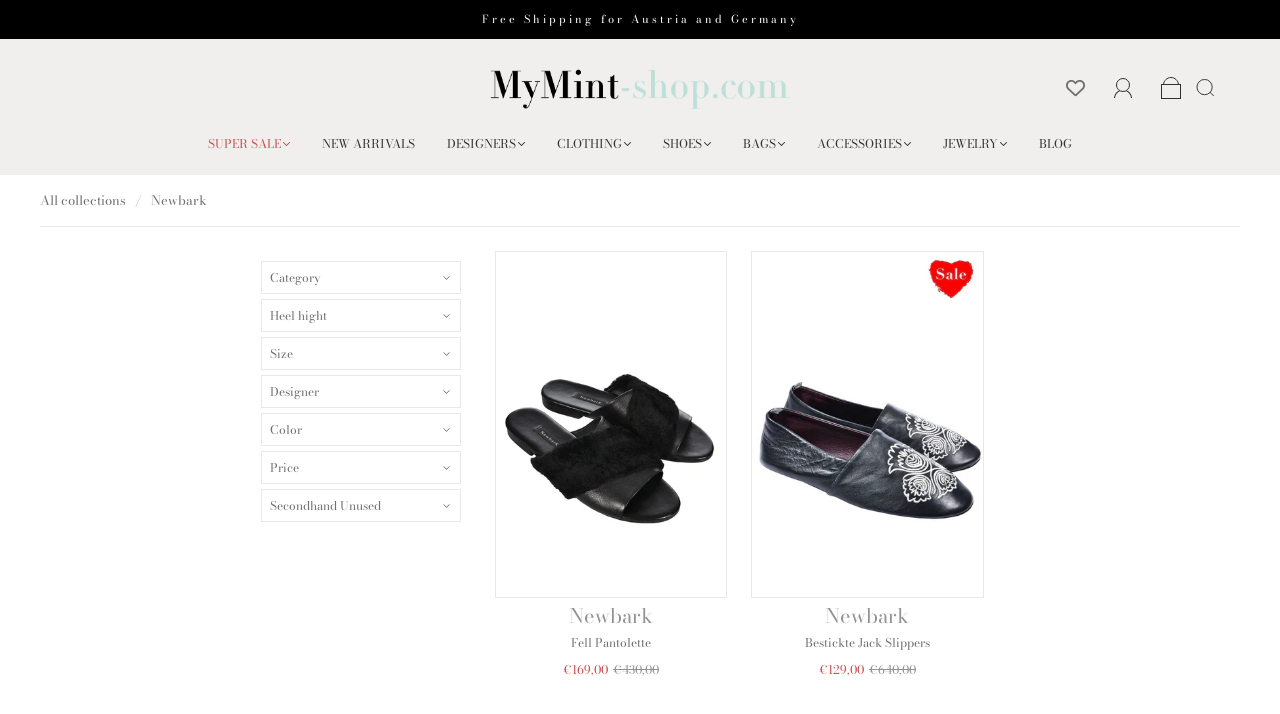

--- FILE ---
content_type: text/javascript
request_url: https://mymint-shop.com/cdn/shop/t/5/assets/theme.js?v=125648527657808931381708416777
body_size: 168654
content:
(function(e2,t){typeof exports=="object"&&typeof module=="object"?module.exports=t():typeof define=="function"&&define.amd?define([],t):typeof exports=="object"?exports.AOS=t():e2.AOS=t()})(this,function(){return function(e2){function t(o){if(n[o])return n[o].exports;var i=n[o]={exports:{},id:o,loaded:!1};return e2[o].call(i.exports,i,i.exports,t),i.loaded=!0,i.exports}var n={};return t.m=e2,t.c=n,t.p="dist/",t(0)}([function(e2,t,n){"use strict";function o(e3){return e3&&e3.__esModule?e3:{default:e3}}var i=Object.assign||function(e3){for(var t2=1;t2<arguments.length;t2++){var n2=arguments[t2];for(var o2 in n2)Object.prototype.hasOwnProperty.call(n2,o2)&&(e3[o2]=n2[o2])}return e3},r=n(1),a=(o(r),n(6)),u=o(a),c=n(7),s=o(c),f=n(8),d=o(f),l=n(9),p=o(l),m=n(10),b=o(m),v=n(11),y=o(v),g=n(14),h=o(g),w=[],k=!1,x={offset:120,delay:0,easing:"ease",duration:400,disable:!1,once:!1,startEvent:"DOMContentLoaded",throttleDelay:99,debounceDelay:50,disableMutationObserver:!1},j=function(){var e3=arguments.length>0&&arguments[0]!==void 0&&arguments[0];if(e3&&(k=!0),k)return w=(0,y.default)(w,x),(0,b.default)(w,x.once),w},O=function(){w=(0,h.default)(),j()},M=function(){w.forEach(function(e3,t2){e3.node.removeAttribute("data-aos"),e3.node.removeAttribute("data-aos-easing"),e3.node.removeAttribute("data-aos-duration"),e3.node.removeAttribute("data-aos-delay")})},S=function(e3){return e3===!0||e3==="mobile"&&p.default.mobile()||e3==="phone"&&p.default.phone()||e3==="tablet"&&p.default.tablet()||typeof e3=="function"&&e3()===!0},_2=function(e3){x=i(x,e3),w=(0,h.default)();var t2=document.all&&!window.atob;return S(x.disable)||t2?M():(x.disableMutationObserver||d.default.isSupported()||(console.info(`
      aos: MutationObserver is not supported on this browser,
      code mutations observing has been disabled.
      You may have to call "refreshHard()" by yourself.
    `),x.disableMutationObserver=!0),document.querySelector("body").setAttribute("data-aos-easing",x.easing),document.querySelector("body").setAttribute("data-aos-duration",x.duration),document.querySelector("body").setAttribute("data-aos-delay",x.delay),x.startEvent==="DOMContentLoaded"&&["complete","interactive"].indexOf(document.readyState)>-1?j(!0):x.startEvent==="load"?window.addEventListener(x.startEvent,function(){j(!0)}):document.addEventListener(x.startEvent,function(){j(!0)}),window.addEventListener("resize",(0,s.default)(j,x.debounceDelay,!0)),window.addEventListener("orientationchange",(0,s.default)(j,x.debounceDelay,!0)),window.addEventListener("scroll",(0,u.default)(function(){(0,b.default)(w,x.once)},x.throttleDelay)),x.disableMutationObserver||d.default.ready("[data-aos]",O),w)};e2.exports={init:_2,refresh:j,refreshHard:O}},function(e2,t){},,,,,function(e2,t){(function(t2){"use strict";function n(e3,t3,n2){function o2(t4){var n3=b2,o3=v2;return b2=v2=void 0,k2=t4,g2=e3.apply(o3,n3)}function r2(e4){return k2=e4,h2=setTimeout(f2,t3),M?o2(e4):g2}function a2(e4){var n3=e4-w2,o3=e4-k2,i2=t3-n3;return S?j(i2,y2-o3):i2}function c2(e4){var n3=e4-w2,o3=e4-k2;return w2===void 0||n3>=t3||n3<0||S&&o3>=y2}function f2(){var e4=O();return c2(e4)?d2(e4):void(h2=setTimeout(f2,a2(e4)))}function d2(e4){return h2=void 0,_2&&b2?o2(e4):(b2=v2=void 0,g2)}function l2(){h2!==void 0&&clearTimeout(h2),k2=0,b2=w2=v2=h2=void 0}function p2(){return h2===void 0?g2:d2(O())}function m2(){var e4=O(),n3=c2(e4);if(b2=arguments,v2=this,w2=e4,n3){if(h2===void 0)return r2(w2);if(S)return h2=setTimeout(f2,t3),o2(w2)}return h2===void 0&&(h2=setTimeout(f2,t3)),g2}var b2,v2,y2,g2,h2,w2,k2=0,M=!1,S=!1,_2=!0;if(typeof e3!="function")throw new TypeError(s);return t3=u(t3)||0,i(n2)&&(M=!!n2.leading,S="maxWait"in n2,y2=S?x(u(n2.maxWait)||0,t3):y2,_2="trailing"in n2?!!n2.trailing:_2),m2.cancel=l2,m2.flush=p2,m2}function o(e3,t3,o2){var r2=!0,a2=!0;if(typeof e3!="function")throw new TypeError(s);return i(o2)&&(r2="leading"in o2?!!o2.leading:r2,a2="trailing"in o2?!!o2.trailing:a2),n(e3,t3,{leading:r2,maxWait:t3,trailing:a2})}function i(e3){var t3=typeof e3>"u"?"undefined":c(e3);return!!e3&&(t3=="object"||t3=="function")}function r(e3){return!!e3&&(typeof e3>"u"?"undefined":c(e3))=="object"}function a(e3){return(typeof e3>"u"?"undefined":c(e3))=="symbol"||r(e3)&&k.call(e3)==d}function u(e3){if(typeof e3=="number")return e3;if(a(e3))return f;if(i(e3)){var t3=typeof e3.valueOf=="function"?e3.valueOf():e3;e3=i(t3)?t3+"":t3}if(typeof e3!="string")return e3===0?e3:+e3;e3=e3.replace(l,"");var n2=m.test(e3);return n2||b.test(e3)?v(e3.slice(2),n2?2:8):p.test(e3)?f:+e3}var c=typeof Symbol=="function"&&typeof Symbol.iterator=="symbol"?function(e3){return typeof e3}:function(e3){return e3&&typeof Symbol=="function"&&e3.constructor===Symbol&&e3!==Symbol.prototype?"symbol":typeof e3},s="Expected a function",f=NaN,d="[object Symbol]",l=/^\s+|\s+$/g,p=/^[-+]0x[0-9a-f]+$/i,m=/^0b[01]+$/i,b=/^0o[0-7]+$/i,v=parseInt,y=(typeof t2>"u"?"undefined":c(t2))=="object"&&t2&&t2.Object===Object&&t2,g=(typeof self>"u"?"undefined":c(self))=="object"&&self&&self.Object===Object&&self,h=y||g||Function("return this")(),w=Object.prototype,k=w.toString,x=Math.max,j=Math.min,O=function(){return h.Date.now()};e2.exports=o}).call(t,function(){return this}())},function(e2,t){(function(t2){"use strict";function n(e3,t3,n2){function i2(t4){var n3=b2,o2=v2;return b2=v2=void 0,O=t4,g2=e3.apply(o2,n3)}function r2(e4){return O=e4,h2=setTimeout(f2,t3),M?i2(e4):g2}function u2(e4){var n3=e4-w2,o2=e4-O,i3=t3-n3;return S?x(i3,y2-o2):i3}function s2(e4){var n3=e4-w2,o2=e4-O;return w2===void 0||n3>=t3||n3<0||S&&o2>=y2}function f2(){var e4=j();return s2(e4)?d2(e4):void(h2=setTimeout(f2,u2(e4)))}function d2(e4){return h2=void 0,_2&&b2?i2(e4):(b2=v2=void 0,g2)}function l2(){h2!==void 0&&clearTimeout(h2),O=0,b2=w2=v2=h2=void 0}function p2(){return h2===void 0?g2:d2(j())}function m2(){var e4=j(),n3=s2(e4);if(b2=arguments,v2=this,w2=e4,n3){if(h2===void 0)return r2(w2);if(S)return h2=setTimeout(f2,t3),i2(w2)}return h2===void 0&&(h2=setTimeout(f2,t3)),g2}var b2,v2,y2,g2,h2,w2,O=0,M=!1,S=!1,_2=!0;if(typeof e3!="function")throw new TypeError(c);return t3=a(t3)||0,o(n2)&&(M=!!n2.leading,S="maxWait"in n2,y2=S?k(a(n2.maxWait)||0,t3):y2,_2="trailing"in n2?!!n2.trailing:_2),m2.cancel=l2,m2.flush=p2,m2}function o(e3){var t3=typeof e3>"u"?"undefined":u(e3);return!!e3&&(t3=="object"||t3=="function")}function i(e3){return!!e3&&(typeof e3>"u"?"undefined":u(e3))=="object"}function r(e3){return(typeof e3>"u"?"undefined":u(e3))=="symbol"||i(e3)&&w.call(e3)==f}function a(e3){if(typeof e3=="number")return e3;if(r(e3))return s;if(o(e3)){var t3=typeof e3.valueOf=="function"?e3.valueOf():e3;e3=o(t3)?t3+"":t3}if(typeof e3!="string")return e3===0?e3:+e3;e3=e3.replace(d,"");var n2=p.test(e3);return n2||m.test(e3)?b(e3.slice(2),n2?2:8):l.test(e3)?s:+e3}var u=typeof Symbol=="function"&&typeof Symbol.iterator=="symbol"?function(e3){return typeof e3}:function(e3){return e3&&typeof Symbol=="function"&&e3.constructor===Symbol&&e3!==Symbol.prototype?"symbol":typeof e3},c="Expected a function",s=NaN,f="[object Symbol]",d=/^\s+|\s+$/g,l=/^[-+]0x[0-9a-f]+$/i,p=/^0b[01]+$/i,m=/^0o[0-7]+$/i,b=parseInt,v=(typeof t2>"u"?"undefined":u(t2))=="object"&&t2&&t2.Object===Object&&t2,y=(typeof self>"u"?"undefined":u(self))=="object"&&self&&self.Object===Object&&self,g=v||y||Function("return this")(),h=Object.prototype,w=h.toString,k=Math.max,x=Math.min,j=function(){return g.Date.now()};e2.exports=n}).call(t,function(){return this}())},function(e2,t){"use strict";function n(e3){var t2=void 0,o2=void 0,i2=void 0;for(t2=0;t2<e3.length;t2+=1)if(o2=e3[t2],o2.dataset&&o2.dataset.aos||(i2=o2.children&&n(o2.children)))return!0;return!1}function o(){return window.MutationObserver||window.WebKitMutationObserver||window.MozMutationObserver}function i(){return!!o()}function r(e3,t2){var n2=window.document,i2=o(),r2=new i2(a);u=t2,r2.observe(n2.documentElement,{childList:!0,subtree:!0,removedNodes:!0})}function a(e3){e3&&e3.forEach(function(e4){var t2=Array.prototype.slice.call(e4.addedNodes),o2=Array.prototype.slice.call(e4.removedNodes),i2=t2.concat(o2);if(n(i2))return u()})}Object.defineProperty(t,"__esModule",{value:!0});var u=function(){};t.default={isSupported:i,ready:r}},function(e2,t){"use strict";function n(e3,t2){if(!(e3 instanceof t2))throw new TypeError("Cannot call a class as a function")}function o(){return navigator.userAgent||navigator.vendor||window.opera||""}Object.defineProperty(t,"__esModule",{value:!0});var i=function(){function e3(e4,t2){for(var n2=0;n2<t2.length;n2++){var o2=t2[n2];o2.enumerable=o2.enumerable||!1,o2.configurable=!0,"value"in o2&&(o2.writable=!0),Object.defineProperty(e4,o2.key,o2)}}return function(t2,n2,o2){return n2&&e3(t2.prototype,n2),o2&&e3(t2,o2),t2}}(),r=/(android|bb\d+|meego).+mobile|avantgo|bada\/|blackberry|blazer|compal|elaine|fennec|hiptop|iemobile|ip(hone|od)|iris|kindle|lge |maemo|midp|mmp|mobile.+firefox|netfront|opera m(ob|in)i|palm( os)?|phone|p(ixi|re)\/|plucker|pocket|psp|series(4|6)0|symbian|treo|up\.(browser|link)|vodafone|wap|windows ce|xda|xiino/i,a=/1207|6310|6590|3gso|4thp|50[1-6]i|770s|802s|a wa|abac|ac(er|oo|s\-)|ai(ko|rn)|al(av|ca|co)|amoi|an(ex|ny|yw)|aptu|ar(ch|go)|as(te|us)|attw|au(di|\-m|r |s )|avan|be(ck|ll|nq)|bi(lb|rd)|bl(ac|az)|br(e|v)w|bumb|bw\-(n|u)|c55\/|capi|ccwa|cdm\-|cell|chtm|cldc|cmd\-|co(mp|nd)|craw|da(it|ll|ng)|dbte|dc\-s|devi|dica|dmob|do(c|p)o|ds(12|\-d)|el(49|ai)|em(l2|ul)|er(ic|k0)|esl8|ez([4-7]0|os|wa|ze)|fetc|fly(\-|_)|g1 u|g560|gene|gf\-5|g\-mo|go(\.w|od)|gr(ad|un)|haie|hcit|hd\-(m|p|t)|hei\-|hi(pt|ta)|hp( i|ip)|hs\-c|ht(c(\-| |_|a|g|p|s|t)|tp)|hu(aw|tc)|i\-(20|go|ma)|i230|iac( |\-|\/)|ibro|idea|ig01|ikom|im1k|inno|ipaq|iris|ja(t|v)a|jbro|jemu|jigs|kddi|keji|kgt( |\/)|klon|kpt |kwc\-|kyo(c|k)|le(no|xi)|lg( g|\/(k|l|u)|50|54|\-[a-w])|libw|lynx|m1\-w|m3ga|m50\/|ma(te|ui|xo)|mc(01|21|ca)|m\-cr|me(rc|ri)|mi(o8|oa|ts)|mmef|mo(01|02|bi|de|do|t(\-| |o|v)|zz)|mt(50|p1|v )|mwbp|mywa|n10[0-2]|n20[2-3]|n30(0|2)|n50(0|2|5)|n7(0(0|1)|10)|ne((c|m)\-|on|tf|wf|wg|wt)|nok(6|i)|nzph|o2im|op(ti|wv)|oran|owg1|p800|pan(a|d|t)|pdxg|pg(13|\-([1-8]|c))|phil|pire|pl(ay|uc)|pn\-2|po(ck|rt|se)|prox|psio|pt\-g|qa\-a|qc(07|12|21|32|60|\-[2-7]|i\-)|qtek|r380|r600|raks|rim9|ro(ve|zo)|s55\/|sa(ge|ma|mm|ms|ny|va)|sc(01|h\-|oo|p\-)|sdk\/|se(c(\-|0|1)|47|mc|nd|ri)|sgh\-|shar|sie(\-|m)|sk\-0|sl(45|id)|sm(al|ar|b3|it|t5)|so(ft|ny)|sp(01|h\-|v\-|v )|sy(01|mb)|t2(18|50)|t6(00|10|18)|ta(gt|lk)|tcl\-|tdg\-|tel(i|m)|tim\-|t\-mo|to(pl|sh)|ts(70|m\-|m3|m5)|tx\-9|up(\.b|g1|si)|utst|v400|v750|veri|vi(rg|te)|vk(40|5[0-3]|\-v)|vm40|voda|vulc|vx(52|53|60|61|70|80|81|83|85|98)|w3c(\-| )|webc|whit|wi(g |nc|nw)|wmlb|wonu|x700|yas\-|your|zeto|zte\-/i,u=/(android|bb\d+|meego).+mobile|avantgo|bada\/|blackberry|blazer|compal|elaine|fennec|hiptop|iemobile|ip(hone|od)|iris|kindle|lge |maemo|midp|mmp|mobile.+firefox|netfront|opera m(ob|in)i|palm( os)?|phone|p(ixi|re)\/|plucker|pocket|psp|series(4|6)0|symbian|treo|up\.(browser|link)|vodafone|wap|windows ce|xda|xiino|android|ipad|playbook|silk/i,c=/1207|6310|6590|3gso|4thp|50[1-6]i|770s|802s|a wa|abac|ac(er|oo|s\-)|ai(ko|rn)|al(av|ca|co)|amoi|an(ex|ny|yw)|aptu|ar(ch|go)|as(te|us)|attw|au(di|\-m|r |s )|avan|be(ck|ll|nq)|bi(lb|rd)|bl(ac|az)|br(e|v)w|bumb|bw\-(n|u)|c55\/|capi|ccwa|cdm\-|cell|chtm|cldc|cmd\-|co(mp|nd)|craw|da(it|ll|ng)|dbte|dc\-s|devi|dica|dmob|do(c|p)o|ds(12|\-d)|el(49|ai)|em(l2|ul)|er(ic|k0)|esl8|ez([4-7]0|os|wa|ze)|fetc|fly(\-|_)|g1 u|g560|gene|gf\-5|g\-mo|go(\.w|od)|gr(ad|un)|haie|hcit|hd\-(m|p|t)|hei\-|hi(pt|ta)|hp( i|ip)|hs\-c|ht(c(\-| |_|a|g|p|s|t)|tp)|hu(aw|tc)|i\-(20|go|ma)|i230|iac( |\-|\/)|ibro|idea|ig01|ikom|im1k|inno|ipaq|iris|ja(t|v)a|jbro|jemu|jigs|kddi|keji|kgt( |\/)|klon|kpt |kwc\-|kyo(c|k)|le(no|xi)|lg( g|\/(k|l|u)|50|54|\-[a-w])|libw|lynx|m1\-w|m3ga|m50\/|ma(te|ui|xo)|mc(01|21|ca)|m\-cr|me(rc|ri)|mi(o8|oa|ts)|mmef|mo(01|02|bi|de|do|t(\-| |o|v)|zz)|mt(50|p1|v )|mwbp|mywa|n10[0-2]|n20[2-3]|n30(0|2)|n50(0|2|5)|n7(0(0|1)|10)|ne((c|m)\-|on|tf|wf|wg|wt)|nok(6|i)|nzph|o2im|op(ti|wv)|oran|owg1|p800|pan(a|d|t)|pdxg|pg(13|\-([1-8]|c))|phil|pire|pl(ay|uc)|pn\-2|po(ck|rt|se)|prox|psio|pt\-g|qa\-a|qc(07|12|21|32|60|\-[2-7]|i\-)|qtek|r380|r600|raks|rim9|ro(ve|zo)|s55\/|sa(ge|ma|mm|ms|ny|va)|sc(01|h\-|oo|p\-)|sdk\/|se(c(\-|0|1)|47|mc|nd|ri)|sgh\-|shar|sie(\-|m)|sk\-0|sl(45|id)|sm(al|ar|b3|it|t5)|so(ft|ny)|sp(01|h\-|v\-|v )|sy(01|mb)|t2(18|50)|t6(00|10|18)|ta(gt|lk)|tcl\-|tdg\-|tel(i|m)|tim\-|t\-mo|to(pl|sh)|ts(70|m\-|m3|m5)|tx\-9|up(\.b|g1|si)|utst|v400|v750|veri|vi(rg|te)|vk(40|5[0-3]|\-v)|vm40|voda|vulc|vx(52|53|60|61|70|80|81|83|85|98)|w3c(\-| )|webc|whit|wi(g |nc|nw)|wmlb|wonu|x700|yas\-|your|zeto|zte\-/i,s=function(){function e3(){n(this,e3)}return i(e3,[{key:"phone",value:function(){var e4=o();return!(!r.test(e4)&&!a.test(e4.substr(0,4)))}},{key:"mobile",value:function(){var e4=o();return!(!u.test(e4)&&!c.test(e4.substr(0,4)))}},{key:"tablet",value:function(){return this.mobile()&&!this.phone()}}]),e3}();t.default=new s},function(e2,t){"use strict";Object.defineProperty(t,"__esModule",{value:!0});var n=function(e3,t2,n2){var o2=e3.node.getAttribute("data-aos-once");t2>e3.position?e3.node.classList.add("aos-animate"):typeof o2<"u"&&(o2==="false"||!n2&&o2!=="true")&&e3.node.classList.remove("aos-animate")},o=function(e3,t2){var o2=window.pageYOffset,i=window.innerHeight;e3.forEach(function(e4,r){n(e4,i+o2,t2)})};t.default=o},function(e2,t,n){"use strict";function o(e3){return e3&&e3.__esModule?e3:{default:e3}}Object.defineProperty(t,"__esModule",{value:!0});var i=n(12),r=o(i),a=function(e3,t2){return e3.forEach(function(e4,n2){e4.node.classList.add("aos-init"),e4.position=(0,r.default)(e4.node,t2.offset)}),e3};t.default=a},function(e2,t,n){"use strict";function o(e3){return e3&&e3.__esModule?e3:{default:e3}}Object.defineProperty(t,"__esModule",{value:!0});var i=n(13),r=o(i),a=function(e3,t2){var n2=0,o2=0,i2=window.innerHeight,a2={offset:e3.getAttribute("data-aos-offset"),anchor:e3.getAttribute("data-aos-anchor"),anchorPlacement:e3.getAttribute("data-aos-anchor-placement")};switch(a2.offset&&!isNaN(a2.offset)&&(o2=parseInt(a2.offset)),a2.anchor&&document.querySelectorAll(a2.anchor)&&(e3=document.querySelectorAll(a2.anchor)[0]),n2=(0,r.default)(e3).top,a2.anchorPlacement){case"top-bottom":break;case"center-bottom":n2+=e3.offsetHeight/2;break;case"bottom-bottom":n2+=e3.offsetHeight;break;case"top-center":n2+=i2/2;break;case"bottom-center":n2+=i2/2+e3.offsetHeight;break;case"center-center":n2+=i2/2+e3.offsetHeight/2;break;case"top-top":n2+=i2;break;case"bottom-top":n2+=e3.offsetHeight+i2;break;case"center-top":n2+=e3.offsetHeight/2+i2}return a2.anchorPlacement||a2.offset||isNaN(t2)||(o2=t2),n2+o2};t.default=a},function(e2,t){"use strict";Object.defineProperty(t,"__esModule",{value:!0});var n=function(e3){for(var t2=0,n2=0;e3&&!isNaN(e3.offsetLeft)&&!isNaN(e3.offsetTop);)t2+=e3.offsetLeft-(e3.tagName!="BODY"?e3.scrollLeft:0),n2+=e3.offsetTop-(e3.tagName!="BODY"?e3.scrollTop:0),e3=e3.offsetParent;return{top:n2,left:t2}};t.default=n},function(e2,t){"use strict";Object.defineProperty(t,"__esModule",{value:!0});var n=function(e3){return e3=e3||document.querySelectorAll("[data-aos]"),Array.prototype.map.call(e3,function(e4){return{node:e4}})};t.default=n}])});/*!
* FitVids 1.1
*
* Copyright 2013, Chris Coyier - http://css-tricks.com + Dave Rupert - http://daverupert.com
* Credit to Thierry Koblentz - http://www.alistapart.com/articles/creating-intrinsic-ratios-for-video/
* Released under the WTFPL license - http://sam.zoy.org/wtfpl/
*
*/(function(a){a.fn.fitVids=function(b){var e2={customSelector:null,ignore:null};if(!document.getElementById("fit-vids-style")){var d=document.head||document.getElementsByTagName("head")[0],c=".fluid-width-video-wrapper{width:100%;position:relative;padding:0;}.fluid-width-video-wrapper iframe,.fluid-width-video-wrapper object,.fluid-width-video-wrapper embed {position:absolute;top:0;left:0;width:100%;height:100%;}",f=document.createElement("div");f.innerHTML='<p>x</p><style id="fit-vids-style">'+c+"</style>",d.appendChild(f.childNodes[1])}return b&&a.extend(e2,b),this.each(function(){var g=['iframe[src*="player.vimeo.com"]','iframe[src*="youtube.com"]','iframe[src*="youtube-nocookie.com"]','iframe[src*="kickstarter.com"][src*="video.html"]',"object","embed"];e2.customSelector&&g.push(e2.customSelector);var h=".fitvidsignore";e2.ignore&&(h=h+", "+e2.ignore);var i=a(this).find(g.join(","));i=i.not("object object"),i=i.not(h),i.each(function(){var n=a(this);if(!(n.parents(h).length>0)&&!(this.tagName.toLowerCase()==="embed"&&n.parent("object").length||n.parent(".fluid-width-video-wrapper").length)){!n.css("height")&&!n.css("width")&&(isNaN(n.attr("height"))||isNaN(n.attr("width")))&&(n.attr("height",9),n.attr("width",16));var j=this.tagName.toLowerCase()==="object"||n.attr("height")&&!isNaN(parseInt(n.attr("height"),10))?parseInt(n.attr("height"),10):n.height(),k=isNaN(parseInt(n.attr("width"),10))?n.width():parseInt(n.attr("width"),10),l=j/k;if(!n.attr("id")){var m="fitvid"+Math.floor(Math.random()*999999);n.attr("id",m)}n.wrap('<div class="fluid-width-video-wrapper"></div>').parent(".fluid-width-video-wrapper").css("padding-top",l*100+"%"),n.removeAttr("height").removeAttr("width")}})})}})(window.jQuery||window.Zepto);/*!
 * imagesLoaded PACKAGED v3.1.8
 * JavaScript is all like "You images are done yet or what?"
 * MIT License
 */(function(){function e2(){}function t(e3,t2){for(var n2=e3.length;n2--;)if(e3[n2].listener===t2)return n2;return-1}function n(e3){return function(){return this[e3].apply(this,arguments)}}var i=e2.prototype,r=this,o=r.EventEmitter;i.getListeners=function(e3){var t2,n2,i2=this._getEvents();if(typeof e3=="object"){t2={};for(n2 in i2)i2.hasOwnProperty(n2)&&e3.test(n2)&&(t2[n2]=i2[n2])}else t2=i2[e3]||(i2[e3]=[]);return t2},i.flattenListeners=function(e3){var t2,n2=[];for(t2=0;e3.length>t2;t2+=1)n2.push(e3[t2].listener);return n2},i.getListenersAsObject=function(e3){var t2,n2=this.getListeners(e3);return n2 instanceof Array&&(t2={},t2[e3]=n2),t2||n2},i.addListener=function(e3,n2){var i2,r2=this.getListenersAsObject(e3),o2=typeof n2=="object";for(i2 in r2)r2.hasOwnProperty(i2)&&t(r2[i2],n2)===-1&&r2[i2].push(o2?n2:{listener:n2,once:!1});return this},i.on=n("addListener"),i.addOnceListener=function(e3,t2){return this.addListener(e3,{listener:t2,once:!0})},i.once=n("addOnceListener"),i.defineEvent=function(e3){return this.getListeners(e3),this},i.defineEvents=function(e3){for(var t2=0;e3.length>t2;t2+=1)this.defineEvent(e3[t2]);return this},i.removeListener=function(e3,n2){var i2,r2,o2=this.getListenersAsObject(e3);for(r2 in o2)o2.hasOwnProperty(r2)&&(i2=t(o2[r2],n2),i2!==-1&&o2[r2].splice(i2,1));return this},i.off=n("removeListener"),i.addListeners=function(e3,t2){return this.manipulateListeners(!1,e3,t2)},i.removeListeners=function(e3,t2){return this.manipulateListeners(!0,e3,t2)},i.manipulateListeners=function(e3,t2,n2){var i2,r2,o2=e3?this.removeListener:this.addListener,s=e3?this.removeListeners:this.addListeners;if(typeof t2!="object"||t2 instanceof RegExp)for(i2=n2.length;i2--;)o2.call(this,t2,n2[i2]);else for(i2 in t2)t2.hasOwnProperty(i2)&&(r2=t2[i2])&&(typeof r2=="function"?o2.call(this,i2,r2):s.call(this,i2,r2));return this},i.removeEvent=function(e3){var t2,n2=typeof e3,i2=this._getEvents();if(n2==="string")delete i2[e3];else if(n2==="object")for(t2 in i2)i2.hasOwnProperty(t2)&&e3.test(t2)&&delete i2[t2];else delete this._events;return this},i.removeAllListeners=n("removeEvent"),i.emitEvent=function(e3,t2){var n2,i2,r2,o2,s=this.getListenersAsObject(e3);for(r2 in s)if(s.hasOwnProperty(r2))for(i2=s[r2].length;i2--;)n2=s[r2][i2],n2.once===!0&&this.removeListener(e3,n2.listener),o2=n2.listener.apply(this,t2||[]),o2===this._getOnceReturnValue()&&this.removeListener(e3,n2.listener);return this},i.trigger=n("emitEvent"),i.emit=function(e3){var t2=Array.prototype.slice.call(arguments,1);return this.emitEvent(e3,t2)},i.setOnceReturnValue=function(e3){return this._onceReturnValue=e3,this},i._getOnceReturnValue=function(){return this.hasOwnProperty("_onceReturnValue")?this._onceReturnValue:!0},i._getEvents=function(){return this._events||(this._events={})},e2.noConflict=function(){return r.EventEmitter=o,e2},typeof define=="function"&&define.amd?define("eventEmitter/EventEmitter",[],function(){return e2}):typeof module=="object"&&module.exports?module.exports=e2:this.EventEmitter=e2}).call(this),function(e2){function t(t2){var n2=e2.event;return n2.target=n2.target||n2.srcElement||t2,n2}var n=document.documentElement,i=function(){};n.addEventListener?i=function(e3,t2,n2){e3.addEventListener(t2,n2,!1)}:n.attachEvent&&(i=function(e3,n2,i2){e3[n2+i2]=i2.handleEvent?function(){var n3=t(e3);i2.handleEvent.call(i2,n3)}:function(){var n3=t(e3);i2.call(e3,n3)},e3.attachEvent("on"+n2,e3[n2+i2])});var r=function(){};n.removeEventListener?r=function(e3,t2,n2){e3.removeEventListener(t2,n2,!1)}:n.detachEvent&&(r=function(e3,t2,n2){e3.detachEvent("on"+t2,e3[t2+n2]);try{delete e3[t2+n2]}catch{e3[t2+n2]=void 0}});var o={bind:i,unbind:r};typeof define=="function"&&define.amd?define("eventie/eventie",o):e2.eventie=o}(this),function(e2,t){typeof define=="function"&&define.amd?define(["eventEmitter/EventEmitter","eventie/eventie"],function(n,i){return t(e2,n,i)}):typeof exports=="object"?module.exports=t(e2,require("wolfy87-eventemitter"),require("eventie")):e2.imagesLoaded=t(e2,e2.EventEmitter,e2.eventie)}(window,function(e2,t,n){function i(e3,t2){for(var n2 in t2)e3[n2]=t2[n2];return e3}function r(e3){return d.call(e3)==="[object Array]"}function o(e3){var t2=[];if(r(e3))t2=e3;else if(typeof e3.length=="number")for(var n2=0,i2=e3.length;i2>n2;n2++)t2.push(e3[n2]);else t2.push(e3);return t2}function s(e3,t2,n2){if(!(this instanceof s))return new s(e3,t2);typeof e3=="string"&&(e3=document.querySelectorAll(e3)),this.elements=o(e3),this.options=i({},this.options),typeof t2=="function"?n2=t2:i(this.options,t2),n2&&this.on("always",n2),this.getImages(),a&&(this.jqDeferred=new a.Deferred);var r2=this;setTimeout(function(){r2.check()})}function f(e3){this.img=e3}function c(e3){this.src=e3,v[e3]=this}var a=e2.jQuery,u=e2.console,h=u!==void 0,d=Object.prototype.toString;s.prototype=new t,s.prototype.options={},s.prototype.getImages=function(){this.images=[];for(var e3=0,t2=this.elements.length;t2>e3;e3++){var n2=this.elements[e3];n2.nodeName==="IMG"&&this.addImage(n2);var i2=n2.nodeType;if(i2&&(i2===1||i2===9||i2===11))for(var r2=n2.querySelectorAll("img"),o2=0,s2=r2.length;s2>o2;o2++){var f2=r2[o2];this.addImage(f2)}}},s.prototype.addImage=function(e3){var t2=new f(e3);this.images.push(t2)},s.prototype.check=function(){function e3(e4,r3){return t2.options.debug&&h&&u.log("confirm",e4,r3),t2.progress(e4),n2++,n2===i2&&t2.complete(),!0}var t2=this,n2=0,i2=this.images.length;if(this.hasAnyBroken=!1,!i2)return this.complete(),void 0;for(var r2=0;i2>r2;r2++){var o2=this.images[r2];o2.on("confirm",e3),o2.check()}},s.prototype.progress=function(e3){this.hasAnyBroken=this.hasAnyBroken||!e3.isLoaded;var t2=this;setTimeout(function(){t2.emit("progress",t2,e3),t2.jqDeferred&&t2.jqDeferred.notify&&t2.jqDeferred.notify(t2,e3)})},s.prototype.complete=function(){var e3=this.hasAnyBroken?"fail":"done";this.isComplete=!0;var t2=this;setTimeout(function(){if(t2.emit(e3,t2),t2.emit("always",t2),t2.jqDeferred){var n2=t2.hasAnyBroken?"reject":"resolve";t2.jqDeferred[n2](t2)}})},a&&(a.fn.imagesLoaded=function(e3,t2){var n2=new s(this,e3,t2);return n2.jqDeferred.promise(a(this))}),f.prototype=new t,f.prototype.check=function(){var e3=v[this.img.src]||new c(this.img.src);if(e3.isConfirmed)return this.confirm(e3.isLoaded,"cached was confirmed"),void 0;if(this.img.complete&&this.img.naturalWidth!==void 0)return this.confirm(this.img.naturalWidth!==0,"naturalWidth"),void 0;var t2=this;e3.on("confirm",function(e4,n2){return t2.confirm(e4.isLoaded,n2),!0}),e3.check()},f.prototype.confirm=function(e3,t2){this.isLoaded=e3,this.emit("confirm",this,t2)};var v={};return c.prototype=new t,c.prototype.check=function(){if(!this.isChecked){var e3=new Image;n.bind(e3,"load",this),n.bind(e3,"error",this),e3.src=this.src,this.isChecked=!0}},c.prototype.handleEvent=function(e3){var t2="on"+e3.type;this[t2]&&this[t2](e3)},c.prototype.onload=function(e3){this.confirm(!0,"onload"),this.unbindProxyEvents(e3)},c.prototype.onerror=function(e3){this.confirm(!1,"onerror"),this.unbindProxyEvents(e3)},c.prototype.confirm=function(e3,t2){this.isConfirmed=!0,this.isLoaded=e3,this.emit("confirm",this,t2)},c.prototype.unbindProxyEvents=function(e3){n.unbind(e3.target,"load",this),n.unbind(e3.target,"error",this)},s}),typeof Countries=="object"&&(Countries.updateProvinceLabel=function(d,a){if(typeof d=="string"&&Countries[d]&&Countries[d].provinces){if(typeof a!="object"&&(a=document.getElementById("address_province_label"),a===null))return;a.innerHTML=Countries[d].label;var c=$(a).parent(),b=c.find("select");c.find(".custom-style-select-box-inner").html(Countries[d].provinces[0])}}),typeof Shopify.Cart>"u"&&(Shopify.Cart={}),Shopify.Cart.ShippingCalculator=function(){var _config={submitButton:"Calculate shipping",submitButtonDisabled:"Calculating...",templateId:"shipping-calculator-response-template",wrapperId:"wrapper-response",customerIsLoggedIn:!1,moneyFormat:"$ {{amount}}"},_render=function(response){var template=jQuery("#"+_config.templateId),wrapper=jQuery("#"+_config.wrapperId);if(template.length&&wrapper.length&&(template.tmpl(response).appendTo(wrapper),typeof Currency<"u"&&typeof Currency.convertAll=="function")){var newCurrency="";jQuery("[name=currencies]").size()?newCurrency=jQuery("[name=currencies]").val():jQuery("#currencies span.selected").size()&&(newCurrency=jQuery("#currencies span.selected").attr("data-currency")),newCurrency!==""&&Currency.convertAll(shopCurrency,newCurrency,"#wrapper-response span.money, #estimated-shipping em span.money")}},_enableButtons=function(){},_disableButtons=function(){},_getCartShippingRatesForDestination=function(shipping_address){var params={type:"GET",url:"/cart/shipping_rates.json",data:jQuery.param({shipping_address}),dataType:"json",success:function(response){rates=response.shipping_rates,_onCartShippingRatesUpdate(rates,shipping_address)},error:function(XMLHttpRequest2,textStatus2){_onError(XMLHttpRequest2,textStatus2)}};jQuery.ajax(params)},_fullMessagesFromErrors=function(errors){var fullMessages=[];return jQuery.each(errors,function(attribute,messages){jQuery.each(messages,function(index,message){fullMessages.push(attribute+" "+message)})}),fullMessages},_onError=function(XMLHttpRequest,textStatus){jQuery("#estimated-shipping").hide(),jQuery("#estimated-shipping em").empty(),_enableButtons();var feedback="",data=eval("("+XMLHttpRequest.responseText+")");data.message?feedback=data.message+"("+data.status+"): "+data.description:feedback="Error : "+_fullMessagesFromErrors(data).join("; "),feedback==="Error : country is not supported."&&(feedback="We do not ship to this destination."),_render({rates:[],errorFeedback:feedback,success:!1}),jQuery("#"+_config.wrapperId).show()},_onCartShippingRatesUpdate=function(rates2,shipping_address){_enableButtons();var readable_address="";shipping_address.zip&&(readable_address+=shipping_address.zip+", "),shipping_address.province&&(readable_address+=shipping_address.province+", "),readable_address+=shipping_address.country,rates2.length&&(rates2[0].price=="0.00"?jQuery("#estimated-shipping em").html("FREE"):jQuery("#estimated-shipping em").html(_formatRate(rates2[0].price))),_render({rates:rates2,address:readable_address,success:!0}),jQuery("#"+_config.wrapperId+", #estimated-shipping").fadeIn()},_formatRate=function(cents){typeof cents=="string"&&(cents=cents.replace(".",""));var value="",patt=/\{\{\s*(\w+)\s*\}\}/,formatString=_config.moneyFormat;function addCommas(moneyString){return moneyString.replace(/(\d+)(\d{3}[\.,]?)/,"$1,$2")}function floatToString(numeric,decimals){var amount=numeric.toFixed(decimals).toString();return amount.match(/^\.\d+/)?"0"+amount:amount}switch(formatString.match(patt)[1]){case"amount":value=addCommas(floatToString(cents/100,2));break;case"amount_no_decimals":value=addCommas(floatToString(cents/100,0));break;case"amount_with_comma_separator":value=floatToString(cents/100,2).replace(/\./,",");break;case"amount_no_decimals_with_comma_separator":value=addCommas(floatToString(cents/100,0)).replace(/\./,",");break}return formatString.replace(patt,value)};return _init=function(){new Shopify.CountryProvinceSelector("address_country","address_province",{hideElement:"address_province_container"});var countriesSelect=jQuery("#address_country"),addressProvinceLabelEl=jQuery("#address_province_label").get(0);typeof Countries<"u"&&(Countries.updateProvinceLabel(countriesSelect.val(),addressProvinceLabelEl),countriesSelect.change(function(){Countries.updateProvinceLabel(countriesSelect.val(),addressProvinceLabelEl)})),jQuery(".get-rates").click(function(){_disableButtons(),jQuery("#"+_config.wrapperId).empty().hide();var shippingAddress={};shippingAddress.zip=jQuery("#address_zip").val()||"",shippingAddress.country=jQuery("#address_country").val()||"",shippingAddress.province=jQuery("#address_province").val()||"",_getCartShippingRatesForDestination(shippingAddress)})},{show:function(params){params=params||{},jQuery.extend(_config,params),jQuery(function(){_init()})},getConfig:function(){return _config},formatRate:function(cents){return _formatRate(cents)}}}();/*!
 * Revealer 2.0.0
 *
 * Copyright 2015, Pixel Union - http://pixelunion.net
 * Released under the MIT license
 */(function($2){var raf=window.requestAnimationFrame||window.mozRequestAnimationFrame||window.webkitRequestAnimationFrame||function(fn){window.setTimeout(fn,16.666666666666668)},methods={isVisible:function(el){return!!el.data("revealer-visible")},show:function(el,force){if(methods.isVisible(el)){el.removeClass("animating animating-in"),el.off("revealer-animating revealer-show");return}if(el.data("revealer-visible",!0),el.off("trend"),force){el.addClass("visible"),el.trigger("revealer-show");return}raf(function(){el.addClass("animating animating-in"),el.trigger("revealer-animating"),raf(function(){el.addClass("visible"),el.one("trend",function(){el.removeClass("animating animating-in"),el.trigger("revealer-show")})})})},hide:function(el,force){if(!methods.isVisible(el)){el.removeClass("animating animating-out visible"),el.off("revealer-animating revealer-hide");return}if(el.data("revealer-visible",!1),el.off("trend"),force){el.removeClass("visible"),el.trigger("revealer-hide");return}raf(function(){el.addClass("animating animating-out"),el.trigger("revealer-animating"),raf(function(){el.removeClass("visible"),el.one("trend",function(){el.removeClass("animating animating-in animating-out"),el.trigger("revealer-hide")})})})},toggle:function(el,force){methods.isVisible(el)?methods.hide(el,force):methods.show(el,force)}};$2.fn.revealer=function(method,force){var action=methods[method||"toggle"];return action?method==="isVisible"?action(this):this.each(function(){action($2(this),force)}):this}})(jQuery);/*!
 * Trend 0.2.0
 *
 * Fail-safe TransitionEnd event for jQuery.
 *
 * Adds a new "trend" event that can be used in browsers that don't
 * support "transitionend".
 *
 * NOTE: Only supports being bound with "jQuery.one".
 *
 * Copyright 2014, Pixel Union - http://pixelunion.net
 * Released under the MIT license
 */(function($2){var transitionEndEvents="webkitTransitionEnd otransitionend oTransitionEnd msTransitionEnd transitionend",transitionDurationProperties=["transition-duration","-moz-transition-duration","-webkit-transition-duration","-ms-transition-duration","-o-transition-duration","-khtml-transition-duration"],transitionDelayProperties=["transition-delay","-moz-transition-delay","-webkit-transition-delay","-ms-transition-delay","-o-transition-delay","-khtml-transition-delay"],parseTime=function(s){s=s.replace(/\s/,"");var v=window.parseFloat(s);return s.match(/[^m]s$/i)?v*1e3:v},parseProperties=function(el,properties){for(var duration=0,i=0;i<properties.length;i++){var value=el.css(properties[i]);if(value){if(value.indexOf(",")!==-1){var values=value.split(","),durations=function(){for(var results=[],i2=0;i2<values.length;i2++){var duration2=parseTime(values[i2]);results.push(duration2)}return results}();duration=Math.max.apply(Math,durations)}else duration=parseTime(value);break}}return duration};$2.event.special.trend={add:function(handleObj){var el=$2(this),fired=!1;el.data("trend",!0);var time=parseProperties(el,transitionDurationProperties)+parseProperties(el,transitionDelayProperties)+20,cb=function(e2){fired||e2&&e2.srcElement!==el[0]||(el.data("trend",!1),fired=!0,handleObj.handler&&handleObj.handler())};el.one(transitionEndEvents,cb),el.data("trend-timeout",window.setTimeout(cb,time))},remove:function(handleObj){var el=$2(this);el.off(transitionEndEvents),window.clearTimeout(el.data("trend-timeout"))}}})(jQuery),jQuery.fn.allLazyLoaded=function(fn){if(this.length){var loadingClass="."+lazySizes.cfg.loadingClass,toLoadClass="."+lazySizes.cfg.lazyClass,isComplete=function(){return!("complete"in this)||this.complete};this.each(function(){var container=this,testLoad=function(){!$(toLoadClass,container).length&&!$(loadingClass,container).not(isComplete).length&&(container.removeEventListener("load",rAFedTestLoad,!0),fn&&fn.call(container,container),$(container).trigger("containerlazyloaded"))},rAFedTestLoad=function(){requestAnimationFrame(testLoad)};container.addEventListener("load",rAFedTestLoad,!0),rAFedTestLoad()})}return this};/*! lazysizes (bgset) - v4.0.1 */(function(window2,factory){var globalInstall=function(){factory(window2.lazySizes),window2.removeEventListener("lazyunveilread",globalInstall,!0)};factory=factory.bind(null,window2,window2.document),typeof module=="object"&&module.exports?factory(require("lazysizes")):window2.lazySizes?globalInstall():window2.addEventListener("lazyunveilread",globalInstall,!0)})(window,function(window2,document2,lazySizes2){"use strict";if(window2.addEventListener){var regWhite=/\s+/g,regSplitSet=/\s*\|\s+|\s+\|\s*/g,regSource=/^(.+?)(?:\s+\[\s*(.+?)\s*\])(?:\s+\[\s*(.+?)\s*\])?$/,regType=/^\s*\(*\s*type\s*:\s*(.+?)\s*\)*\s*$/,regBgUrlEscape=/\(|\)|'/,allowedBackgroundSize={contain:1,cover:1},proxyWidth=function(elem){var width=lazySizes2.gW(elem,elem.parentNode);return(!elem._lazysizesWidth||width>elem._lazysizesWidth)&&(elem._lazysizesWidth=width),elem._lazysizesWidth},getBgSize=function(elem){var bgSize;return bgSize=(getComputedStyle(elem)||{getPropertyValue:function(){}}).getPropertyValue("background-size"),!allowedBackgroundSize[bgSize]&&allowedBackgroundSize[elem.style.backgroundSize]&&(bgSize=elem.style.backgroundSize),bgSize},setTypeOrMedia=function(source,match){if(match){var typeMatch=match.match(regType);typeMatch&&typeMatch[1]?source.setAttribute("type",typeMatch[1]):source.setAttribute("media",lazySizesConfig.customMedia[match]||match)}},createPicture=function(sets,elem,img){var picture=document2.createElement("picture"),sizes=elem.getAttribute(lazySizesConfig.sizesAttr),ratio=elem.getAttribute("data-ratio"),optimumx=elem.getAttribute("data-optimumx");elem._lazybgset&&elem._lazybgset.parentNode==elem&&elem.removeChild(elem._lazybgset),Object.defineProperty(img,"_lazybgset",{value:elem,writable:!0}),Object.defineProperty(elem,"_lazybgset",{value:picture,writable:!0}),sets=sets.replace(regWhite," ").split(regSplitSet),picture.style.display="none",img.className=lazySizesConfig.lazyClass,sets.length==1&&!sizes&&(sizes="auto"),sets.forEach(function(set){var match,source=document2.createElement("source");sizes&&sizes!="auto"&&source.setAttribute("sizes",sizes),(match=set.match(regSource))?(source.setAttribute(lazySizesConfig.srcsetAttr,match[1]),setTypeOrMedia(source,match[2]),setTypeOrMedia(source,match[3])):source.setAttribute(lazySizesConfig.srcsetAttr,set),picture.appendChild(source)}),sizes&&(img.setAttribute(lazySizesConfig.sizesAttr,sizes),elem.removeAttribute(lazySizesConfig.sizesAttr),elem.removeAttribute("sizes")),optimumx&&img.setAttribute("data-optimumx",optimumx),ratio&&img.setAttribute("data-ratio",ratio),picture.appendChild(img),elem.appendChild(picture)},proxyLoad=function(e2){if(e2.target._lazybgset){var image=e2.target,elem=image._lazybgset,bg=image.currentSrc||image.src;bg?elem.style.backgroundImage="url("+(regBgUrlEscape.test(bg)?JSON.stringify(bg):bg)+")":window2.navigator.userAgent.indexOf("Edge")>-1&&(elem.style.backgroundImage="url("+elem.dataset.backup+")"),image._lazybgsetLoading&&(lazySizes2.fire(elem,"_lazyloaded",{},!1,!0),delete image._lazybgsetLoading)}};addEventListener("lazybeforeunveil",function(e2){var set,image,elem;e2.defaultPrevented||!(set=e2.target.getAttribute("data-bgset"))||(elem=e2.target,image=document2.createElement("img"),image.alt="",image._lazybgsetLoading=!0,e2.detail.firesLoad=!0,createPicture(set,elem,image),setTimeout(function(){lazySizes2.loader.unveil(image),lazySizes2.rAF(function(){lazySizes2.fire(image,"_lazyloaded",{},!0,!0),image.complete&&proxyLoad({target:image})})}))}),document2.addEventListener("load",proxyLoad,!0),window2.addEventListener("lazybeforesizes",function(e2){if(e2.detail.instance==lazySizes2&&e2.target._lazybgset&&e2.detail.dataAttr){var elem=e2.target._lazybgset,bgSize=getBgSize(elem);allowedBackgroundSize[bgSize]&&(e2.target._lazysizesParentFit=bgSize,lazySizes2.rAF(function(){e2.target.setAttribute("data-parent-fit",bgSize),e2.target._lazysizesParentFit&&delete e2.target._lazysizesParentFit}))}},!0),document2.documentElement.addEventListener("lazybeforesizes",function(e2){e2.defaultPrevented||!e2.target._lazybgset||e2.detail.instance!=lazySizes2||(e2.detail.width=proxyWidth(e2.target._lazybgset))})}});/*! lazysizes - v4.0.1 */(function(a,b){var c=b(a,a.document);a.lazySizes=c,typeof module=="object"&&module.exports&&(module.exports=c)})(window,function(a,b){"use strict";if(b.getElementsByClassName){var c,d,e2=b.documentElement,f=a.Date,g=a.HTMLPictureElement,h="addEventListener",i="getAttribute",j=a[h],k=a.setTimeout,l=a.requestAnimationFrame||k,m=a.requestIdleCallback,n=/^picture$/i,o=["load","error","lazyincluded","_lazyloaded"],p={},q=Array.prototype.forEach,r=function(a2,b2){return p[b2]||(p[b2]=new RegExp("(\\s|^)"+b2+"(\\s|$)")),p[b2].test(a2[i]("class")||"")&&p[b2]},s=function(a2,b2){r(a2,b2)||a2.setAttribute("class",(a2[i]("class")||"").trim()+" "+b2)},t=function(a2,b2){var c2;(c2=r(a2,b2))&&a2.setAttribute("class",(a2[i]("class")||"").replace(c2," "))},u=function(a2,b2,c2){var d2=c2?h:"removeEventListener";c2&&u(a2,b2),o.forEach(function(c3){a2[d2](c3,b2)})},v=function(a2,d2,e3,f2,g2){var h2=b.createEvent("CustomEvent");return e3||(e3={}),e3.instance=c,h2.initCustomEvent(d2,!f2,!g2,e3),a2.dispatchEvent(h2),h2},w=function(b2,c2){var e3;!g&&(e3=a.picturefill||d.pf)?e3({reevaluate:!0,elements:[b2]}):c2&&c2.src&&(b2.src=c2.src)},x=function(a2,b2){return(getComputedStyle(a2,null)||{})[b2]},y=function(a2,b2,c2){for(c2=c2||a2.offsetWidth;c2<d.minSize&&b2&&!a2._lazysizesWidth;)c2=b2.offsetWidth,b2=b2.parentNode;return c2},z=function(){var a2,c2,d2=[],e3=[],f2=d2,g2=function(){var b2=f2;for(f2=d2.length?e3:d2,a2=!0,c2=!1;b2.length;)b2.shift()();a2=!1},h2=function(d3,e4){a2&&!e4?d3.apply(this,arguments):(f2.push(d3),c2||(c2=!0,(b.hidden?k:l)(g2)))};return h2._lsFlush=g2,h2}(),A=function(a2,b2){return b2?function(){z(a2)}:function(){var b3=this,c2=arguments;z(function(){a2.apply(b3,c2)})}},B=function(a2){var b2,c2=0,e3=125,g2=d.ricTimeout,h2=function(){b2=!1,c2=f.now(),a2()},i2=m&&d.ricTimeout?function(){m(h2,{timeout:g2}),g2!==d.ricTimeout&&(g2=d.ricTimeout)}:A(function(){k(h2)},!0);return function(a3){var d2;(a3=a3===!0)&&(g2=33),b2||(b2=!0,d2=e3-(f.now()-c2),0>d2&&(d2=0),a3||9>d2&&m?i2():k(i2,d2))}},C=function(a2){var b2,c2,d2=99,e3=function(){b2=null,a2()},g2=function(){var a3=f.now()-c2;d2>a3?k(g2,d2-a3):(m||e3)(e3)};return function(){c2=f.now(),b2||(b2=k(g2,d2))}};(function(){var b2,c2={lazyClass:"lazyload",loadedClass:"lazyloaded",loadingClass:"lazyloading",preloadClass:"lazypreload",errorClass:"lazyerror",autosizesClass:"lazyautosizes",srcAttr:"data-src",srcsetAttr:"data-srcset",sizesAttr:"data-sizes",minSize:40,customMedia:{},init:!0,expFactor:1.5,hFac:.8,loadMode:2,loadHidden:!0,ricTimeout:300};d=a.lazySizesConfig||a.lazysizesConfig||{};for(b2 in c2)b2 in d||(d[b2]=c2[b2]);a.lazySizesConfig=d,k(function(){d.init&&F()})})();var D=function(){var g2,l2,m2,o2,p2,y2,D2,F2,G,H,I,J,K,L,M=/^img$/i,N=/^iframe$/i,O="onscroll"in a&&!/glebot/.test(navigator.userAgent),P=0,Q=0,R=0,S=-1,T=function(a2){R--,a2&&a2.target&&u(a2.target,T),(!a2||0>R||!a2.target)&&(R=0)},U=function(a2,c2){var d2,f2=a2,g3=x(b.body,"visibility")=="hidden"||x(a2,"visibility")!="hidden";for(F2-=c2,I+=c2,G-=c2,H+=c2;g3&&(f2=f2.offsetParent)&&f2!=b.body&&f2!=e2;)g3=(x(f2,"opacity")||1)>0,g3&&x(f2,"overflow")!="visible"&&(d2=f2.getBoundingClientRect(),g3=H>d2.left&&G<d2.right&&I>d2.top-1&&F2<d2.bottom+1);return g3},V=function(){var a2,f2,h2,j2,k2,m3,n2,p3,q2,r2=c.elements;if((o2=d.loadMode)&&8>R&&(a2=r2.length)){for(f2=0,S++,K==null&&("expand"in d||(d.expand=e2.clientHeight>500&&e2.clientWidth>500?500:370),J=d.expand,K=J*d.expFactor),K>Q&&1>R&&S>2&&o2>2&&!b.hidden?(Q=K,S=0):Q=o2>1&&S>1&&6>R?J:P;a2>f2;f2++)if(r2[f2]&&!r2[f2]._lazyRace)if(O)if((p3=r2[f2][i]("data-expand"))&&(m3=1*p3)||(m3=Q),q2!==m3&&(y2=innerWidth+m3*L,D2=innerHeight+m3,n2=-1*m3,q2=m3),h2=r2[f2].getBoundingClientRect(),(I=h2.bottom)>=n2&&(F2=h2.top)<=D2&&(H=h2.right)>=n2*L&&(G=h2.left)<=y2&&(I||H||G||F2)&&(d.loadHidden||x(r2[f2],"visibility")!="hidden")&&(l2&&3>R&&!p3&&(3>o2||4>S)||U(r2[f2],m3))){if(ba(r2[f2]),k2=!0,R>9)break}else!k2&&l2&&!j2&&4>R&&4>S&&o2>2&&(g2[0]||d.preloadAfterLoad)&&(g2[0]||!p3&&(I||H||G||F2||r2[f2][i](d.sizesAttr)!="auto"))&&(j2=g2[0]||r2[f2]);else ba(r2[f2]);j2&&!k2&&ba(j2)}},W=B(V),X=function(a2){s(a2.target,d.loadedClass),t(a2.target,d.loadingClass),u(a2.target,Z),v(a2.target,"lazyloaded")},Y=A(X),Z=function(a2){Y({target:a2.target})},$2=function(a2,b2){try{a2.contentWindow.location.replace(b2)}catch{a2.src=b2}},_2=function(a2){var b2,c2=a2[i](d.srcsetAttr);(b2=d.customMedia[a2[i]("data-media")||a2[i]("media")])&&a2.setAttribute("media",b2),c2&&a2.setAttribute("srcset",c2)},aa=A(function(a2,b2,c2,e3,f2){var g3,h2,j2,l3,o3,p3;(o3=v(a2,"lazybeforeunveil",b2)).defaultPrevented||(e3&&(c2?s(a2,d.autosizesClass):a2.setAttribute("sizes",e3)),h2=a2[i](d.srcsetAttr),g3=a2[i](d.srcAttr),f2&&(j2=a2.parentNode,l3=j2&&n.test(j2.nodeName||"")),p3=b2.firesLoad||"src"in a2&&(h2||g3||l3),o3={target:a2},p3&&(u(a2,T,!0),clearTimeout(m2),m2=k(T,2500),s(a2,d.loadingClass),u(a2,Z,!0)),l3&&q.call(j2.getElementsByTagName("source"),_2),h2?a2.setAttribute("srcset",h2):g3&&!l3&&(N.test(a2.nodeName)?$2(a2,g3):a2.src=g3),f2&&(h2||l3)&&w(a2,{src:g3})),a2._lazyRace&&delete a2._lazyRace,t(a2,d.lazyClass),z(function(){(!p3||a2.complete&&a2.naturalWidth>1)&&(p3?T(o3):R--,X(o3))},!0)}),ba=function(a2){var b2,c2=M.test(a2.nodeName),e3=c2&&(a2[i](d.sizesAttr)||a2[i]("sizes")),f2=e3=="auto";(!f2&&l2||!c2||!a2[i]("src")&&!a2.srcset||a2.complete||r(a2,d.errorClass)||!r(a2,d.lazyClass))&&(b2=v(a2,"lazyunveilread").detail,f2&&E.updateElem(a2,!0,a2.offsetWidth),a2._lazyRace=!0,R++,aa(a2,b2,f2,e3,c2))},ca=function(){if(!l2){if(f.now()-p2<999)return void k(ca,999);var a2=C(function(){d.loadMode=3,W()});l2=!0,d.loadMode=3,W(),j("scroll",function(){d.loadMode==3&&(d.loadMode=2),a2()},!0)}};return{_:function(){p2=f.now(),c.elements=b.getElementsByClassName(d.lazyClass),g2=b.getElementsByClassName(d.lazyClass+" "+d.preloadClass),L=d.hFac,j("scroll",W,!0),j("resize",W,!0),a.MutationObserver?new MutationObserver(W).observe(e2,{childList:!0,subtree:!0,attributes:!0}):(e2[h]("DOMNodeInserted",W,!0),e2[h]("DOMAttrModified",W,!0),setInterval(W,999)),j("hashchange",W,!0),["focus","mouseover","click","load","transitionend","animationend","webkitAnimationEnd"].forEach(function(a2){b[h](a2,W,!0)}),/d$|^c/.test(b.readyState)?ca():(j("load",ca),b[h]("DOMContentLoaded",W),k(ca,2e4)),c.elements.length?(V(),z._lsFlush()):W()},checkElems:W,unveil:ba}}(),E=function(){var a2,c2=A(function(a3,b2,c3,d2){var e4,f3,g3;if(a3._lazysizesWidth=d2,d2+="px",a3.setAttribute("sizes",d2),n.test(b2.nodeName||""))for(e4=b2.getElementsByTagName("source"),f3=0,g3=e4.length;g3>f3;f3++)e4[f3].setAttribute("sizes",d2);c3.detail.dataAttr||w(a3,c3.detail)}),e3=function(a3,b2,d2){var e4,f3=a3.parentNode;f3&&(d2=y(a3,f3,d2),e4=v(a3,"lazybeforesizes",{width:d2,dataAttr:!!b2}),e4.defaultPrevented||(d2=e4.detail.width,d2&&d2!==a3._lazysizesWidth&&c2(a3,f3,e4,d2)))},f2=function(){var b2,c3=a2.length;if(c3)for(b2=0;c3>b2;b2++)e3(a2[b2])},g2=C(f2);return{_:function(){a2=b.getElementsByClassName(d.autosizesClass),j("resize",g2)},checkElems:g2,updateElem:e3}}(),F=function(){F.i||(F.i=!0,E._(),D._())};return c={cfg:d,autoSizer:E,loader:D,init:F,uP:w,aC:s,rC:t,hC:r,fire:v,gW:y,rAF:z}}});/*! lazysizes (parent-fit) - v4.0.1 */(function(a,b){var c=function(){b(a.lazySizes),a.removeEventListener("lazyunveilread",c,!0)};b=b.bind(null,a,a.document),typeof module=="object"&&module.exports?b(require("lazysizes")):a.lazySizes?c():a.addEventListener("lazyunveilread",c,!0)})(window,function(a,b,c){"use strict";if(a.addEventListener){var d=/\s+(\d+)(w|h)\s+(\d+)(w|h)/,e2=/parent-fit["']*\s*:\s*["']*(contain|cover|width)/,f=/parent-container["']*\s*:\s*["']*(.+?)(?=(\s|$|,|'|"|;))/,g=/^picture$/i,h=function(a2){return getComputedStyle(a2,null)||{}},i={getParent:function(b2,c2){var d2=b2,e3=b2.parentNode;return c2&&c2!="prev"||!e3||!g.test(e3.nodeName||"")||(e3=e3.parentNode),c2!="self"&&(d2=c2=="prev"?b2.previousElementSibling:c2&&(e3.closest||a.jQuery)&&(e3.closest?e3.closest(c2):jQuery(e3).closest(c2)[0])||e3),d2},getFit:function(a2){var b2,c2,d2=h(a2),g2=d2.content||d2.fontFamily,j={fit:a2._lazysizesParentFit||a2.getAttribute("data-parent-fit")};return!j.fit&&g2&&(b2=g2.match(e2))&&(j.fit=b2[1]),j.fit?(c2=a2._lazysizesParentContainer||a2.getAttribute("data-parent-container"),!c2&&g2&&(b2=g2.match(f))&&(c2=b2[1]),j.parent=i.getParent(a2,c2)):j.fit=d2.objectFit,j},getImageRatio:function(b2){var c2,e3,f2,h2,i2=b2.parentNode,j=i2&&g.test(i2.nodeName||"")?i2.querySelectorAll("source, img"):[b2];for(c2=0;c2<j.length;c2++)if(b2=j[c2],e3=b2.getAttribute(lazySizesConfig.srcsetAttr)||b2.getAttribute("srcset")||b2.getAttribute("data-pfsrcset")||b2.getAttribute("data-risrcset")||"",f2=b2._lsMedia||b2.getAttribute("media"),f2=lazySizesConfig.customMedia[b2.getAttribute("data-media")||f2]||f2,e3&&(!f2||(a.matchMedia&&matchMedia(f2)||{}).matches)){h2=parseFloat(b2.getAttribute("data-aspectratio")),!h2&&e3.match(d)&&(h2=RegExp.$2=="w"?RegExp.$1/RegExp.$3:RegExp.$3/RegExp.$1);break}return h2},calculateSize:function(a2,b2){var c2,d2,e3,f2,g2=this.getFit(a2),h2=g2.fit,i2=g2.parent;return h2=="width"||(h2=="contain"||h2=="cover")&&(e3=this.getImageRatio(a2))?(i2?b2=i2.clientWidth:i2=a2,f2=b2,h2=="width"?f2=b2:(d2=i2.clientHeight,d2>40&&(c2=b2/d2)&&(h2=="cover"&&e3>c2||h2=="contain"&&c2>e3)&&(f2=b2*(e3/c2))),f2):b2}};c.parentFit=i,b.addEventListener("lazybeforesizes",function(a2){if(!a2.defaultPrevented&&a2.detail.instance==c){var b2=a2.target;a2.detail.width=i.calculateSize(b2,a2.detail.width)}})}});/*! lazysizes (rias) - v4.0.1 */(function(a,b){var c=function(){b(a.lazySizes),a.removeEventListener("lazyunveilread",c,!0)};b=b.bind(null,a,a.document),typeof module=="object"&&module.exports?b(require("lazysizes")):a.lazySizes?c():a.addEventListener("lazyunveilread",c,!0)})(window,function(a,b,c){"use strict";function d(b2,c2){var d2,e3,f2,g2,h2=a.getComputedStyle(b2);e3=b2.parentNode,g2={isPicture:!(!e3||!m.test(e3.nodeName||""))},f2=function(a2,c3){var d3=b2.getAttribute("data-"+a2);if(!d3){var e4=h2.getPropertyValue("--ls-"+a2);e4&&(d3=e4.trim())}if(d3){if(d3=="true")d3=!0;else if(d3=="false")d3=!1;else if(l.test(d3))d3=parseFloat(d3);else if(typeof j[a2]=="function")d3=j[a2](b2,d3);else if(q.test(d3))try{d3=JSON.parse(d3)}catch{}g2[a2]=d3}else a2 in j&&typeof j[a2]!="function"?g2[a2]=j[a2]:c3&&typeof j[a2]=="function"&&(g2[a2]=j[a2](b2,d3))};for(d2 in j)f2(d2);return c2.replace(p,function(a2,b3){b3 in g2||f2(b3,!0)}),g2}function e2(a2,b2){var c2=[],d2=function(a3,c3){return k[typeof b2[c3]]?b2[c3]:a3};return c2.srcset=[],b2.absUrl&&(s.setAttribute("href",a2),a2=s.href),a2=((b2.prefix||"")+a2+(b2.postfix||"")).replace(p,d2),b2.widths.forEach(function(d3){var e3=b2.widthmap[d3]||d3,f2={u:a2.replace(n,e3).replace(o,b2.ratio?Math.round(d3*b2.ratio):""),w:d3};c2.push(f2),c2.srcset.push(f2.c=f2.u+" "+d3+"w")}),c2}function f(a2,c2,d2){var f2=0,g2=0,h2=d2;if(a2){if(c2.ratio==="container"){for(f2=h2.scrollWidth,g2=h2.scrollHeight;!(f2&&g2||h2===b);)h2=h2.parentNode,f2=h2.scrollWidth,g2=h2.scrollHeight;f2&&g2&&(c2.ratio=g2/f2)}a2=e2(a2,c2),a2.isPicture=c2.isPicture,u&&d2.nodeName.toUpperCase()=="IMG"?d2.removeAttribute(i.srcsetAttr):d2.setAttribute(i.srcsetAttr,a2.srcset.join(", ")),Object.defineProperty(d2,"_lazyrias",{value:a2,writable:!0})}}function g(a2,b2){var e3=d(a2,b2);return j.modifyOptions.call(a2,{target:a2,details:e3,detail:e3}),c.fire(a2,"lazyriasmodifyoptions",e3),e3}function h(a2){return a2.getAttribute(a2.getAttribute("data-srcattr")||j.srcAttr)||a2.getAttribute(i.srcsetAttr)||a2.getAttribute(i.srcAttr)||a2.getAttribute("data-pfsrcset")||""}var i,j,k={string:1,number:1},l=/^\-*\+*\d+\.*\d*$/,m=/^picture$/i,n=/\s*\{\s*width\s*\}\s*/i,o=/\s*\{\s*height\s*\}\s*/i,p=/\s*\{\s*([a-z0-9]+)\s*\}\s*/gi,q=/^\[.*\]|\{.*\}$/,r=/^(?:auto|\d+(px)?)$/,s=b.createElement("a"),t=b.createElement("img"),u="srcset"in t&&!("sizes"in t),v=!!a.HTMLPictureElement&&!u;(function(){var b2,d2=function(){},e3={prefix:"",postfix:"",srcAttr:"data-src",absUrl:!1,modifyOptions:d2,widthmap:{},ratio:!1};i=c&&c.cfg||a.lazySizesConfig,i||(i={},a.lazySizesConfig=i),i.supportsType||(i.supportsType=function(a2){return!a2}),i.rias||(i.rias={}),j=i.rias,"widths"in j||(j.widths=[],function(a2){for(var b3,c2=0;!b3||3e3>b3;)c2+=5,c2>30&&(c2+=1),b3=36*c2,a2.push(b3)}(j.widths));for(b2 in e3)b2 in j||(j[b2]=e3[b2])})(),addEventListener("lazybeforesizes",function(a2){if(a2.detail.instance==c){var b2,d2,e3,k2,l2,m2,o2,p2,q2,s2,t2,u2,x;if(b2=a2.target,a2.detail.dataAttr&&!a2.defaultPrevented&&!j.disabled&&(q2=b2.getAttribute(i.sizesAttr)||b2.getAttribute("sizes"))&&r.test(q2)){if(d2=h(b2),e3=g(b2,d2),t2=n.test(e3.prefix)||n.test(e3.postfix),e3.isPicture&&(k2=b2.parentNode))for(l2=k2.getElementsByTagName("source"),m2=0,o2=l2.length;o2>m2;m2++)(t2||n.test(p2=h(l2[m2])))&&(f(p2,e3,l2[m2]),u2=!0);t2||n.test(d2)?(f(d2,e3,b2),u2=!0):u2&&(x=[],x.srcset=[],x.isPicture=!0,Object.defineProperty(b2,"_lazyrias",{value:x,writable:!0})),u2&&(v?b2.removeAttribute(i.srcAttr):q2!="auto"&&(s2={width:parseInt(q2,10)},w({target:b2,detail:s2})))}}},!0);var w=function(){var d2=function(a2,b2){return a2.w-b2.w},e3=function(a2){var b2,c2,d3=a2.length,e4=a2[d3-1],f3=0;for(f3;d3>f3;f3++)if(e4=a2[f3],e4.d=e4.w/a2.w,e4.d>=a2.d){!e4.cached&&(b2=a2[f3-1])&&b2.d>a2.d-.13*Math.pow(a2.d,2.2)&&(c2=Math.pow(b2.d-.6,1.6),b2.cached&&(b2.d+=.15*c2),b2.d+(e4.d-a2.d)*c2>a2.d&&(e4=b2));break}return e4},f2=function(a2,b2){var d3;return!a2._lazyrias&&c.pWS&&(d3=c.pWS(a2.getAttribute(i.srcsetAttr||""))).length&&(Object.defineProperty(a2,"_lazyrias",{value:d3,writable:!0}),b2&&a2.parentNode&&(d3.isPicture=a2.parentNode.nodeName.toUpperCase()=="PICTURE")),a2._lazyrias},g2=function(b2){var d3=a.devicePixelRatio||1,e4=c.getX&&c.getX(b2);return Math.min(e4||d3,2.4,d3)},h2=function(b2,c2){var h3,i2,j3,k2,l2,m2;if(l2=b2._lazyrias,l2.isPicture&&a.matchMedia){for(i2=0,h3=b2.parentNode.getElementsByTagName("source"),j3=h3.length;j3>i2;i2++)if(f2(h3[i2])&&!h3[i2].getAttribute("type")&&(!(k2=h3[i2].getAttribute("media"))||(matchMedia(k2)||{}).matches)){l2=h3[i2]._lazyrias;break}}return(!l2.w||l2.w<c2)&&(l2.w=c2,l2.d=g2(b2),m2=e3(l2.sort(d2))),m2},j2=function(d3){if(d3.detail.instance==c){var e4,g3=d3.target;return!u&&(a.respimage||a.picturefill||lazySizesConfig.pf)?void b.removeEventListener("lazybeforesizes",j2):void(("_lazyrias"in g3||d3.detail.dataAttr&&f2(g3,!0))&&(e4=h2(g3,d3.detail.width),e4&&e4.u&&g3._lazyrias.cur!=e4.u&&(g3._lazyrias.cur=e4.u,e4.cached=!0,c.rAF(function(){g3.setAttribute(i.srcAttr,e4.u),g3.setAttribute("src",e4.u)}))))}};return v?j2=function(){}:addEventListener("lazybeforesizes",j2),j2}()});var Shopify=Shopify||{};Shopify.optionsMap={};var soldOutVars=[];Shopify.escapeString=function(string){return string.replace(/'/g,"\\'")},Shopify.updateOptionsInSelector=function(selectorIndex,context,optionsMap){switch(selectorIndex){case 0:var key="root",selector=jQuery("#product_form_"+context+" [data-product-swatch='0']");break;case 1:var key=jQuery("#product_form_"+context+" [data-product-swatch='0'] input:checked").val(),selector=jQuery("#product_form_"+context+" [data-product-swatch='1']");break;case 2:var key=jQuery("#product_form_"+context+" [data-product-swatch='0'] input:checked").val();key+=" / "+jQuery("#product_form_"+context+" [data-product-swatch='1'] input:checked").val();var selector=jQuery("#product_form_"+context+" [data-product-swatch='2']")}var availableOptions=optionsMap[key],optionsWrapper=selector.find("[data-product-swatch-value]"),options=selector.find("input");if(optionsWrapper.removeClass("option--active"),availableOptions)for(var i=0;i<availableOptions.length;i++){var option=Shopify.escapeString(availableOptions[i]);selector.find("[data-product-swatch-value='"+option+"']").addClass("available")}for(var i=0;i<options.length;i++){var option=options.eq(i),optionWrapper=option.closest("[data-product-swatch-value]");optionWrapper&&option.is(":checked")&&option.closest("[data-product-swatch-value]").addClass("option--active")}optionsWrapper.removeClass("available"),optionWrapper.closest("[data-product-swatch]").find(".form-swatch-item").each(function(){jQuery.inArray($(this).attr("data-product-swatch-value"),availableOptions)!==-1&&$(this).show()})},Shopify.linkOptionSelectors=function(product,context){Shopify.optionsMap[context]={};for(var i=0;i<product.variants.length;i++){var variant=product.variants[i];if(variant){if(Shopify.optionsMap[context].root=Shopify.optionsMap[context].root||[],Shopify.optionsMap[context].root.push(variant.option1),Shopify.optionsMap[context].root=Shopify.uniq(Shopify.optionsMap[context].root),product.options.length>1){var key=variant.option1;Shopify.optionsMap[context][key]=Shopify.optionsMap[context][key]||[],Shopify.optionsMap[context][key].push(variant.option2),Shopify.optionsMap[context][key]=Shopify.uniq(Shopify.optionsMap[context][key])}if(product.options.length===3){var key=variant.option1+" / "+variant.option2;Shopify.optionsMap[context][key]=Shopify.optionsMap[context][key]||[],Shopify.optionsMap[context][key].push(variant.option3),Shopify.optionsMap[context][key]=Shopify.uniq(Shopify.optionsMap[context][key])}}}Shopify.updateOptionsInSelector(0,context,Shopify.optionsMap[context]),product.options.length>1&&Shopify.updateOptionsInSelector(1,context,Shopify.optionsMap[context]),product.options.length===3&&Shopify.updateOptionsInSelector(2,context,Shopify.optionsMap[context]),jQuery("input[name='"+context+"-option-0']").change(function(){return $(this).closest("[data-product-swatch-value]").addClass("option--active").siblings().removeClass("option--active"),product.options.length>1&&Shopify.updateOptionsInSelector(1,context,Shopify.optionsMap[context]),product.options.length===3&&Shopify.updateOptionsInSelector(2,context,Shopify.optionsMap[context]),!0}),jQuery("input[name='"+context+"-option-1']").change(function(){return $(this).closest("[data-product-swatch-value]").addClass("option--active").siblings().removeClass("option--active"),product.options.length===3&&Shopify.updateOptionsInSelector(2,context,Shopify.optionsMap[context]),!0}),jQuery("input[name='"+context+"-option-2']").change(function(){return $(this).closest("[data-product-swatch-value]").addClass("option--active").siblings().removeClass("option--active"),!0})};/**
 * @license
 * lodash (Custom Build) /license | Underscore.js 1.8.3 underscorejs.org/LICENSE
 * Build: `lodash include="debounce,throttle,template"`
 */(function(){function t(t2,r2,n2){switch(n2.length){case 0:return t2.call(r2);case 1:return t2.call(r2,n2[0]);case 2:return t2.call(r2,n2[0],n2[1]);case 3:return t2.call(r2,n2[0],n2[1],n2[2])}return t2.apply(r2,n2)}function r(t2,r2){for(var n2=-1,e3=t2?t2.length:0,o2=Array(e3);++n2<e3;)o2[n2]=r2(t2[n2],n2,t2);return o2}function n(t2){return function(r2){return t2==null?X:t2[r2]}}function e2(t2,r2){for(var n2=-1,e3=Array(t2);++n2<t2;)e3[n2]=r2(n2);return e3}function o(t2){return function(r2){return t2(r2)}}function u(t2,n2){return r(n2,function(r2){return t2[r2]})}function c(t2){return"\\"+It[t2]}function i(t2,r2){return t2==null?X:t2[r2]}function a(t2,r2){return function(n2){return t2(r2(n2))}}function f(){}function l(t2,r2){var n2=pr(t2),o2=!n2&&sr(t2),u2=!n2&&!o2&&br(t2),c2=!n2&&!o2&&!u2&&yr(t2),i2=n2||o2||u2||c2,a2=i2?e2(t2.length,String):[],f2=a2.length;for(var l2 in t2)!r2&&!Jt.call(t2,l2)||i2&&(l2=="length"||u2&&(l2=="offset"||l2=="parent")||c2&&(l2=="buffer"||l2=="byteLength"||l2=="byteOffset")||x(l2,f2))||a2.push(l2);return a2}function s(t2,r2,n2,e3){return t2===X||L(t2,Vt[n2])&&!Jt.call(e3,n2)?r2:t2}function p(t2,r2,n2){var e3=t2[r2];Jt.call(t2,r2)&&L(e3,n2)&&(n2!==X||r2 in t2)||b(t2,r2,n2)}function b(t2,r2,n2){r2=="__proto__"&&tr?tr(t2,r2,{configurable:!0,enumerable:!0,value:n2,writable:!0}):t2[r2]=n2}function y(t2){return D(t2)&&Kt.call(t2)==ut}function g(t2){return!(!P(t2)||$2(t2))&&(B(t2)?Qt:xt).test(I(t2))}function j(t2){return D(t2)&&N(t2.length)&&!!Tt[Kt.call(t2)]}function v(t2){if(!w(t2))return nr(t2);var r2=[];for(var n2 in Object(t2))Jt.call(t2,n2)&&n2!="constructor"&&r2.push(n2);return r2}function _2(t2){if(!P(t2))return E(t2);var r2=w(t2),n2=[];for(var e3 in t2)(e3!="constructor"||!r2&&Jt.call(t2,e3))&&n2.push(e3);return n2}function m(t2,r2){return fr(T(t2,r2,K),t2+"")}function h(t2){if(typeof t2=="string")return t2;if(pr(t2))return r(t2,h)+"";if(M(t2))return ir?ir.call(t2):"";var n2=t2+"";return n2=="0"&&1/t2==-nt?"-0":n2}function d(t2,r2,n2,e3){var o2=!n2;n2||(n2={});for(var u2=-1,c2=r2.length;++u2<c2;){var i2=r2[u2],a2=e3?e3(n2[i2],t2[i2],i2,n2,t2):X;a2===X&&(a2=t2[i2]),o2?b(n2,i2,a2):p(n2,i2,a2)}return n2}function A(t2){return m(function(r2,n2){var e3=-1,o2=n2.length,u2=o2>1?n2[o2-1]:X,c2=o2>2?n2[2]:X;for(u2=t2.length>3&&typeof u2=="function"?(o2--,u2):X,c2&&S(n2[0],n2[1],c2)&&(u2=o2<3?X:u2,o2=1),r2=Object(r2);++e3<o2;){var i2=n2[e3];i2&&t2(r2,i2,e3,u2)}return r2})}function O(t2,r2){var n2=i(t2,r2);return g(n2)?n2:X}function x(t2,r2){return r2=r2??et,!!r2&&(typeof t2=="number"||$t.test(t2))&&t2>-1&&t2%1==0&&t2<r2}function S(t2,r2,n2){if(!P(n2))return!1;var e3=typeof r2;return!!(e3=="number"?U(n2)&&x(r2,n2.length):e3=="string"&&r2 in n2)&&L(n2[r2],t2)}function $2(t2){return!!zt&&zt in t2}function w(t2){var r2=t2&&t2.constructor;return t2===(typeof r2=="function"&&r2.prototype||Vt)}function E(t2){var r2=[];if(t2!=null)for(var n2 in Object(t2))r2.push(n2);return r2}function T(r2,n2,e3){return n2=er(n2===X?r2.length-1:n2,0),function(){for(var o2=arguments,u2=-1,c2=er(o2.length-n2,0),i2=Array(c2);++u2<c2;)i2[u2]=o2[n2+u2];u2=-1;for(var a2=Array(n2+1);++u2<n2;)a2[u2]=o2[u2];return a2[n2]=e3(i2),t(r2,this,a2)}}function F(t2){var r2=0,n2=0;return function(){var e3=ur(),o2=rt-(e3-n2);if(n2=e3,o2>0){if(++r2>=tt)return arguments[0]}else r2=0;return t2.apply(X,arguments)}}function I(t2){if(t2!=null){try{return Ht.call(t2)}catch{}try{return t2+""}catch{}}return""}function R(t2,r2,n2){function e3(r3){var n3=p2,e4=b2;return p2=b2=X,_3=r3,g2=t2.apply(e4,n3)}function o2(t3){return _3=t3,j2=setTimeout(i2,r2),m2?e3(t3):g2}function u2(t3){var n3=t3-v2,e4=t3-_3,o3=r2-n3;return h2?or(o3,y2-e4):o3}function c2(t3){var n3=t3-v2,e4=t3-_3;return v2===X||n3>=r2||n3<0||h2&&e4>=y2}function i2(){var t3=lr();return c2(t3)?a2(t3):(j2=setTimeout(i2,u2(t3)),X)}function a2(t3){return j2=X,d2&&p2?e3(t3):(p2=b2=X,g2)}function f2(){j2!==X&&clearTimeout(j2),_3=0,p2=v2=b2=j2=X}function l2(){return j2===X?g2:a2(lr())}function s2(){var t3=lr(),n3=c2(t3);if(p2=arguments,b2=this,v2=t3,n3){if(j2===X)return o2(v2);if(h2)return j2=setTimeout(i2,r2),e3(v2)}return j2===X&&(j2=setTimeout(i2,r2)),g2}var p2,b2,y2,g2,j2,v2,_3=0,m2=!1,h2=!1,d2=!0;if(typeof t2!="function")throw new TypeError(Z);return r2=q(r2)||0,P(n2)&&(m2=!!n2.leading,h2="maxWait"in n2,y2=h2?er(q(n2.maxWait)||0,r2):y2,d2="trailing"in n2?!!n2.trailing:d2),s2.cancel=f2,s2.flush=l2,s2}function k(t2,r2,n2){var e3=!0,o2=!0;if(typeof t2!="function")throw new TypeError(Z);return P(n2)&&(e3="leading"in n2?!!n2.leading:e3,o2="trailing"in n2?!!n2.trailing:o2),R(t2,r2,{leading:e3,maxWait:r2,trailing:o2})}function L(t2,r2){return t2===r2||t2!==t2&&r2!==r2}function U(t2){return t2!=null&&N(t2.length)&&!B(t2)}function W(t2){return!!D(t2)&&(Kt.call(t2)==ct||typeof t2.message=="string"&&typeof t2.name=="string")}function B(t2){var r2=P(t2)?Kt.call(t2):"";return r2==it||r2==at||r2==ft}function N(t2){return typeof t2=="number"&&t2>-1&&t2%1==0&&t2<=et}function P(t2){var r2=typeof t2;return t2!=null&&(r2=="object"||r2=="function")}function D(t2){return t2!=null&&typeof t2=="object"}function M(t2){return typeof t2=="symbol"||D(t2)&&Kt.call(t2)==lt}function q(t2){if(typeof t2=="number")return t2;if(M(t2))return ot;if(P(t2)){var r2=typeof t2.valueOf=="function"?t2.valueOf():t2;t2=P(r2)?r2+"":r2}if(typeof t2!="string")return t2===0?t2:+t2;t2=t2.replace(ht,"");var n2=Ot.test(t2);return n2||St.test(t2)?Rt(t2.slice(2),n2?2:8):At.test(t2)?ot:+t2}function C(t2){return t2==null?"":h(t2)}function V(t2){return U(t2)?l(t2):v(t2)}function G(t2){return U(t2)?l(t2,!0):_2(t2)}function z(t2){return t2=C(t2),t2&&gt.test(t2)?t2.replace(yt,qt):t2}function H(t2,r2,n2){var e3=f.templateSettings;n2&&S(t2,r2,n2)&&(r2=X),t2=C(t2),r2=gr({},r2,e3,s);var o2,i2,a2=gr({},r2.imports,e3.imports,s),l2=V(a2),p2=u(a2,l2),b2=0,y2=r2.interpolate||wt,g2="__p+='",j2="sourceURL"in r2?"//# sourceURL="+r2.sourceURL+`
`:"";t2.replace(RegExp((r2.escape||wt).source+"|"+y2.source+"|"+(y2===_t?dt:wt).source+"|"+(r2.evaluate||wt).source+"|$","g"),function(r3,n3,e4,u2,a3,f2){return e4||(e4=u2),g2+=t2.slice(b2,f2).replace(Et,c),n3&&(o2=!0,g2+="'+__e("+n3+")+'"),a3&&(i2=!0,g2+="';"+a3+`;
__p+='`),e4&&(g2+="'+((__t=("+e4+"))==null?'':__t)+'"),b2=f2+r3.length,r3}),g2+="';";var v2=r2.variable;v2||(g2="with(obj){"+g2+"}"),g2=(i2?g2.replace(st,""):g2).replace(pt,"$1").replace(bt,"$1;"),g2="function("+(v2||"obj")+"){"+(v2?"":"obj||(obj={});")+"var __t,__p=''"+(o2?",__e=_.escape":"")+(i2?",__j=Array.prototype.join;function print(){__p+=__j.call(arguments,'')}":";")+g2+"return __p}";var _3=jr(function(){return Function(l2,j2+"return "+g2).apply(X,p2)});if(_3.source=g2,W(_3))throw _3;return _3}function J(t2){return function(){return t2}}function K(t2){return t2}function Q(){return!1}var X,Y="4.16.4",Z="Expected a function",tt=500,rt=16,nt=1/0,et=9007199254740991,ot=NaN,ut="[object Arguments]",ct="[object Error]",it="[object Function]",at="[object GeneratorFunction]",ft="[object Proxy]",lt="[object Symbol]",st=/\b__p\+='';/g,pt=/\b(__p\+=)''\+/g,bt=/(__e\(.*?\)|\b__t\))\+'';/g,yt=/[&<>"']/g,gt=RegExp(yt.source),jt=/<%-([\s\S]+?)%>/g,vt=/<%([\s\S]+?)%>/g,_t=/<%=([\s\S]+?)%>/g,mt=/[\\^$.*+?()[\]{}|]/g,ht=/^\s+|\s+$/g,dt=/\$\{([^\\}]*(?:\\.[^\\}]*)*)\}/g,At=/^[-+]0x[0-9a-f]+$/i,Ot=/^0b[01]+$/i,xt=/^\[object .+?Constructor\]$/,St=/^0o[0-7]+$/i,$t=/^(?:0|[1-9]\d*)$/,wt=/($^)/,Et=/['\n\r\u2028\u2029\\]/g,Tt={};Tt["[object Float32Array]"]=Tt["[object Float64Array]"]=Tt["[object Int8Array]"]=Tt["[object Int16Array]"]=Tt["[object Int32Array]"]=Tt["[object Uint8Array]"]=Tt["[object Uint8ClampedArray]"]=Tt["[object Uint16Array]"]=Tt["[object Uint32Array]"]=!0,Tt[ut]=Tt["[object Array]"]=Tt["[object ArrayBuffer]"]=Tt["[object Boolean]"]=Tt["[object DataView]"]=Tt["[object Date]"]=Tt[ct]=Tt[it]=Tt["[object Map]"]=Tt["[object Number]"]=Tt["[object Object]"]=Tt["[object RegExp]"]=Tt["[object Set]"]=Tt["[object String]"]=Tt["[object WeakMap]"]=!1;var Ft={"&":"&amp;","<":"&lt;",">":"&gt;",'"':"&quot;","'":"&#39;"},It={"\\":"\\","'":"'","\n":"n","\r":"r","\u2028":"u2028","\u2029":"u2029"},Rt=parseInt,kt=typeof global=="object"&&global&&global.Object===Object&&global,Lt=typeof self=="object"&&self&&self.Object===Object&&self,Ut=kt||Lt||Function("return this")(),Wt=typeof exports=="object"&&exports&&!exports.nodeType&&exports,Bt=Wt&&typeof module=="object"&&module&&!module.nodeType&&module,Nt=Bt&&Bt.exports===Wt,Pt=Nt&&kt.process,Dt=function(){try{return Pt&&Pt.binding("util")}catch{}}(),Mt=Dt&&Dt.isTypedArray,qt=n(Ft),Ct=Function.prototype,Vt=Object.prototype,Gt=Ut["__core-js_shared__"],zt=function(){var t2=/[^.]+$/.exec(Gt&&Gt.keys&&Gt.keys.IE_PROTO||"");return t2?"Symbol(src)_1."+t2:""}(),Ht=Ct.toString,Jt=Vt.hasOwnProperty,Kt=Vt.toString,Qt=RegExp("^"+Ht.call(Jt).replace(mt,"\\$&").replace(/hasOwnProperty|(function).*?(?=\\\()| for .+?(?=\\\])/g,"$1.*?")+"$"),Xt=Nt?Ut.Buffer:X,Yt=Ut.Symbol,Zt=Vt.propertyIsEnumerable,tr=function(){try{var t2=O(Object,"defineProperty");return t2({},"",{}),t2}catch{}}(),rr=Xt?Xt.isBuffer:X,nr=a(Object.keys,Object),er=Math.max,or=Math.min,ur=Date.now,cr=Yt?Yt.prototype:X,ir=cr?cr.toString:X;f.templateSettings={escape:jt,evaluate:vt,interpolate:_t,variable:"",imports:{_:f}};var ar=tr?function(t2,r2){return tr(t2,"toString",{configurable:!0,enumerable:!1,value:J(r2),writable:!0})}:K,fr=F(ar),lr=function(){return Ut.Date.now()},sr=y(function(){return arguments}())?y:function(t2){return D(t2)&&Jt.call(t2,"callee")&&!Zt.call(t2,"callee")},pr=Array.isArray,br=rr||Q,yr=Mt?o(Mt):j,gr=A(function(t2,r2,n2,e3){d(r2,G(r2),t2,e3)}),jr=m(function(r2,n2){try{return t(r2,X,n2)}catch(t2){return W(t2)?t2:Error(t2)}});f.assignInWith=gr,f.constant=J,f.debounce=R,f.keys=V,f.keysIn=G,f.throttle=k,f.extendWith=gr,f.attempt=jr,f.eq=L,f.escape=z,f.identity=K,f.isArguments=sr,f.isArray=pr,f.isArrayLike=U,f.isBuffer=br,f.isError=W,f.isFunction=B,f.isLength=N,f.isObject=P,f.isObjectLike=D,f.isSymbol=M,f.isTypedArray=yr,f.stubFalse=Q,f.now=lr,f.template=H,f.toNumber=q,f.toString=C,f.VERSION=Y,typeof define=="function"&&typeof define.amd=="object"&&define.amd?(Ut._=f,define(function(){return f})):Bt?((Bt.exports=f)._=f,Wt._=f):Ut._=f}).call(this),function(d){d.fn.marquee=function(w){return this.each(function(){var a=d.extend({},d.fn.marquee.defaults,w),b=d(this),c,k,p,q,h,l=3,x="animation-play-state",e2=!1,B=function(a2,b2,c2){for(var d2=["webkit","moz","MS","o",""],e3=0;e3<d2.length;e3++)d2[e3]||(b2=b2.toLowerCase()),a2.addEventListener(d2[e3]+b2,c2,!1)},E=function(a2){var b2=[],c2;for(c2 in a2)a2.hasOwnProperty(c2)&&b2.push(c2+":"+a2[c2]);return b2.push(),"{"+b2.join(",")+"}"},g={pause:function(){e2&&a.allowCss3Support?c.css(x,"paused"):d.fn.pause&&c.pause(),b.data("runningStatus","paused"),b.trigger("paused")},resume:function(){e2&&a.allowCss3Support?c.css(x,"running"):d.fn.resume&&c.resume(),b.data("runningStatus","resumed"),b.trigger("resumed")},toggle:function(){g[b.data("runningStatus")=="resumed"?"pause":"resume"]()},destroy:function(){clearTimeout(b.timer),b.css("visibility","hidden").html(b.find(".js-marquee:first")),setTimeout(function(){b.css("visibility","visible")},0)}};if(typeof w=="string")d.isFunction(g[w])&&(c||(c=b.find(".js-marquee-wrapper")),b.data("css3AnimationIsSupported")===!0&&(e2=!0),g[w]());else{var r;d.each(a,function(c2,d2){if(r=b.attr("data-"+c2),typeof r<"u"){switch(r){case"true":r=!0;break;case"false":r=!1}a[c2]=r}}),a.duration=a.speed||a.duration,q=a.direction=="up"||a.direction=="down",a.gap=a.duplicated?a.gap:0,b.wrapInner('<div class="js-marquee"></div>');var f=b.find(".js-marquee").css({"margin-right":a.gap,float:"left"});if(a.duplicated&&f.clone(!0).appendTo(b),b.wrapInner('<div style="width:100000px" class="js-marquee-wrapper"></div>'),c=b.find(".js-marquee-wrapper"),q){var m=b.height();c.removeAttr("style"),b.height(m),b.find(".js-marquee").css({float:"none","margin-bottom":a.gap,"margin-right":0}),a.duplicated&&b.find(".js-marquee:last").css({"margin-bottom":0});var s=b.find(".js-marquee:first").height()+a.gap;a.duration*=(parseInt(s,10)+parseInt(m,10))/parseInt(m,10)}else h=b.find(".js-marquee:first").width()+a.gap,k=b.width(),a.duration*=(parseInt(h,10)+parseInt(k,10))/parseInt(k,10);if(a.duplicated&&(a.duration/=2),a.allowCss3Support){var f=document.body||document.createElement("div"),n="marqueeAnimation-"+Math.floor(1e7*Math.random()),z=["Webkit","Moz","O","ms","Khtml"],A="animation",t="",u="";if(f.style.animation&&(u="@keyframes "+n+" ",e2=!0),e2===!1){for(var y=0;y<z.length;y++)if(f.style[z[y]+"AnimationName"]!==void 0){f="-"+z[y].toLowerCase()+"-",A=f+A,x=f+x,u="@"+f+"keyframes "+n+" ",e2=!0;break}}e2&&(t=n+" "+a.duration/1e3+"s "+a.delayBeforeStart/1e3+"s infinite "+a.css3easing,b.data("css3AnimationIsSupported",!0))}var C=function(){c.css("margin-top",a.direction=="up"?m+"px":"-"+s+"px")},D=function(){c.css("margin-left",a.direction=="left"?k+"px":"-"+h+"px")};a.duplicated?(q?c.css("margin-top",a.direction=="up"?m:"-"+(2*s-a.gap)+"px"):c.css("margin-left",a.direction=="left"?k+"px":"-"+(2*h-a.gap)+"px"),l=1):q?C():D();var v=function(){if(a.duplicated&&(l===1?(a._originalDuration=a.duration,a.duration=q?a.direction=="up"?a.duration+m/(s/a.duration):2*a.duration:a.direction=="left"?a.duration+k/(h/a.duration):2*a.duration,t&&(t=n+" "+a.duration/1e3+"s "+a.delayBeforeStart/1e3+"s "+a.css3easing),l++):l===2&&(a.duration=a._originalDuration,t&&(n+="0",u=d.trim(u)+"0 ",t=n+" "+a.duration/1e3+"s 0s infinite "+a.css3easing),l++)),q?a.duplicated?(2<l&&c.css("margin-top",a.direction=="up"?0:"-"+s+"px"),p={"margin-top":a.direction=="up"?"-"+s+"px":0}):(C(),p={"margin-top":a.direction=="up"?"-"+c.height()+"px":m+"px"}):a.duplicated?(2<l&&c.css("margin-left",a.direction=="left"?0:"-"+h+"px"),p={"margin-left":a.direction=="left"?"-"+h+"px":0}):(D(),p={"margin-left":a.direction=="left"?"-"+h+"px":k+"px"}),b.trigger("beforeStarting"),e2){c.css(A,t);var f2=u+" { 100%  "+E(p)+"}",g2=d("style");g2.length!==0?g2.filter(":last").append(f2):d("head").append("<style>"+f2+"</style>"),B(c[0],"AnimationIteration",function(){b.trigger("finished")}),B(c[0],"AnimationEnd",function(){v(),b.trigger("finished")})}else c.animate(p,a.duration,a.easing,function(){b.trigger("finished"),a.pauseOnCycle?b.timer=setTimeout(v,a.delayBeforeStart):v()});b.data("runningStatus","resumed")};b.bind("pause",g.pause),b.bind("resume",g.resume),a.pauseOnHover&&b.bind("mouseenter mouseleave",g.toggle),e2&&a.allowCss3Support?v():b.timer=setTimeout(v,a.delayBeforeStart)}})},d.fn.marquee.defaults={allowCss3Support:!0,css3easing:"linear",easing:"linear",delayBeforeStart:1e3,direction:"left",duplicated:!1,duration:5e3,gap:20,pauseOnCycle:!1,pauseOnHover:!1}}(jQuery),function(){var e2=jQuery,f="jQuery.pause",d=1,b=e2.fn.animate,a={};function c(){return new Date().getTime()}e2.fn.animate=function(k,h,j,i){var g=e2.speed(h,j,i);return g.complete=g.old,this.each(function(){this[f]||(this[f]=d++);var l=e2.extend({},g);b.apply(e2(this),[k,e2.extend({},l)]),a[this[f]]={run:!0,prop:k,opt:l,start:c(),done:0}})},e2.fn.pause=function(){return this.each(function(){this[f]||(this[f]=d++);var g=a[this[f]];g&&g.run&&(g.done+=c()-g.start,g.done>g.opt.duration?delete a[this[f]]:(e2(this).stop(),g.run=!1))})},e2.fn.resume=function(){return this.each(function(){this[f]||(this[f]=d++);var g=a[this[f]];g&&!g.run&&(g.opt.duration-=g.done,g.done=0,g.run=!0,g.start=c(),b.apply(e2(this),[g.prop,e2.extend({},g.opt)]))})}}();/*!
 * Masonry PACKAGED v4.1.1
 * Cascading grid layout library
 * http://masonry.desandro.com
 * MIT License
 * by David DeSandro
 */(function(t,e2){typeof define=="function"&&define.amd?define("jquery-bridget/jquery-bridget",["jquery"],function(i){return e2(t,i)}):typeof module=="object"&&module.exports?module.exports=e2(t,require("jquery")):t.jQueryBridget=e2(t,t.jQuery)})(window,function(t,e2){"use strict";function i(i2,r2,a){function h(t2,e3,n2){var o2,r3="$()."+i2+'("'+e3+'")';return t2.each(function(t3,h2){var u2=a.data(h2,i2);if(!u2)return void s(i2+" not initialized. Cannot call methods, i.e. "+r3);var d=u2[e3];if(!d||e3.charAt(0)=="_")return void s(r3+" is not a valid method");var l=d.apply(u2,n2);o2=o2===void 0?l:o2}),o2!==void 0?o2:t2}function u(t2,e3){t2.each(function(t3,n2){var o2=a.data(n2,i2);o2?(o2.option(e3),o2._init()):(o2=new r2(n2,e3),a.data(n2,i2,o2))})}a=a||e2||t.jQuery,a&&(r2.prototype.option||(r2.prototype.option=function(t2){a.isPlainObject(t2)&&(this.options=a.extend(!0,this.options,t2))}),a.fn[i2]=function(t2){if(typeof t2=="string"){var e3=o.call(arguments,1);return h(this,t2,e3)}return u(this,t2),this},n(a))}function n(t2){!t2||t2&&t2.bridget||(t2.bridget=i)}var o=Array.prototype.slice,r=t.console,s=typeof r>"u"?function(){}:function(t2){r.error(t2)};return n(e2||t.jQuery),i}),function(t,e2){typeof define=="function"&&define.amd?define("ev-emitter/ev-emitter",e2):typeof module=="object"&&module.exports?module.exports=e2():t.EvEmitter=e2()}(typeof window<"u"?window:this,function(){function t(){}var e2=t.prototype;return e2.on=function(t2,e3){if(t2&&e3){var i=this._events=this._events||{},n=i[t2]=i[t2]||[];return n.indexOf(e3)==-1&&n.push(e3),this}},e2.once=function(t2,e3){if(t2&&e3){this.on(t2,e3);var i=this._onceEvents=this._onceEvents||{},n=i[t2]=i[t2]||{};return n[e3]=!0,this}},e2.off=function(t2,e3){var i=this._events&&this._events[t2];if(i&&i.length){var n=i.indexOf(e3);return n!=-1&&i.splice(n,1),this}},e2.emitEvent=function(t2,e3){var i=this._events&&this._events[t2];if(i&&i.length){var n=0,o=i[n];e3=e3||[];for(var r=this._onceEvents&&this._onceEvents[t2];o;){var s=r&&r[o];s&&(this.off(t2,o),delete r[o]),o.apply(this,e3),n+=s?0:1,o=i[n]}return this}},t}),function(t,e2){"use strict";typeof define=="function"&&define.amd?define("get-size/get-size",[],function(){return e2()}):typeof module=="object"&&module.exports?module.exports=e2():t.getSize=e2()}(window,function(){"use strict";function t(t2){var e3=parseFloat(t2),i2=t2.indexOf("%")==-1&&!isNaN(e3);return i2&&e3}function e2(){}function i(){for(var t2={width:0,height:0,innerWidth:0,innerHeight:0,outerWidth:0,outerHeight:0},e3=0;u>e3;e3++){var i2=h[e3];t2[i2]=0}return t2}function n(t2){var e3=getComputedStyle(t2);return e3||a("Style returned "+e3+". Are you running this code in a hidden iframe on Firefox? See http://bit.ly/getsizebug1"),e3}function o(){if(!d){d=!0;var e3=document.createElement("div");e3.style.width="200px",e3.style.padding="1px 2px 3px 4px",e3.style.borderStyle="solid",e3.style.borderWidth="1px 2px 3px 4px",e3.style.boxSizing="border-box";var i2=document.body||document.documentElement;i2.appendChild(e3);var o2=n(e3);r.isBoxSizeOuter=s=t(o2.width)==200,i2.removeChild(e3)}}function r(e3){if(o(),typeof e3=="string"&&(e3=document.querySelector(e3)),e3&&typeof e3=="object"&&e3.nodeType){var r2=n(e3);if(r2.display=="none")return i();var a2={};a2.width=e3.offsetWidth,a2.height=e3.offsetHeight;for(var d2=a2.isBorderBox=r2.boxSizing=="border-box",l=0;u>l;l++){var c=h[l],f=r2[c],m=parseFloat(f);a2[c]=isNaN(m)?0:m}var p=a2.paddingLeft+a2.paddingRight,g=a2.paddingTop+a2.paddingBottom,y=a2.marginLeft+a2.marginRight,v=a2.marginTop+a2.marginBottom,_2=a2.borderLeftWidth+a2.borderRightWidth,E=a2.borderTopWidth+a2.borderBottomWidth,z=d2&&s,b=t(r2.width);b!==!1&&(a2.width=b+(z?0:p+_2));var x=t(r2.height);return x!==!1&&(a2.height=x+(z?0:g+E)),a2.innerWidth=a2.width-(p+_2),a2.innerHeight=a2.height-(g+E),a2.outerWidth=a2.width+y,a2.outerHeight=a2.height+v,a2}}var s,a=typeof console>"u"?e2:function(t2){console.error(t2)},h=["paddingLeft","paddingRight","paddingTop","paddingBottom","marginLeft","marginRight","marginTop","marginBottom","borderLeftWidth","borderRightWidth","borderTopWidth","borderBottomWidth"],u=h.length,d=!1;return r}),function(t,e2){"use strict";typeof define=="function"&&define.amd?define("desandro-matches-selector/matches-selector",e2):typeof module=="object"&&module.exports?module.exports=e2():t.matchesSelector=e2()}(window,function(){"use strict";var t=function(){var t2=Element.prototype;if(t2.matches)return"matches";if(t2.matchesSelector)return"matchesSelector";for(var e2=["webkit","moz","ms","o"],i=0;i<e2.length;i++){var n=e2[i],o=n+"MatchesSelector";if(t2[o])return o}}();return function(e2,i){return e2[t](i)}}),function(t,e2){typeof define=="function"&&define.amd?define("fizzy-ui-utils/utils",["desandro-matches-selector/matches-selector"],function(i){return e2(t,i)}):typeof module=="object"&&module.exports?module.exports=e2(t,require("desandro-matches-selector")):t.fizzyUIUtils=e2(t,t.matchesSelector)}(window,function(t,e2){var i={};i.extend=function(t2,e3){for(var i2 in e3)t2[i2]=e3[i2];return t2},i.modulo=function(t2,e3){return(t2%e3+e3)%e3},i.makeArray=function(t2){var e3=[];if(Array.isArray(t2))e3=t2;else if(t2&&typeof t2.length=="number")for(var i2=0;i2<t2.length;i2++)e3.push(t2[i2]);else e3.push(t2);return e3},i.removeFrom=function(t2,e3){var i2=t2.indexOf(e3);i2!=-1&&t2.splice(i2,1)},i.getParent=function(t2,i2){for(;t2!=document.body;)if(t2=t2.parentNode,e2(t2,i2))return t2},i.getQueryElement=function(t2){return typeof t2=="string"?document.querySelector(t2):t2},i.handleEvent=function(t2){var e3="on"+t2.type;this[e3]&&this[e3](t2)},i.filterFindElements=function(t2,n2){t2=i.makeArray(t2);var o=[];return t2.forEach(function(t3){if(t3 instanceof HTMLElement){if(!n2)return void o.push(t3);e2(t3,n2)&&o.push(t3);for(var i2=t3.querySelectorAll(n2),r=0;r<i2.length;r++)o.push(i2[r])}}),o},i.debounceMethod=function(t2,e3,i2){var n2=t2.prototype[e3],o=e3+"Timeout";t2.prototype[e3]=function(){var t3=this[o];t3&&clearTimeout(t3);var e4=arguments,r=this;this[o]=setTimeout(function(){n2.apply(r,e4),delete r[o]},i2||100)}},i.docReady=function(t2){var e3=document.readyState;e3=="complete"||e3=="interactive"?t2():document.addEventListener("DOMContentLoaded",t2)},i.toDashed=function(t2){return t2.replace(/(.)([A-Z])/g,function(t3,e3,i2){return e3+"-"+i2}).toLowerCase()};var n=t.console;return i.htmlInit=function(e3,o){i.docReady(function(){var r=i.toDashed(o),s="data-"+r,a=document.querySelectorAll("["+s+"]"),h=document.querySelectorAll(".js-"+r),u=i.makeArray(a).concat(i.makeArray(h)),d=s+"-options",l=t.jQuery;u.forEach(function(t2){var i2,r2=t2.getAttribute(s)||t2.getAttribute(d);try{i2=r2&&JSON.parse(r2)}catch(a2){return void(n&&n.error("Error parsing "+s+" on "+t2.className+": "+a2))}var h2=new e3(t2,i2);l&&l.data(t2,o,h2)})})},i}),function(t,e2){typeof define=="function"&&define.amd?define("outlayer/item",["ev-emitter/ev-emitter","get-size/get-size"],e2):typeof module=="object"&&module.exports?module.exports=e2(require("ev-emitter"),require("get-size")):(t.Outlayer={},t.Outlayer.Item=e2(t.EvEmitter,t.getSize))}(window,function(t,e2){"use strict";function i(t2){for(var e3 in t2)return!1;return e3=null,!0}function n(t2,e3){t2&&(this.element=t2,this.layout=e3,this.position={x:0,y:0},this._create())}function o(t2){return t2.replace(/([A-Z])/g,function(t3){return"-"+t3.toLowerCase()})}var r=document.documentElement.style,s=typeof r.transition=="string"?"transition":"WebkitTransition",a=typeof r.transform=="string"?"transform":"WebkitTransform",h={WebkitTransition:"webkitTransitionEnd",transition:"transitionend"}[s],u={transform:a,transition:s,transitionDuration:s+"Duration",transitionProperty:s+"Property",transitionDelay:s+"Delay"},d=n.prototype=Object.create(t.prototype);d.constructor=n,d._create=function(){this._transn={ingProperties:{},clean:{},onEnd:{}},this.css({position:"absolute"})},d.handleEvent=function(t2){var e3="on"+t2.type;this[e3]&&this[e3](t2)},d.getSize=function(){this.size=e2(this.element)},d.css=function(t2){var e3=this.element.style;for(var i2 in t2){var n2=u[i2]||i2;e3[n2]=t2[i2]}},d.getPosition=function(){var t2=getComputedStyle(this.element),e3=this.layout._getOption("originLeft"),i2=this.layout._getOption("originTop"),n2=t2[e3?"left":"right"],o2=t2[i2?"top":"bottom"],r2=this.layout.size,s2=n2.indexOf("%")!=-1?parseFloat(n2)/100*r2.width:parseInt(n2,10),a2=o2.indexOf("%")!=-1?parseFloat(o2)/100*r2.height:parseInt(o2,10);s2=isNaN(s2)?0:s2,a2=isNaN(a2)?0:a2,s2-=e3?r2.paddingLeft:r2.paddingRight,a2-=i2?r2.paddingTop:r2.paddingBottom,this.position.x=s2,this.position.y=a2},d.layoutPosition=function(){var t2=this.layout.size,e3={},i2=this.layout._getOption("originLeft"),n2=this.layout._getOption("originTop"),o2=i2?"paddingLeft":"paddingRight",r2=i2?"left":"right",s2=i2?"right":"left",a2=this.position.x+t2[o2];e3[r2]=this.getXValue(a2),e3[s2]="";var h2=n2?"paddingTop":"paddingBottom",u2=n2?"top":"bottom",d2=n2?"bottom":"top",l2=this.position.y+t2[h2];e3[u2]=this.getYValue(l2),e3[d2]="",this.css(e3),this.emitEvent("layout",[this])},d.getXValue=function(t2){var e3=this.layout._getOption("horizontal");return this.layout.options.percentPosition&&!e3?t2/this.layout.size.width*100+"%":t2+"px"},d.getYValue=function(t2){var e3=this.layout._getOption("horizontal");return this.layout.options.percentPosition&&e3?t2/this.layout.size.height*100+"%":t2+"px"},d._transitionTo=function(t2,e3){this.getPosition();var i2=this.position.x,n2=this.position.y,o2=parseInt(t2,10),r2=parseInt(e3,10),s2=o2===this.position.x&&r2===this.position.y;if(this.setPosition(t2,e3),s2&&!this.isTransitioning)return void this.layoutPosition();var a2=t2-i2,h2=e3-n2,u2={};u2.transform=this.getTranslate(a2,h2),this.transition({to:u2,onTransitionEnd:{transform:this.layoutPosition},isCleaning:!0})},d.getTranslate=function(t2,e3){var i2=this.layout._getOption("originLeft"),n2=this.layout._getOption("originTop");return t2=i2?t2:-t2,e3=n2?e3:-e3,"translate3d("+t2+"px, "+e3+"px, 0)"},d.goTo=function(t2,e3){this.setPosition(t2,e3),this.layoutPosition()},d.moveTo=d._transitionTo,d.setPosition=function(t2,e3){this.position.x=parseInt(t2,10),this.position.y=parseInt(e3,10)},d._nonTransition=function(t2){this.css(t2.to),t2.isCleaning&&this._removeStyles(t2.to);for(var e3 in t2.onTransitionEnd)t2.onTransitionEnd[e3].call(this)},d.transition=function(t2){if(!parseFloat(this.layout.options.transitionDuration))return void this._nonTransition(t2);var e3=this._transn;for(var i2 in t2.onTransitionEnd)e3.onEnd[i2]=t2.onTransitionEnd[i2];for(i2 in t2.to)e3.ingProperties[i2]=!0,t2.isCleaning&&(e3.clean[i2]=!0);if(t2.from){this.css(t2.from);var n2=this.element.offsetHeight;n2=null}this.enableTransition(t2.to),this.css(t2.to),this.isTransitioning=!0};var l="opacity,"+o(a);d.enableTransition=function(){if(!this.isTransitioning){var t2=this.layout.options.transitionDuration;t2=typeof t2=="number"?t2+"ms":t2,this.css({transitionProperty:l,transitionDuration:t2,transitionDelay:this.staggerDelay||0}),this.element.addEventListener(h,this,!1)}},d.onwebkitTransitionEnd=function(t2){this.ontransitionend(t2)},d.onotransitionend=function(t2){this.ontransitionend(t2)};var c={"-webkit-transform":"transform"};d.ontransitionend=function(t2){if(t2.target===this.element){var e3=this._transn,n2=c[t2.propertyName]||t2.propertyName;if(delete e3.ingProperties[n2],i(e3.ingProperties)&&this.disableTransition(),n2 in e3.clean&&(this.element.style[t2.propertyName]="",delete e3.clean[n2]),n2 in e3.onEnd){var o2=e3.onEnd[n2];o2.call(this),delete e3.onEnd[n2]}this.emitEvent("transitionEnd",[this])}},d.disableTransition=function(){this.removeTransitionStyles(),this.element.removeEventListener(h,this,!1),this.isTransitioning=!1},d._removeStyles=function(t2){var e3={};for(var i2 in t2)e3[i2]="";this.css(e3)};var f={transitionProperty:"",transitionDuration:"",transitionDelay:""};return d.removeTransitionStyles=function(){this.css(f)},d.stagger=function(t2){t2=isNaN(t2)?0:t2,this.staggerDelay=t2+"ms"},d.removeElem=function(){this.element.parentNode.removeChild(this.element),this.css({display:""}),this.emitEvent("remove",[this])},d.remove=function(){return s&&parseFloat(this.layout.options.transitionDuration)?(this.once("transitionEnd",function(){this.removeElem()}),void this.hide()):void this.removeElem()},d.reveal=function(){delete this.isHidden,this.css({display:""});var t2=this.layout.options,e3={},i2=this.getHideRevealTransitionEndProperty("visibleStyle");e3[i2]=this.onRevealTransitionEnd,this.transition({from:t2.hiddenStyle,to:t2.visibleStyle,isCleaning:!0,onTransitionEnd:e3})},d.onRevealTransitionEnd=function(){this.isHidden||this.emitEvent("reveal")},d.getHideRevealTransitionEndProperty=function(t2){var e3=this.layout.options[t2];if(e3.opacity)return"opacity";for(var i2 in e3)return i2},d.hide=function(){this.isHidden=!0,this.css({display:""});var t2=this.layout.options,e3={},i2=this.getHideRevealTransitionEndProperty("hiddenStyle");e3[i2]=this.onHideTransitionEnd,this.transition({from:t2.visibleStyle,to:t2.hiddenStyle,isCleaning:!0,onTransitionEnd:e3})},d.onHideTransitionEnd=function(){this.isHidden&&(this.css({display:"none"}),this.emitEvent("hide"))},d.destroy=function(){this.css({position:"",left:"",right:"",top:"",bottom:"",transition:"",transform:""})},n}),function(t,e2){"use strict";typeof define=="function"&&define.amd?define("outlayer/outlayer",["ev-emitter/ev-emitter","get-size/get-size","fizzy-ui-utils/utils","./item"],function(i,n,o,r){return e2(t,i,n,o,r)}):typeof module=="object"&&module.exports?module.exports=e2(t,require("ev-emitter"),require("get-size"),require("fizzy-ui-utils"),require("./item")):t.Outlayer=e2(t,t.EvEmitter,t.getSize,t.fizzyUIUtils,t.Outlayer.Item)}(window,function(t,e2,i,n,o){"use strict";function r(t2,e3){var i2=n.getQueryElement(t2);if(!i2)return void(h&&h.error("Bad element for "+this.constructor.namespace+": "+(i2||t2)));this.element=i2,u&&(this.$element=u(this.element)),this.options=n.extend({},this.constructor.defaults),this.option(e3);var o2=++l;this.element.outlayerGUID=o2,c[o2]=this,this._create();var r2=this._getOption("initLayout");r2&&this.layout()}function s(t2){function e3(){t2.apply(this,arguments)}return e3.prototype=Object.create(t2.prototype),e3.prototype.constructor=e3,e3}function a(t2){if(typeof t2=="number")return t2;var e3=t2.match(/(^\d*\.?\d*)(\w*)/),i2=e3&&e3[1],n2=e3&&e3[2];if(!i2.length)return 0;i2=parseFloat(i2);var o2=m[n2]||1;return i2*o2}var h=t.console,u=t.jQuery,d=function(){},l=0,c={};r.namespace="outlayer",r.Item=o,r.defaults={containerStyle:{position:"relative"},initLayout:!0,originLeft:!0,originTop:!0,resize:!0,resizeContainer:!0,transitionDuration:"0.4s",hiddenStyle:{opacity:0,transform:"scale(0.001)"},visibleStyle:{opacity:1,transform:"scale(1)"}};var f=r.prototype;n.extend(f,e2.prototype),f.option=function(t2){n.extend(this.options,t2)},f._getOption=function(t2){var e3=this.constructor.compatOptions[t2];return e3&&this.options[e3]!==void 0?this.options[e3]:this.options[t2]},r.compatOptions={initLayout:"isInitLayout",horizontal:"isHorizontal",layoutInstant:"isLayoutInstant",originLeft:"isOriginLeft",originTop:"isOriginTop",resize:"isResizeBound",resizeContainer:"isResizingContainer"},f._create=function(){this.reloadItems(),this.stamps=[],this.stamp(this.options.stamp),n.extend(this.element.style,this.options.containerStyle);var t2=this._getOption("resize");t2&&this.bindResize()},f.reloadItems=function(){this.items=this._itemize(this.element.children)},f._itemize=function(t2){for(var e3=this._filterFindItemElements(t2),i2=this.constructor.Item,n2=[],o2=0;o2<e3.length;o2++){var r2=e3[o2],s2=new i2(r2,this);n2.push(s2)}return n2},f._filterFindItemElements=function(t2){return n.filterFindElements(t2,this.options.itemSelector)},f.getItemElements=function(){return this.items.map(function(t2){return t2.element})},f.layout=function(){this._resetLayout(),this._manageStamps();var t2=this._getOption("layoutInstant"),e3=t2!==void 0?t2:!this._isLayoutInited;this.layoutItems(this.items,e3),this._isLayoutInited=!0},f._init=f.layout,f._resetLayout=function(){this.getSize()},f.getSize=function(){this.size=i(this.element)},f._getMeasurement=function(t2,e3){var n2,o2=this.options[t2];o2?(typeof o2=="string"?n2=this.element.querySelector(o2):o2 instanceof HTMLElement&&(n2=o2),this[t2]=n2?i(n2)[e3]:o2):this[t2]=0},f.layoutItems=function(t2,e3){t2=this._getItemsForLayout(t2),this._layoutItems(t2,e3),this._postLayout()},f._getItemsForLayout=function(t2){return t2.filter(function(t3){return!t3.isIgnored})},f._layoutItems=function(t2,e3){if(this._emitCompleteOnItems("layout",t2),t2&&t2.length){var i2=[];t2.forEach(function(t3){var n2=this._getItemLayoutPosition(t3);n2.item=t3,n2.isInstant=e3||t3.isLayoutInstant,i2.push(n2)},this),this._processLayoutQueue(i2)}},f._getItemLayoutPosition=function(){return{x:0,y:0}},f._processLayoutQueue=function(t2){this.updateStagger(),t2.forEach(function(t3,e3){this._positionItem(t3.item,t3.x,t3.y,t3.isInstant,e3)},this)},f.updateStagger=function(){var t2=this.options.stagger;return t2==null?void(this.stagger=0):(this.stagger=a(t2),this.stagger)},f._positionItem=function(t2,e3,i2,n2,o2){n2?t2.goTo(e3,i2):(t2.stagger(o2*this.stagger),t2.moveTo(e3,i2))},f._postLayout=function(){this.resizeContainer()},f.resizeContainer=function(){var t2=this._getOption("resizeContainer");if(t2){var e3=this._getContainerSize();e3&&(this._setContainerMeasure(e3.width,!0),this._setContainerMeasure(e3.height,!1))}},f._getContainerSize=d,f._setContainerMeasure=function(t2,e3){if(t2!==void 0){var i2=this.size;i2.isBorderBox&&(t2+=e3?i2.paddingLeft+i2.paddingRight+i2.borderLeftWidth+i2.borderRightWidth:i2.paddingBottom+i2.paddingTop+i2.borderTopWidth+i2.borderBottomWidth),t2=Math.max(t2,0),this.element.style[e3?"width":"height"]=t2+"px"}},f._emitCompleteOnItems=function(t2,e3){function i2(){o2.dispatchEvent(t2+"Complete",null,[e3])}function n2(){s2++,s2==r2&&i2()}var o2=this,r2=e3.length;if(!e3||!r2)return void i2();var s2=0;e3.forEach(function(e4){e4.once(t2,n2)})},f.dispatchEvent=function(t2,e3,i2){var n2=e3?[e3].concat(i2):i2;if(this.emitEvent(t2,n2),u)if(this.$element=this.$element||u(this.element),e3){var o2=u.Event(e3);o2.type=t2,this.$element.trigger(o2,i2)}else this.$element.trigger(t2,i2)},f.ignore=function(t2){var e3=this.getItem(t2);e3&&(e3.isIgnored=!0)},f.unignore=function(t2){var e3=this.getItem(t2);e3&&delete e3.isIgnored},f.stamp=function(t2){t2=this._find(t2),t2&&(this.stamps=this.stamps.concat(t2),t2.forEach(this.ignore,this))},f.unstamp=function(t2){t2=this._find(t2),t2&&t2.forEach(function(t3){n.removeFrom(this.stamps,t3),this.unignore(t3)},this)},f._find=function(t2){return t2?(typeof t2=="string"&&(t2=this.element.querySelectorAll(t2)),t2=n.makeArray(t2)):void 0},f._manageStamps=function(){this.stamps&&this.stamps.length&&(this._getBoundingRect(),this.stamps.forEach(this._manageStamp,this))},f._getBoundingRect=function(){var t2=this.element.getBoundingClientRect(),e3=this.size;this._boundingRect={left:t2.left+e3.paddingLeft+e3.borderLeftWidth,top:t2.top+e3.paddingTop+e3.borderTopWidth,right:t2.right-(e3.paddingRight+e3.borderRightWidth),bottom:t2.bottom-(e3.paddingBottom+e3.borderBottomWidth)}},f._manageStamp=d,f._getElementOffset=function(t2){var e3=t2.getBoundingClientRect(),n2=this._boundingRect,o2=i(t2),r2={left:e3.left-n2.left-o2.marginLeft,top:e3.top-n2.top-o2.marginTop,right:n2.right-e3.right-o2.marginRight,bottom:n2.bottom-e3.bottom-o2.marginBottom};return r2},f.handleEvent=n.handleEvent,f.bindResize=function(){t.addEventListener("resize",this),this.isResizeBound=!0},f.unbindResize=function(){t.removeEventListener("resize",this),this.isResizeBound=!1},f.onresize=function(){this.resize()},n.debounceMethod(r,"onresize",100),f.resize=function(){this.isResizeBound&&this.needsResizeLayout()&&this.layout()},f.needsResizeLayout=function(){var t2=i(this.element),e3=this.size&&t2;return e3&&t2.innerWidth!==this.size.innerWidth},f.addItems=function(t2){var e3=this._itemize(t2);return e3.length&&(this.items=this.items.concat(e3)),e3},f.appended=function(t2){var e3=this.addItems(t2);e3.length&&(this.layoutItems(e3,!0),this.reveal(e3))},f.prepended=function(t2){var e3=this._itemize(t2);if(e3.length){var i2=this.items.slice(0);this.items=e3.concat(i2),this._resetLayout(),this._manageStamps(),this.layoutItems(e3,!0),this.reveal(e3),this.layoutItems(i2)}},f.reveal=function(t2){if(this._emitCompleteOnItems("reveal",t2),t2&&t2.length){var e3=this.updateStagger();t2.forEach(function(t3,i2){t3.stagger(i2*e3),t3.reveal()})}},f.hide=function(t2){if(this._emitCompleteOnItems("hide",t2),t2&&t2.length){var e3=this.updateStagger();t2.forEach(function(t3,i2){t3.stagger(i2*e3),t3.hide()})}},f.revealItemElements=function(t2){var e3=this.getItems(t2);this.reveal(e3)},f.hideItemElements=function(t2){var e3=this.getItems(t2);this.hide(e3)},f.getItem=function(t2){for(var e3=0;e3<this.items.length;e3++){var i2=this.items[e3];if(i2.element==t2)return i2}},f.getItems=function(t2){t2=n.makeArray(t2);var e3=[];return t2.forEach(function(t3){var i2=this.getItem(t3);i2&&e3.push(i2)},this),e3},f.remove=function(t2){var e3=this.getItems(t2);this._emitCompleteOnItems("remove",e3),e3&&e3.length&&e3.forEach(function(t3){t3.remove(),n.removeFrom(this.items,t3)},this)},f.destroy=function(){var t2=this.element.style;t2.height="",t2.position="",t2.width="",this.items.forEach(function(t3){t3.destroy()}),this.unbindResize();var e3=this.element.outlayerGUID;delete c[e3],delete this.element.outlayerGUID,u&&u.removeData(this.element,this.constructor.namespace)},r.data=function(t2){t2=n.getQueryElement(t2);var e3=t2&&t2.outlayerGUID;return e3&&c[e3]},r.create=function(t2,e3){var i2=s(r);return i2.defaults=n.extend({},r.defaults),n.extend(i2.defaults,e3),i2.compatOptions=n.extend({},r.compatOptions),i2.namespace=t2,i2.data=r.data,i2.Item=s(o),n.htmlInit(i2,t2),u&&u.bridget&&u.bridget(t2,i2),i2};var m={ms:1,s:1e3};return r.Item=o,r}),function(t,e2){typeof define=="function"&&define.amd?define(["outlayer/outlayer","get-size/get-size"],e2):typeof module=="object"&&module.exports?module.exports=e2(require("outlayer"),require("get-size")):t.Masonry=e2(t.Outlayer,t.getSize)}(window,function(t,e2){var i=t.create("masonry");return i.compatOptions.fitWidth="isFitWidth",i.prototype._resetLayout=function(){this.getSize(),this._getMeasurement("columnWidth","outerWidth"),this._getMeasurement("gutter","outerWidth"),this.measureColumns(),this.colYs=[];for(var t2=0;t2<this.cols;t2++)this.colYs.push(0);this.maxY=0},i.prototype.measureColumns=function(){if(this.getContainerWidth(),!this.columnWidth){var t2=this.items[0],i2=t2&&t2.element;this.columnWidth=i2&&e2(i2).outerWidth||this.containerWidth}var n=this.columnWidth+=this.gutter,o=this.containerWidth+this.gutter,r=o/n,s=n-o%n,a=s&&1>s?"round":"floor";r=Math[a](r),this.cols=Math.max(r,1)},i.prototype.getContainerWidth=function(){var t2=this._getOption("fitWidth"),i2=t2?this.element.parentNode:this.element,n=e2(i2);this.containerWidth=n&&n.innerWidth},i.prototype._getItemLayoutPosition=function(t2){t2.getSize();var e3=t2.size.outerWidth%this.columnWidth,i2=e3&&1>e3?"round":"ceil",n=Math[i2](t2.size.outerWidth/this.columnWidth);n=Math.min(n,this.cols);for(var o=this._getColGroup(n),r=Math.min.apply(Math,o),s=o.indexOf(r),a={x:this.columnWidth*s,y:r},h=r+t2.size.outerHeight,u=this.cols+1-o.length,d=0;u>d;d++)this.colYs[s+d]=h;return a},i.prototype._getColGroup=function(t2){if(2>t2)return this.colYs;for(var e3=[],i2=this.cols+1-t2,n=0;i2>n;n++){var o=this.colYs.slice(n,n+t2);e3[n]=Math.max.apply(Math,o)}return e3},i.prototype._manageStamp=function(t2){var i2=e2(t2),n=this._getElementOffset(t2),o=this._getOption("originLeft"),r=o?n.left:n.right,s=r+i2.outerWidth,a=Math.floor(r/this.columnWidth);a=Math.max(0,a);var h=Math.floor(s/this.columnWidth);h-=s%this.columnWidth?0:1,h=Math.min(this.cols-1,h);for(var u=this._getOption("originTop"),d=(u?n.top:n.bottom)+i2.outerHeight,l=a;h>=l;l++)this.colYs[l]=Math.max(d,this.colYs[l])},i.prototype._getContainerSize=function(){this.maxY=Math.max.apply(Math,this.colYs);var t2={height:this.maxY};return this._getOption("fitWidth")&&(t2.width=this._getContainerFitWidth()),t2},i.prototype._getContainerFitWidth=function(){for(var t2=0,e3=this.cols;--e3&&this.colYs[e3]===0;)t2++;return(this.cols-t2)*this.columnWidth-this.gutter},i.prototype.needsResizeLayout=function(){var t2=this.containerWidth;return this.getContainerWidth(),t2!=this.containerWidth},i});/*! modernizr 3.3.1 (Custom Build) | MIT *
 * https://modernizr.com/download/?-csstransforms3d-flexbox-setclasses !*/(function(e2,n,t){function r(e3,n2){return typeof e3===n2}function s(){var e3,n2,t2,s2,o2,i2,a2;for(var f2 in C)if(C.hasOwnProperty(f2)){if(e3=[],n2=C[f2],n2.name&&(e3.push(n2.name.toLowerCase()),n2.options&&n2.options.aliases&&n2.options.aliases.length))for(t2=0;t2<n2.options.aliases.length;t2++)e3.push(n2.options.aliases[t2].toLowerCase());for(s2=r(n2.fn,"function")?n2.fn():n2.fn,o2=0;o2<e3.length;o2++)i2=e3[o2],a2=i2.split("."),a2.length===1?Modernizr2[a2[0]]=s2:(!Modernizr2[a2[0]]||Modernizr2[a2[0]]instanceof Boolean||(Modernizr2[a2[0]]=new Boolean(Modernizr2[a2[0]])),Modernizr2[a2[0]][a2[1]]=s2),y.push((s2?"":"no-")+a2.join("-"))}}function o(e3){var n2=x.className,t2=Modernizr2._config.classPrefix||"";if(S&&(n2=n2.baseVal),Modernizr2._config.enableJSClass){var r2=new RegExp("(^|\\s)"+t2+"no-js(\\s|$)");n2=n2.replace(r2,"$1"+t2+"js$2")}Modernizr2._config.enableClasses&&(n2+=" "+t2+e3.join(" "+t2),S?x.className.baseVal=n2:x.className=n2)}function i(){return typeof n.createElement!="function"?n.createElement(arguments[0]):S?n.createElementNS.call(n,"http://www.w3.org/2000/svg",arguments[0]):n.createElement.apply(n,arguments)}function a(){var e3=n.body;return e3||(e3=i(S?"svg":"body"),e3.fake=!0),e3}function f(e3,t2,r2,s2){var o2,f2,l2,u2,p2="modernizr",d2=i("div"),c2=a();if(parseInt(r2,10))for(;r2--;)l2=i("div"),l2.id=s2?s2[r2]:p2+(r2+1),d2.appendChild(l2);return o2=i("style"),o2.type="text/css",o2.id="s"+p2,(c2.fake?c2:d2).appendChild(o2),c2.appendChild(d2),o2.styleSheet?o2.styleSheet.cssText=e3:o2.appendChild(n.createTextNode(e3)),d2.id=p2,c2.fake&&(c2.style.background="",c2.style.overflow="hidden",u2=x.style.overflow,x.style.overflow="hidden",x.appendChild(c2)),f2=t2(d2,e3),c2.fake?(c2.parentNode.removeChild(c2),x.style.overflow=u2,x.offsetHeight):d2.parentNode.removeChild(d2),!!f2}function l(e3,n2){return!!~(""+e3).indexOf(n2)}function u(e3){return e3.replace(/([a-z])-([a-z])/g,function(e4,n2,t2){return n2+t2.toUpperCase()}).replace(/^-/,"")}function p(e3,n2){return function(){return e3.apply(n2,arguments)}}function d(e3,n2,t2){var s2;for(var o2 in e3)if(e3[o2]in n2)return t2===!1?e3[o2]:(s2=n2[e3[o2]],r(s2,"function")?p(s2,t2||n2):s2);return!1}function c(e3){return e3.replace(/([A-Z])/g,function(e4,n2){return"-"+n2.toLowerCase()}).replace(/^ms-/,"-ms-")}function m(n2,r2){var s2=n2.length;if("CSS"in e2&&"supports"in e2.CSS){for(;s2--;)if(e2.CSS.supports(c(n2[s2]),r2))return!0;return!1}if("CSSSupportsRule"in e2){for(var o2=[];s2--;)o2.push("("+c(n2[s2])+":"+r2+")");return o2=o2.join(" or "),f("@supports ("+o2+") { #modernizr { position: absolute; } }",function(e3){return getComputedStyle(e3,null).position=="absolute"})}return t}function h(e3,n2,s2,o2){function a2(){p2&&(delete k.style,delete k.modElem)}if(o2=r(o2,"undefined")?!1:o2,!r(s2,"undefined")){var f2=m(e3,s2);if(!r(f2,"undefined"))return f2}for(var p2,d2,c2,h2,v2,g2=["modernizr","tspan","samp"];!k.style&&g2.length;)p2=!0,k.modElem=i(g2.shift()),k.style=k.modElem.style;for(c2=e3.length,d2=0;c2>d2;d2++)if(h2=e3[d2],v2=k.style[h2],l(h2,"-")&&(h2=u(h2)),k.style[h2]!==t){if(o2||r(s2,"undefined"))return a2(),n2=="pfx"?h2:!0;try{k.style[h2]=s2}catch{}if(k.style[h2]!=v2)return a2(),n2=="pfx"?h2:!0}return a2(),!1}function v(e3,n2,t2,s2,o2){var i2=e3.charAt(0).toUpperCase()+e3.slice(1),a2=(e3+" "+E.join(i2+" ")+i2).split(" ");return r(n2,"string")||r(n2,"undefined")?h(a2,n2,s2,o2):(a2=(e3+" "+T.join(i2+" ")+i2).split(" "),d(a2,n2,t2))}function g(e3,n2,r2){return v(e3,t,t,n2,r2)}var y=[],C=[],w={_version:"3.3.1",_config:{classPrefix:"",enableClasses:!0,enableJSClass:!0,usePrefixes:!0},_q:[],on:function(e3,n2){var t2=this;setTimeout(function(){n2(t2[e3])},0)},addTest:function(e3,n2,t2){C.push({name:e3,fn:n2,options:t2})},addAsyncTest:function(e3){C.push({name:null,fn:e3})}},Modernizr2=function(){};Modernizr2.prototype=w,Modernizr2=new Modernizr2;var x=n.documentElement,S=x.nodeName.toLowerCase()==="svg",_2="CSS"in e2&&"supports"in e2.CSS,b="supportsCSS"in e2;Modernizr2.addTest("supports",_2||b);var P=w.testStyles=f,z="Moz O ms Webkit",E=w._config.usePrefixes?z.split(" "):[];w._cssomPrefixes=E;var T=w._config.usePrefixes?z.toLowerCase().split(" "):[];w._domPrefixes=T;var N={elem:i("modernizr")};Modernizr2._q.push(function(){delete N.elem});var k={style:N.elem.style};Modernizr2._q.unshift(function(){delete k.style}),w.testAllProps=v,w.testAllProps=g,Modernizr2.addTest("flexbox",g("flexBasis","1px",!0)),Modernizr2.addTest("csstransforms3d",function(){var e3=!!g("perspective","1px",!0),n2=Modernizr2._config.usePrefixes;if(e3&&(!n2||"webkitPerspective"in x.style)){var t2,r2="#modernizr{width:0;height:0}";Modernizr2.supports?t2="@supports (perspective: 1px)":(t2="@media (transform-3d)",n2&&(t2+=",(-webkit-transform-3d)")),t2+="{#modernizr{width:7px;height:18px;margin:0;padding:0;border:0}}",P(r2+t2,function(n3){e3=n3.offsetWidth===7&&n3.offsetHeight===18})}return e3}),s(),o(y),delete w.addTest,delete w.addAsyncTest;for(var j=0;j<Modernizr2._q.length;j++)Modernizr2._q[j]();e2.Modernizr=Modernizr2})(window,document);/*! respimage - v1.4.2 - 2015-08-22
 Licensed MIT */(function(a,b,c){"use strict";function d(a2){return a2.trim?a2.trim():a2.replace(/^\s+|\s+$/g,"")}function e2(){var b2;R=!1,U=a.devicePixelRatio,S={},T={},b2=(U||1)*D.xQuant,D.uT||(D.maxX=Math.max(1.3,D.maxX),b2=Math.min(b2,D.maxX),v.DPR=b2),V.width=Math.max(a.innerWidth||0,B.clientWidth),V.height=Math.max(a.innerHeight||0,B.clientHeight),V.vw=V.width/100,V.vh=V.height/100,V.em=v.getEmValue(),V.rem=V.em,o=D.lazyFactor/2,o=o*b2+o,q=.4+.1*b2,l=.5+.2*b2,m=.5+.25*b2,p=b2+1.3,(n=V.width>V.height)||(o*=.9),I&&(o*=.9),u=[V.width,V.height,b2].join("-")}function f(a2,b2,c2){var d2=b2*Math.pow(a2-.4,1.9);return n||(d2/=1.3),a2+=d2,a2>c2}function g(a2){var b2,c2=v.getSet(a2),d2=!1;c2!="pending"&&(d2=u,c2&&(b2=v.setRes(c2),d2=v.applySetCandidate(b2,a2))),a2[v.ns].evaled=d2}function h(a2,b2){return a2.res-b2.res}function i(a2,b2,c2){var d2;return!c2&&b2&&(c2=a2[v.ns].sets,c2=c2&&c2[c2.length-1]),d2=j(b2,c2),d2&&(b2=v.makeUrl(b2),a2[v.ns].curSrc=b2,a2[v.ns].curCan=d2,d2.res||_2(d2,d2.set.sizes)),d2}function j(a2,b2){var c2,d2,e3;if(a2&&b2){for(e3=v.parseSet(b2),a2=v.makeUrl(a2),c2=0;c2<e3.length;c2++)if(a2==v.makeUrl(e3[c2].url)){d2=e3[c2];break}}return d2}function k(a2,b2){var c2,d2,e3,f2,g2=a2.getElementsByTagName("source");for(c2=0,d2=g2.length;d2>c2;c2++)e3=g2[c2],e3[v.ns]=!0,f2=e3.getAttribute("srcset"),f2&&b2.push({srcset:f2,media:e3.getAttribute("media"),type:e3.getAttribute("type"),sizes:e3.getAttribute("sizes")})}var l,m,n,o,p,q,r,s,t,u,v={},w=function(){},x=b.createElement("img"),y=x.getAttribute,z=x.setAttribute,A=x.removeAttribute,B=b.documentElement,C={},D={xQuant:1,lazyFactor:.4,maxX:2},E="data-pfsrc",F=E+"set",G="webkitBackfaceVisibility"in B.style,H=navigator.userAgent,I=/rident/.test(H)||/ecko/.test(H)&&H.match(/rv\:(\d+)/)&&RegExp.$1>35,J="currentSrc",K=/\s+\+?\d+(e\d+)?w/,L=/((?:\([^)]+\)(?:\s*and\s*|\s*or\s*|\s*not\s*)?)+)?\s*(.+)/,M=/^([\+eE\d\.]+)(w|x)$/,N=/\s*\d+h\s*/,O=a.respimgCFG,P=(location.protocol=="https:","position:absolute;left:0;visibility:hidden;display:block;padding:0;border:none;font-size:1em;width:1em;overflow:hidden;clip:rect(0px, 0px, 0px, 0px)"),Q="font-size:100%!important;",R=!0,S={},T={},U=a.devicePixelRatio,V={px:1,in:96},W=b.createElement("a"),X=!1,Y=function(a2,b2,c2,d2){a2.addEventListener?a2.addEventListener(b2,c2,d2||!1):a2.attachEvent&&a2.attachEvent("on"+b2,c2)},Z=function(a2){var b2={};return function(c2){return c2 in b2||(b2[c2]=a2(c2)),b2[c2]}},$2=function(){var a2=/^([\d\.]+)(em|vw|px)$/,b2=function(){for(var a3=arguments,b3=0,c3=a3[0];++b3 in a3;)c3=c3.replace(a3[b3],a3[++b3]);return c3},c2=Z(function(a3){return"return "+b2((a3||"").toLowerCase(),/\band\b/g,"&&",/,/g,"||",/min-([a-z-\s]+):/g,"e.$1>=",/max-([a-z-\s]+):/g,"e.$1<=",/calc([^)]+)/g,"($1)",/(\d+[\.]*[\d]*)([a-z]+)/g,"($1 * e.$2)",/^(?!(e.[a-z]|[0-9\.&=|><\+\-\*\(\)\/])).*/gi,"")});return function(b3,d2){var e3;if(!(b3 in S))if(S[b3]=!1,d2&&(e3=b3.match(a2)))S[b3]=e3[1]*V[e3[2]];else try{S[b3]=new Function("e",c2(b3))(V)}catch{}return S[b3]}}(),_2=function(a2,b2){return a2.w?(a2.cWidth=v.calcListLength(b2||"100vw"),a2.res=a2.w/a2.cWidth):a2.res=a2.x,a2},ab=function(c2){var d2,e3,f2,g2=c2||{};if(g2.elements&&g2.elements.nodeType==1&&(g2.elements.nodeName.toUpperCase()=="IMG"?g2.elements=[g2.elements]:(g2.context=g2.elements,g2.elements=null)),g2.reparse&&(g2.reevaluate=!0,a.console&&console.warn&&console.warn("reparse was renamed to reevaluate!")),d2=g2.elements||v.qsa(g2.context||b,g2.reevaluate||g2.reselect?v.sel:v.selShort),f2=d2.length){for(v.setupRun(g2),X=!0,e3=0;f2>e3;e3++)v.fillImg(d2[e3],g2);v.teardownRun(g2)}},bb=Z(function(a2){var b2=[1,"x"],c2=d(a2||"");return c2&&(c2=c2.replace(N,""),b2=c2.match(M)?[1*RegExp.$1,RegExp.$2]:!1),b2});if(J in x||(J="src"),C["image/jpeg"]=!0,C["image/gif"]=!0,C["image/png"]=!0,C["image/svg+xml"]=b.implementation.hasFeature("http://wwwindow.w3.org/TR/SVG11/feature#Image","1.1"),v.ns=("ri"+new Date().getTime()).substr(0,9),v.supSrcset="srcset"in x,v.supSizes="sizes"in x,v.supPicture=!!a.HTMLPictureElement,v.supSrcset&&v.supPicture&&!v.supSizes&&function(a2){x.srcset="data:,a",a2.src="data:,a",v.supSrcset=x.complete===a2.complete,v.supPicture=v.supSrcset&&v.supPicture}(b.createElement("img")),v.selShort="picture>img,img[srcset]",v.sel=v.selShort,v.cfg=D,v.supSrcset&&(v.sel+=",img["+F+"]"),v.DPR=U||1,v.u=V,v.types=C,s=v.supSrcset&&!v.supSizes,v.setSize=w,v.makeUrl=Z(function(a2){return W.href=a2,W.href}),v.qsa=function(a2,b2){return a2.querySelectorAll(b2)},v.matchesMedia=function(){return v.matchesMedia=a.matchMedia&&(matchMedia("(min-width: 0.1em)")||{}).matches?function(a2){return!a2||matchMedia(a2).matches}:v.mMQ,v.matchesMedia.apply(this,arguments)},v.mMQ=function(a2){return a2?$2(a2):!0},v.calcLength=function(a2){var b2=$2(a2,!0)||!1;return 0>b2&&(b2=!1),b2},v.supportsType=function(a2){return a2?C[a2]:!0},v.parseSize=Z(function(a2){var b2=(a2||"").match(L);return{media:b2&&b2[1],length:b2&&b2[2]}}),v.parseSet=function(a2){if(!a2.cands){var b2,c2,d2,e3,f2,g2,h2=a2.srcset;for(a2.cands=[];h2;)h2=h2.replace(/^\s+/g,""),b2=h2.search(/\s/g),d2=null,b2!=-1?(c2=h2.slice(0,b2),e3=c2.charAt(c2.length-1),e3!=","&&c2||(c2=c2.replace(/,+$/,""),d2=""),h2=h2.slice(b2+1),d2==null&&(f2=h2.indexOf(","),f2!=-1?(d2=h2.slice(0,f2),h2=h2.slice(f2+1)):(d2=h2,h2=""))):(c2=h2,h2=""),c2&&(d2=bb(d2))&&(g2={url:c2.replace(/^,+/,""),set:a2},g2[d2[1]]=d2[0],d2[1]=="x"&&d2[0]==1&&(a2.has1x=!0),a2.cands.push(g2))}return a2.cands},v.getEmValue=function(){var a2;if(!r&&(a2=b.body)){var c2=b.createElement("div"),d2=B.style.cssText,e3=a2.style.cssText;c2.style.cssText=P,B.style.cssText=Q,a2.style.cssText=Q,a2.appendChild(c2),r=c2.offsetWidth,a2.removeChild(c2),r=parseFloat(r,10),B.style.cssText=d2,a2.style.cssText=e3}return r||16},v.calcListLength=function(a2){if(!(a2 in T)||D.uT){var b2,c2,e3,f2,g2,h2,i2=d(a2).split(/\s*,\s*/),j2=!1;for(g2=0,h2=i2.length;h2>g2&&(b2=i2[g2],c2=v.parseSize(b2),e3=c2.length,f2=c2.media,!e3||!v.matchesMedia(f2)||(j2=v.calcLength(e3))===!1);g2++);T[a2]=j2||V.width}return T[a2]},v.setRes=function(a2){var b2;if(a2){b2=v.parseSet(a2);for(var c2=0,d2=b2.length;d2>c2;c2++)_2(b2[c2],a2.sizes)}return b2},v.setRes.res=_2,v.applySetCandidate=function(a2,b2){if(a2.length){var c2,d2,e3,g2,j2,k2,n2,r2,s2,t2,w2,x2,y2,z2=b2[v.ns],A2=u,B2=o,C2=q;if(r2=z2.curSrc||b2[J],s2=z2.curCan||i(b2,r2,a2[0].set),d2=v.DPR,y2=s2&&s2.res,!n2&&r2&&(x2=I&&!b2.complete&&s2&&y2-.2>d2,x2||s2&&!(p>y2)||(s2&&d2>y2&&y2>l&&(m>y2&&(B2*=.8,C2+=.04*d2),s2.res+=B2*Math.pow(y2-C2,2)),t2=!z2.pic||s2&&s2.set==a2[0].set,s2&&t2&&s2.res>=d2&&(n2=s2))),!n2){for(y2&&(s2.res=s2.res-(s2.res-y2)/2),a2.sort(h),k2=a2.length,n2=a2[k2-1],e3=0;k2>e3;e3++)if(c2=a2[e3],c2.res>=d2){g2=e3-1,n2=a2[g2]&&(j2=c2.res-d2)&&(x2||r2!=v.makeUrl(c2.url))&&f(a2[g2].res,j2,d2)?a2[g2]:c2;break}}return y2&&(s2.res=y2),n2&&(w2=v.makeUrl(n2.url),z2.curSrc=w2,z2.curCan=n2,w2!=r2&&v.setSrc(b2,n2),v.setSize(b2)),A2}},v.setSrc=function(a2,b2){var c2;a2.src=b2.url,G&&(c2=a2.style.zoom,a2.style.zoom="0.999",a2.style.zoom=c2)},v.getSet=function(a2){var b2,c2,d2,e3=!1,f2=a2[v.ns].sets;for(b2=0;b2<f2.length&&!e3;b2++)if(c2=f2[b2],c2.srcset&&v.matchesMedia(c2.media)&&(d2=v.supportsType(c2.type))){d2=="pending"&&(c2=d2),e3=c2;break}return e3},v.parseSets=function(a2,b2,d2){var e3,f2,g2,h2,i2=b2.nodeName.toUpperCase()=="PICTURE",l2=a2[v.ns];(l2.src===c||d2.src)&&(l2.src=y.call(a2,"src"),l2.src?z.call(a2,E,l2.src):A.call(a2,E)),(l2.srcset===c||!v.supSrcset||a2.srcset||d2.srcset)&&(e3=y.call(a2,"srcset"),l2.srcset=e3,h2=!0),l2.sets=[],i2&&(l2.pic=!0,k(b2,l2.sets)),l2.srcset?(f2={srcset:l2.srcset,sizes:y.call(a2,"sizes")},l2.sets.push(f2),g2=(s||l2.src)&&K.test(l2.srcset||""),g2||!l2.src||j(l2.src,f2)||f2.has1x||(f2.srcset+=", "+l2.src,f2.cands.push({url:l2.src,x:1,set:f2}))):l2.src&&l2.sets.push({srcset:l2.src,sizes:null}),l2.curCan=null,l2.curSrc=c,l2.supported=!(i2||f2&&!v.supSrcset||g2),h2&&v.supSrcset&&!l2.supported&&(e3?(z.call(a2,F,e3),a2.srcset=""):A.call(a2,F)),l2.supported&&!l2.srcset&&(!l2.src&&a2.src||a2.src!=v.makeUrl(l2.src))&&(l2.src==null?a2.removeAttribute("src"):a2.src=l2.src),l2.parsed=!0},v.fillImg=function(a2,b2){var c2,d2,e3=b2.reselect||b2.reevaluate;if(a2[v.ns]||(a2[v.ns]={}),d2=a2[v.ns],e3||d2.evaled!=u){if(!d2.parsed||b2.reevaluate){if(c2=a2.parentNode,!c2)return;v.parseSets(a2,c2,b2)}d2.supported?d2.evaled=u:g(a2)}},v.setupRun=function(b2){(!X||R||U!=a.devicePixelRatio)&&(e2(),b2.elements||b2.context||clearTimeout(t))},v.supPicture?(ab=w,v.fillImg=w):(b.createElement("picture"),function(){var c2,d2=a.attachEvent?/d$|^c/:/d$|^c|^i/,e3=function(){var a2=b.readyState||"";h2=setTimeout(e3,a2=="loading"?200:999),b.body&&(c2=c2||d2.test(a2),v.fillImgs(),c2&&clearTimeout(h2))},f2=function(){v.fillImgs()},g2=function(){clearTimeout(t),R=!0,t=setTimeout(f2,99)},h2=setTimeout(e3,b.body?0:20);Y(a,"resize",g2),Y(b,"readystatechange",e3)}()),v.respimage=ab,v.fillImgs=ab,v.teardownRun=w,ab._=v,a.respimage=a.picturefill||ab,!a.picturefill)for(a.respimgCFG={ri:v,push:function(a2){var b2=a2.shift();typeof v[b2]=="function"?v[b2].apply(v,a2):(D[b2]=a2[0],X&&v.fillImgs({reselect:!0}))}};O&&O.length;)a.respimgCFG.push(O.shift());a.picturefill||(a.picturefill=a.respimage,a.picturefillCFG||(a.picturefillCFG=a.respimgCFG))})(window,document),Shopify.arrayIncludes=function(ary,obj){for(var i=0;i<ary.length;i++)if(ary[i]==obj)return!0;return!1},Shopify.uniq=function(ary){for(var result=[],i=0;i<ary.length;i++)Shopify.arrayIncludes(result,ary[i])||result.push(ary[i]);return result},Shopify.Image={preload:function(images,size){for(var i=0;i<images.length;i++){var image=images[i];this.loadImage(this.getSizedImageUrl(image,size))}},loadImage:function(path){new Image().src=path},switchImage:function(image,element,callback){if(!(!image||!element)){var size=this.imageSize(element.src),imageUrl=this.getSizedImageUrl(image.src,size);callback?callback(imageUrl,image,element):element.src=imageUrl}},imageSize:function(src){var match=src.match(/_(1024x1024|2048x2048|pico|icon|thumb|small|compact|medium|large|grande)\./);return match!=null?match[1]:null},getSizedImageUrl:function(src,size){if(size==null)return src;if(size=="master")return this.removeProtocol(src);var match=src.match(/\.(jpg|jpeg|gif|png|bmp|bitmap|tiff|tif)(\?v=\d+)?$/i);if(match!=null){var prefix=src.split(match[0]),suffix=match[0];return this.removeProtocol(prefix[0]+"_"+size+suffix)}else return null},removeProtocol:function(path){return path.replace(/http(s)?:/,"")}},function(factory){"use strict";typeof define=="function"&&define.amd?define(["jquery"],factory):typeof exports<"u"?module.exports=factory(require("jquery")):factory(jQuery)}(function($2){"use strict";var Slick=window.Slick||{};Slick=function(){var instanceUid=0;function Slick2(element,settings){var _2=this,dataSettings;_2.defaults={accessibility:!0,adaptiveHeight:!1,appendArrows:$2(element),appendDots:$2(element),arrows:!0,asNavFor:null,prevArrow:'<button type="button" data-role="none" class="slick-prev" aria-label="Previous" tabindex="0" role="button"></button>',nextArrow:'<button type="button" data-role="none" class="slick-next" aria-label="Next" tabindex="0" role="button"></button>',autoplay:!1,autoplaySpeed:3e3,centerMode:!1,centerPadding:"50px",cssEase:"ease",customPaging:function(slider,i){return $2('<button type="button" data-role="none" type="button" tabindex="0" />').text(i+1)},dots:!1,dotsClass:"slick-dots",draggable:!0,easing:"linear",edgeFriction:.35,fade:!1,focusOnSelect:!1,infinite:!0,initialSlide:0,lazyLoad:"ondemand",mobileFirst:!1,pauseOnHover:!0,pauseOnFocus:!0,pauseOnDotsHover:!1,respondTo:"window",responsive:null,rows:1,rtl:!1,slide:"",slidesPerRow:1,slidesToShow:1,slidesToScroll:1,speed:500,swipe:!0,swipeToSlide:!1,touchMove:!0,touchThreshold:5,useCSS:!0,useTransform:!0,variableWidth:!1,vertical:!1,verticalSwiping:!1,waitForAnimate:!0,zIndex:1e3},_2.initials={animating:!1,dragging:!1,autoPlayTimer:null,currentDirection:0,currentLeft:null,currentSlide:0,direction:1,$dots:null,listWidth:null,listHeight:null,loadIndex:0,$nextArrow:null,$prevArrow:null,slideCount:null,slideWidth:null,$slideTrack:null,$slides:null,sliding:!1,slideOffset:0,swipeLeft:null,$list:null,touchObject:{},transformsEnabled:!1,unslicked:!1},$2.extend(_2,_2.initials),_2.activeBreakpoint=null,_2.animType=null,_2.animProp=null,_2.breakpoints=[],_2.breakpointSettings=[],_2.cssTransitions=!1,_2.focussed=!1,_2.interrupted=!1,_2.hidden="hidden",_2.paused=!0,_2.positionProp=null,_2.respondTo=null,_2.rowCount=1,_2.shouldClick=!0,_2.$slider=$2(element),_2.$slidesCache=null,_2.transformType=null,_2.transitionType=null,_2.visibilityChange="visibilitychange",_2.windowWidth=0,_2.windowTimer=null,dataSettings=$2(element).data("slick")||{},_2.options=$2.extend({},_2.defaults,settings,dataSettings),_2.currentSlide=_2.options.initialSlide,_2.originalSettings=_2.options,typeof document.mozHidden<"u"?(_2.hidden="mozHidden",_2.visibilityChange="mozvisibilitychange"):typeof document.webkitHidden<"u"&&(_2.hidden="webkitHidden",_2.visibilityChange="webkitvisibilitychange"),_2.autoPlay=$2.proxy(_2.autoPlay,_2),_2.autoPlayClear=$2.proxy(_2.autoPlayClear,_2),_2.autoPlayIterator=$2.proxy(_2.autoPlayIterator,_2),_2.changeSlide=$2.proxy(_2.changeSlide,_2),_2.clickHandler=$2.proxy(_2.clickHandler,_2),_2.selectHandler=$2.proxy(_2.selectHandler,_2),_2.setPosition=$2.proxy(_2.setPosition,_2),_2.swipeHandler=$2.proxy(_2.swipeHandler,_2),_2.dragHandler=$2.proxy(_2.dragHandler,_2),_2.keyHandler=$2.proxy(_2.keyHandler,_2),_2.instanceUid=instanceUid++,_2.htmlExpr=/^(?:\s*(<[\w\W]+>)[^>]*)$/,_2.registerBreakpoints(),_2.init(!0)}return Slick2}(),Slick.prototype.activateADA=function(){var _2=this;_2.$slideTrack.find(".slick-active").attr({"aria-hidden":"false"}).find("a, input, button, select").attr({tabindex:"0"})},Slick.prototype.addSlide=Slick.prototype.slickAdd=function(markup,index,addBefore){var _2=this;if(typeof index=="boolean")addBefore=index,index=null;else if(index<0||index>=_2.slideCount)return!1;_2.unload(),typeof index=="number"?index===0&&_2.$slides.length===0?$2(markup).appendTo(_2.$slideTrack):addBefore?$2(markup).insertBefore(_2.$slides.eq(index)):$2(markup).insertAfter(_2.$slides.eq(index)):addBefore===!0?$2(markup).prependTo(_2.$slideTrack):$2(markup).appendTo(_2.$slideTrack),_2.$slides=_2.$slideTrack.children(this.options.slide),_2.$slideTrack.children(this.options.slide).detach(),_2.$slideTrack.append(_2.$slides),_2.$slides.each(function(index2,element){$2(element).attr("data-slick-index",index2)}),_2.$slidesCache=_2.$slides,_2.reinit()},Slick.prototype.animateHeight=function(){var _2=this;if(_2.options.slidesToShow===1&&_2.options.adaptiveHeight===!0&&_2.options.vertical===!1){var targetHeight=_2.$slides.eq(_2.currentSlide).outerHeight(!0);_2.$list.animate({height:targetHeight},_2.options.speed)}},Slick.prototype.animateSlide=function(targetLeft,callback){var animProps={},_2=this;_2.animateHeight(),_2.options.rtl===!0&&_2.options.vertical===!1&&(targetLeft=-targetLeft),_2.transformsEnabled===!1?_2.options.vertical===!1?_2.$slideTrack.animate({left:targetLeft},_2.options.speed,_2.options.easing,callback):_2.$slideTrack.animate({top:targetLeft},_2.options.speed,_2.options.easing,callback):_2.cssTransitions===!1?(_2.options.rtl===!0&&(_2.currentLeft=-_2.currentLeft),$2({animStart:_2.currentLeft}).animate({animStart:targetLeft},{duration:_2.options.speed,easing:_2.options.easing,step:function(now){now=Math.ceil(now),_2.options.vertical===!1?(animProps[_2.animType]="translate("+now+"px, 0px)",_2.$slideTrack.css(animProps)):(animProps[_2.animType]="translate(0px,"+now+"px)",_2.$slideTrack.css(animProps))},complete:function(){callback&&callback.call()}})):(_2.applyTransition(),targetLeft=Math.ceil(targetLeft),_2.options.vertical===!1?animProps[_2.animType]="translate3d("+targetLeft+"px, 0px, 0px)":animProps[_2.animType]="translate3d(0px,"+targetLeft+"px, 0px)",_2.$slideTrack.css(animProps),callback&&setTimeout(function(){_2.disableTransition(),callback.call()},_2.options.speed))},Slick.prototype.getNavTarget=function(){var _2=this,asNavFor=_2.options.asNavFor;return asNavFor&&asNavFor!==null&&(asNavFor=$2(asNavFor).not(_2.$slider)),asNavFor},Slick.prototype.asNavFor=function(index){var _2=this,asNavFor=_2.getNavTarget();asNavFor!==null&&typeof asNavFor=="object"&&asNavFor.each(function(){var target=$2(this).slick("getSlick");target.unslicked||target.slideHandler(index,!0)})},Slick.prototype.applyTransition=function(slide){var _2=this,transition={};_2.options.fade===!1?transition[_2.transitionType]=_2.transformType+" "+_2.options.speed+"ms "+_2.options.cssEase:transition[_2.transitionType]="opacity "+_2.options.speed+"ms "+_2.options.cssEase,_2.options.fade===!1?_2.$slideTrack.css(transition):_2.$slides.eq(slide).css(transition)},Slick.prototype.autoPlay=function(){var _2=this;_2.autoPlayClear(),_2.slideCount>_2.options.slidesToShow&&(_2.autoPlayTimer=setInterval(_2.autoPlayIterator,_2.options.autoplaySpeed))},Slick.prototype.autoPlayClear=function(){var _2=this;_2.autoPlayTimer&&clearInterval(_2.autoPlayTimer)},Slick.prototype.autoPlayIterator=function(){var _2=this,slideTo=_2.currentSlide+_2.options.slidesToScroll;!_2.paused&&!_2.interrupted&&!_2.focussed&&(_2.options.infinite===!1&&(_2.direction===1&&_2.currentSlide+1===_2.slideCount-1?_2.direction=0:_2.direction===0&&(slideTo=_2.currentSlide-_2.options.slidesToScroll,_2.currentSlide-1===0&&(_2.direction=1))),_2.slideHandler(slideTo))},Slick.prototype.buildArrows=function(){var _2=this;_2.$prevArrow||_2.options.arrows===!0&&(_2.$prevArrow=$2(_2.options.prevArrow).addClass("slick-arrow"),_2.$nextArrow=$2(_2.options.nextArrow).addClass("slick-arrow"),_2.slideCount>_2.options.slidesToShow?(_2.$prevArrow.removeClass("slick-hidden").removeAttr("aria-hidden tabindex"),_2.$nextArrow.removeClass("slick-hidden").removeAttr("aria-hidden tabindex"),_2.htmlExpr.test(_2.options.prevArrow)&&_2.$prevArrow.prependTo(_2.options.appendArrows),_2.htmlExpr.test(_2.options.nextArrow)&&_2.$nextArrow.appendTo(_2.options.appendArrows),_2.options.infinite!==!0&&_2.$prevArrow.addClass("slick-disabled").attr("aria-disabled","true")):_2.$prevArrow.add(_2.$nextArrow).addClass("slick-hidden").attr({"aria-disabled":"true",tabindex:"-1"}))},Slick.prototype.buildDots=function(){var _2=this,i,dot;if(_2.options.dots===!0&&_2.slideCount>_2.options.slidesToShow){for(_2.$slider.addClass("slick-dotted"),dot=$2("<ul />").addClass(_2.options.dotsClass),i=0;i<=_2.getDotCount();i+=1)dot.append($2("<li />").append(_2.options.customPaging.call(this,_2,i)));_2.$dots=dot.appendTo(_2.options.appendDots),_2.$dots.find("li").first().addClass("slick-active").attr("aria-hidden","false")}},Slick.prototype.buildOut=function(){var _2=this;_2.$slides=_2.$slider.children(_2.options.slide+":not(.slick-cloned)").addClass("slick-slide"),_2.slideCount=_2.$slides.length,_2.$slides.each(function(index,element){$2(element).attr("data-slick-index",index).data("originalStyling",$2(element).attr("style")||"")}),_2.$slider.addClass("slick-slider"),_2.$slideTrack=_2.slideCount===0?$2('<div class="slick-track"/>').appendTo(_2.$slider):_2.$slides.wrapAll('<div class="slick-track"/>').parent(),_2.$list=_2.$slideTrack.wrap('<div aria-live="polite" class="slick-list"/>').parent(),_2.$slideTrack.css("opacity",0),(_2.options.centerMode===!0||_2.options.swipeToSlide===!0)&&(_2.options.slidesToScroll=1),$2("img[data-lazy]",_2.$slider).not("[src]").addClass("slick-loading"),_2.setupInfinite(),_2.buildArrows(),_2.buildDots(),_2.updateDots(),_2.setSlideClasses(typeof _2.currentSlide=="number"?_2.currentSlide:0),_2.options.draggable===!0&&_2.$list.addClass("draggable")},Slick.prototype.buildRows=function(){var _2=this,a,b,c,newSlides,numOfSlides,originalSlides,slidesPerSection;if(newSlides=document.createDocumentFragment(),originalSlides=_2.$slider.children(),_2.options.rows>1){for(slidesPerSection=_2.options.slidesPerRow*_2.options.rows,numOfSlides=Math.ceil(originalSlides.length/slidesPerSection),a=0;a<numOfSlides;a++){var slide=document.createElement("div");for(b=0;b<_2.options.rows;b++){var row=document.createElement("div");for(c=0;c<_2.options.slidesPerRow;c++){var target=a*slidesPerSection+(b*_2.options.slidesPerRow+c);originalSlides.get(target)&&row.appendChild(originalSlides.get(target))}slide.appendChild(row)}newSlides.appendChild(slide)}_2.$slider.empty().append(newSlides),_2.$slider.children().children().children().css({width:100/_2.options.slidesPerRow+"%",display:"inline-block"})}},Slick.prototype.checkResponsive=function(initial,forceUpdate){var _2=this,breakpoint,targetBreakpoint,respondToWidth,triggerBreakpoint=!1,sliderWidth=_2.$slider.width(),windowWidth=window.innerWidth||$2(window).width();if(_2.respondTo==="window"?respondToWidth=windowWidth:_2.respondTo==="slider"?respondToWidth=sliderWidth:_2.respondTo==="min"&&(respondToWidth=Math.min(windowWidth,sliderWidth)),_2.options.responsive&&_2.options.responsive.length&&_2.options.responsive!==null){targetBreakpoint=null;for(breakpoint in _2.breakpoints)_2.breakpoints.hasOwnProperty(breakpoint)&&(_2.originalSettings.mobileFirst===!1?respondToWidth<_2.breakpoints[breakpoint]&&(targetBreakpoint=_2.breakpoints[breakpoint]):respondToWidth>_2.breakpoints[breakpoint]&&(targetBreakpoint=_2.breakpoints[breakpoint]));targetBreakpoint!==null?_2.activeBreakpoint!==null?(targetBreakpoint!==_2.activeBreakpoint||forceUpdate)&&(_2.activeBreakpoint=targetBreakpoint,_2.breakpointSettings[targetBreakpoint]==="unslick"?_2.unslick(targetBreakpoint):(_2.options=$2.extend({},_2.originalSettings,_2.breakpointSettings[targetBreakpoint]),initial===!0&&(_2.currentSlide=_2.options.initialSlide),_2.refresh(initial)),triggerBreakpoint=targetBreakpoint):(_2.activeBreakpoint=targetBreakpoint,_2.breakpointSettings[targetBreakpoint]==="unslick"?_2.unslick(targetBreakpoint):(_2.options=$2.extend({},_2.originalSettings,_2.breakpointSettings[targetBreakpoint]),initial===!0&&(_2.currentSlide=_2.options.initialSlide),_2.refresh(initial)),triggerBreakpoint=targetBreakpoint):_2.activeBreakpoint!==null&&(_2.activeBreakpoint=null,_2.options=_2.originalSettings,initial===!0&&(_2.currentSlide=_2.options.initialSlide),_2.refresh(initial),triggerBreakpoint=targetBreakpoint),!initial&&triggerBreakpoint!==!1&&_2.$slider.trigger("breakpoint",[_2,triggerBreakpoint])}},Slick.prototype.changeSlide=function(event,dontAnimate){var _2=this,$target=$2(event.currentTarget),indexOffset,slideOffset,unevenOffset;switch($target.is("a")&&event.preventDefault(),$target.is("li")||($target=$target.closest("li")),unevenOffset=_2.slideCount%_2.options.slidesToScroll!==0,indexOffset=unevenOffset?0:(_2.slideCount-_2.currentSlide)%_2.options.slidesToScroll,event.data.message){case"previous":slideOffset=indexOffset===0?_2.options.slidesToScroll:_2.options.slidesToShow-indexOffset,_2.slideCount>_2.options.slidesToShow&&_2.slideHandler(_2.currentSlide-slideOffset,!1,dontAnimate);break;case"next":slideOffset=indexOffset===0?_2.options.slidesToScroll:indexOffset,_2.slideCount>_2.options.slidesToShow&&_2.slideHandler(_2.currentSlide+slideOffset,!1,dontAnimate);break;case"index":var index=event.data.index===0?0:event.data.index||$target.index()*_2.options.slidesToScroll;_2.slideHandler(_2.checkNavigable(index),!1,dontAnimate),$target.children().trigger("focus");break;default:return}},Slick.prototype.checkNavigable=function(index){var _2=this,navigables,prevNavigable;if(navigables=_2.getNavigableIndexes(),prevNavigable=0,index>navigables[navigables.length-1])index=navigables[navigables.length-1];else for(var n in navigables){if(index<navigables[n]){index=prevNavigable;break}prevNavigable=navigables[n]}return index},Slick.prototype.cleanUpEvents=function(){var _2=this;_2.options.dots&&_2.$dots!==null&&$2("li",_2.$dots).off("click.slick",_2.changeSlide).off("mouseenter.slick",$2.proxy(_2.interrupt,_2,!0)).off("mouseleave.slick",$2.proxy(_2.interrupt,_2,!1)),_2.$slider.off("focus.slick blur.slick"),_2.options.arrows===!0&&_2.slideCount>_2.options.slidesToShow&&(_2.$prevArrow&&_2.$prevArrow.off("click.slick",_2.changeSlide),_2.$nextArrow&&_2.$nextArrow.off("click.slick",_2.changeSlide)),_2.$list.off("touchstart.slick mousedown.slick",_2.swipeHandler),_2.$list.off("touchmove.slick mousemove.slick",_2.swipeHandler),_2.$list.off("touchend.slick mouseup.slick",_2.swipeHandler),_2.$list.off("touchcancel.slick mouseleave.slick",_2.swipeHandler),_2.$list.off("click.slick",_2.clickHandler),$2(document).off(_2.visibilityChange,_2.visibility),_2.cleanUpSlideEvents(),_2.options.accessibility===!0&&_2.$list.off("keydown.slick",_2.keyHandler),_2.options.focusOnSelect===!0&&$2(_2.$slideTrack).children().off("click.slick",_2.selectHandler),$2(window).off("orientationchange.slick.slick-"+_2.instanceUid,_2.orientationChange),$2(window).off("resize.slick.slick-"+_2.instanceUid,_2.resize),$2("[draggable!=true]",_2.$slideTrack).off("dragstart",_2.preventDefault),$2(window).off("load.slick.slick-"+_2.instanceUid,_2.setPosition),$2(document).off("ready.slick.slick-"+_2.instanceUid,_2.setPosition)},Slick.prototype.cleanUpSlideEvents=function(){var _2=this;_2.$list==null&&(_2.$list=_2.$slider.find(".slick-list")),_2.$list.off("mouseenter.slick",$2.proxy(_2.interrupt,_2,!0)),_2.$list.off("mouseleave.slick",$2.proxy(_2.interrupt,_2,!1))},Slick.prototype.cleanUpRows=function(){var _2=this,originalSlides;_2.options.rows>1&&(originalSlides=_2.$slides.children().children(),originalSlides.removeAttr("style"),_2.$slider.empty().append(originalSlides))},Slick.prototype.clickHandler=function(event){var _2=this;_2.shouldClick===!1&&(event.stopImmediatePropagation(),event.stopPropagation(),event.preventDefault())},Slick.prototype.destroy=function(refresh){var _2=this;_2.autoPlayClear(),_2.touchObject={},_2.cleanUpEvents(),$2(".slick-cloned",_2.$slider).detach(),_2.$dots&&_2.$dots.remove(),_2.$prevArrow&&_2.$prevArrow.length&&(_2.$prevArrow.removeClass("slick-disabled slick-arrow slick-hidden").removeAttr("aria-hidden aria-disabled tabindex").css("display",""),_2.htmlExpr.test(_2.options.prevArrow)&&_2.$prevArrow.remove()),_2.$nextArrow&&_2.$nextArrow.length&&(_2.$nextArrow.removeClass("slick-disabled slick-arrow slick-hidden").removeAttr("aria-hidden aria-disabled tabindex").css("display",""),_2.htmlExpr.test(_2.options.nextArrow)&&_2.$nextArrow.remove()),_2.$slides&&(_2.$slides.removeClass("slick-slide slick-active slick-center slick-visible slick-current").removeAttr("aria-hidden").removeAttr("data-slick-index").each(function(){$2(this).attr("style",$2(this).data("originalStyling"))}),_2.$slideTrack.children(this.options.slide).detach(),_2.$slideTrack.detach(),_2.$list.detach(),_2.$slider.append(_2.$slides)),_2.cleanUpRows(),_2.$slider.removeClass("slick-slider"),_2.$slider.removeClass("slick-initialized"),_2.$slider.removeClass("slick-dotted"),_2.unslicked=!0,refresh||_2.$slider.trigger("destroy",[_2])},Slick.prototype.disableTransition=function(slide){var _2=this,transition={};transition[_2.transitionType]="",_2.options.fade===!1?_2.$slideTrack.css(transition):_2.$slides.eq(slide).css(transition)},Slick.prototype.fadeSlide=function(slideIndex,callback){var _2=this;_2.cssTransitions===!1?(_2.$slides.eq(slideIndex).css({zIndex:_2.options.zIndex}),_2.$slides.eq(slideIndex).animate({opacity:1},_2.options.speed,_2.options.easing,callback)):(_2.applyTransition(slideIndex),_2.$slides.eq(slideIndex).css({opacity:1,zIndex:_2.options.zIndex}),callback&&setTimeout(function(){_2.disableTransition(slideIndex),callback.call()},_2.options.speed))},Slick.prototype.fadeSlideOut=function(slideIndex){var _2=this;_2.cssTransitions===!1?_2.$slides.eq(slideIndex).animate({opacity:0,zIndex:_2.options.zIndex-2},_2.options.speed,_2.options.easing):(_2.applyTransition(slideIndex),_2.$slides.eq(slideIndex).css({opacity:0,zIndex:_2.options.zIndex-2}))},Slick.prototype.filterSlides=Slick.prototype.slickFilter=function(filter){var _2=this;filter!==null&&(_2.$slidesCache=_2.$slides,_2.unload(),_2.$slideTrack.children(this.options.slide).detach(),_2.$slidesCache.filter(filter).appendTo(_2.$slideTrack),_2.reinit())},Slick.prototype.focusHandler=function(){var _2=this;_2.$slider.off("focus.slick blur.slick").on("focus.slick blur.slick","*:not(.slick-arrow)",function(event){event.stopImmediatePropagation();var $sf=$2(this);setTimeout(function(){_2.options.pauseOnFocus&&(_2.focussed=$sf.is(":focus"),_2.autoPlay())},0)})},Slick.prototype.getCurrent=Slick.prototype.slickCurrentSlide=function(){var _2=this;return _2.currentSlide},Slick.prototype.getDotCount=function(){var _2=this,breakPoint=0,counter=0,pagerQty=0;if(_2.options.infinite===!0)for(;breakPoint<_2.slideCount;)++pagerQty,breakPoint=counter+_2.options.slidesToScroll,counter+=_2.options.slidesToScroll<=_2.options.slidesToShow?_2.options.slidesToScroll:_2.options.slidesToShow;else if(_2.options.centerMode===!0)pagerQty=_2.slideCount;else if(!_2.options.asNavFor)pagerQty=1+Math.ceil((_2.slideCount-_2.options.slidesToShow)/_2.options.slidesToScroll);else for(;breakPoint<_2.slideCount;)++pagerQty,breakPoint=counter+_2.options.slidesToScroll,counter+=_2.options.slidesToScroll<=_2.options.slidesToShow?_2.options.slidesToScroll:_2.options.slidesToShow;return pagerQty-1},Slick.prototype.getLeft=function(slideIndex){var _2=this,targetLeft,verticalHeight,verticalOffset=0,targetSlide;return _2.slideOffset=0,verticalHeight=_2.$slides.first().outerHeight(!0),_2.options.infinite===!0?(_2.slideCount>_2.options.slidesToShow&&(_2.slideOffset=_2.slideWidth*_2.options.slidesToShow*-1,verticalOffset=verticalHeight*_2.options.slidesToShow*-1),_2.slideCount%_2.options.slidesToScroll!==0&&slideIndex+_2.options.slidesToScroll>_2.slideCount&&_2.slideCount>_2.options.slidesToShow&&(slideIndex>_2.slideCount?(_2.slideOffset=(_2.options.slidesToShow-(slideIndex-_2.slideCount))*_2.slideWidth*-1,verticalOffset=(_2.options.slidesToShow-(slideIndex-_2.slideCount))*verticalHeight*-1):(_2.slideOffset=_2.slideCount%_2.options.slidesToScroll*_2.slideWidth*-1,verticalOffset=_2.slideCount%_2.options.slidesToScroll*verticalHeight*-1))):slideIndex+_2.options.slidesToShow>_2.slideCount&&(_2.slideOffset=(slideIndex+_2.options.slidesToShow-_2.slideCount)*_2.slideWidth,verticalOffset=(slideIndex+_2.options.slidesToShow-_2.slideCount)*verticalHeight),_2.slideCount<=_2.options.slidesToShow&&(_2.slideOffset=0,verticalOffset=0),_2.options.centerMode===!0&&_2.slideCount<=_2.options.slidesToShow?_2.slideOffset=_2.slideWidth*Math.floor(_2.options.slidesToShow)/2-_2.slideWidth*_2.slideCount/2:_2.options.centerMode===!0&&_2.options.infinite===!0?_2.slideOffset+=_2.slideWidth*Math.floor(_2.options.slidesToShow/2)-_2.slideWidth:_2.options.centerMode===!0&&(_2.slideOffset=0,_2.slideOffset+=_2.slideWidth*Math.floor(_2.options.slidesToShow/2)),_2.options.vertical===!1?targetLeft=slideIndex*_2.slideWidth*-1+_2.slideOffset:targetLeft=slideIndex*verticalHeight*-1+verticalOffset,_2.options.variableWidth===!0&&(_2.slideCount<=_2.options.slidesToShow||_2.options.infinite===!1?targetSlide=_2.$slideTrack.children(".slick-slide").eq(slideIndex):targetSlide=_2.$slideTrack.children(".slick-slide").eq(slideIndex+_2.options.slidesToShow),_2.options.rtl===!0?targetSlide[0]?targetLeft=(_2.$slideTrack.width()-targetSlide[0].offsetLeft-targetSlide.width())*-1:targetLeft=0:targetLeft=targetSlide[0]?targetSlide[0].offsetLeft*-1:0,_2.options.centerMode===!0&&(_2.slideCount<=_2.options.slidesToShow||_2.options.infinite===!1?targetSlide=_2.$slideTrack.children(".slick-slide").eq(slideIndex):targetSlide=_2.$slideTrack.children(".slick-slide").eq(slideIndex+_2.options.slidesToShow+1),_2.options.rtl===!0?targetSlide[0]?targetLeft=(_2.$slideTrack.width()-targetSlide[0].offsetLeft-targetSlide.width())*-1:targetLeft=0:targetLeft=targetSlide[0]?targetSlide[0].offsetLeft*-1:0,targetLeft+=(_2.$list.width()-targetSlide.outerWidth())/2)),targetLeft},Slick.prototype.getOption=Slick.prototype.slickGetOption=function(option){var _2=this;return _2.options[option]},Slick.prototype.getNavigableIndexes=function(){var _2=this,breakPoint=0,counter=0,indexes=[],max;for(_2.options.infinite===!1?max=_2.slideCount:(breakPoint=_2.options.slidesToScroll*-1,counter=_2.options.slidesToScroll*-1,max=_2.slideCount*2);breakPoint<max;)indexes.push(breakPoint),breakPoint=counter+_2.options.slidesToScroll,counter+=_2.options.slidesToScroll<=_2.options.slidesToShow?_2.options.slidesToScroll:_2.options.slidesToShow;return indexes},Slick.prototype.getSlick=function(){return this},Slick.prototype.getSlideCount=function(){var _2=this,slidesTraversed,swipedSlide,centerOffset;return centerOffset=_2.options.centerMode===!0?_2.slideWidth*Math.floor(_2.options.slidesToShow/2):0,_2.options.swipeToSlide===!0?(_2.$slideTrack.find(".slick-slide").each(function(index,slide){if(slide.offsetLeft-centerOffset+$2(slide).outerWidth()/2>_2.swipeLeft*-1)return swipedSlide=slide,!1}),slidesTraversed=Math.abs($2(swipedSlide).attr("data-slick-index")-_2.currentSlide)||1,slidesTraversed):_2.options.slidesToScroll},Slick.prototype.goTo=Slick.prototype.slickGoTo=function(slide,dontAnimate){var _2=this;_2.changeSlide({data:{message:"index",index:parseInt(slide)}},dontAnimate)},Slick.prototype.init=function(creation){var _2=this;$2(_2.$slider).hasClass("slick-initialized")||($2(_2.$slider).addClass("slick-initialized"),_2.buildRows(),_2.buildOut(),_2.setProps(),_2.startLoad(),_2.loadSlider(),_2.initializeEvents(),_2.updateArrows(),_2.updateDots(),_2.checkResponsive(!0),_2.focusHandler()),creation&&_2.$slider.trigger("init",[_2]),_2.options.accessibility===!0&&_2.initADA(),_2.options.autoplay&&(_2.paused=!1,_2.autoPlay())},Slick.prototype.initADA=function(){var _2=this;_2.$slides.add(_2.$slideTrack.find(".slick-cloned")).attr({"aria-hidden":"true",tabindex:"-1"}).find("a, input, button, select").attr({tabindex:"-1"}),_2.$slideTrack.attr("role","listbox"),_2.$slides.not(_2.$slideTrack.find(".slick-cloned")).each(function(i){$2(this).attr("role","option");var describedBySlideId=_2.options.centerMode?i:Math.floor(i/_2.options.slidesToShow);_2.options.dots===!0&&$2(this).attr("aria-describedby","slick-slide"+_2.instanceUid+describedBySlideId)}),_2.$dots!==null&&_2.$dots.attr("role","tablist").find("li").each(function(i){$2(this).attr({role:"presentation","aria-selected":"false","aria-controls":"navigation"+_2.instanceUid+i,id:"slick-slide"+_2.instanceUid+i})}).first().attr("aria-selected","true").end().find("button").attr("role","button").end().closest("div").attr("role","toolbar"),_2.activateADA()},Slick.prototype.initArrowEvents=function(){var _2=this;_2.options.arrows===!0&&_2.slideCount>_2.options.slidesToShow&&(_2.$prevArrow.off("click.slick").on("click.slick",{message:"previous"},_2.changeSlide),_2.$nextArrow.off("click.slick").on("click.slick",{message:"next"},_2.changeSlide))},Slick.prototype.initDotEvents=function(){var _2=this;_2.options.dots===!0&&_2.slideCount>_2.options.slidesToShow&&$2("li",_2.$dots).on("click.slick",{message:"index"},_2.changeSlide),_2.options.dots===!0&&_2.options.pauseOnDotsHover===!0&&$2("li",_2.$dots).on("mouseenter.slick",$2.proxy(_2.interrupt,_2,!0)).on("mouseleave.slick",$2.proxy(_2.interrupt,_2,!1))},Slick.prototype.initSlideEvents=function(){var _2=this;_2.options.pauseOnHover&&(_2.$list==null&&(_2.$list=_2.$slider.find(".slick-list")),_2.$list.on("mouseenter.slick",$2.proxy(_2.interrupt,_2,!0)),_2.$list.on("mouseleave.slick",$2.proxy(_2.interrupt,_2,!1)))},Slick.prototype.initializeEvents=function(){var _2=this;_2.initArrowEvents(),_2.initDotEvents(),_2.initSlideEvents(),_2.$list.on("touchstart.slick mousedown.slick",{action:"start"},_2.swipeHandler),_2.$list.on("touchmove.slick mousemove.slick",{action:"move"},_2.swipeHandler),_2.$list.on("touchend.slick mouseup.slick",{action:"end"},_2.swipeHandler),_2.$list.on("touchcancel.slick mouseleave.slick",{action:"end"},_2.swipeHandler),_2.$list.on("click.slick",_2.clickHandler),$2(document).on(_2.visibilityChange,$2.proxy(_2.visibility,_2)),_2.options.accessibility===!0&&_2.$list.on("keydown.slick",_2.keyHandler),_2.options.focusOnSelect===!0&&$2(_2.$slideTrack).children().on("click.slick",_2.selectHandler),$2(window).on("orientationchange.slick.slick-"+_2.instanceUid,$2.proxy(_2.orientationChange,_2)),$2(window).on("resize.slick.slick-"+_2.instanceUid,$2.proxy(_2.resize,_2)),$2("[draggable!=true]",_2.$slideTrack).on("dragstart",_2.preventDefault),$2(window).on("load.slick.slick-"+_2.instanceUid,_2.setPosition),$2(document).on("ready.slick.slick-"+_2.instanceUid,_2.setPosition)},Slick.prototype.initUI=function(){var _2=this;_2.options.arrows===!0&&_2.slideCount>_2.options.slidesToShow&&(_2.$prevArrow.show(),_2.$nextArrow.show()),_2.options.dots===!0&&_2.slideCount>_2.options.slidesToShow&&_2.$dots.show()},Slick.prototype.keyHandler=function(event){var _2=this;event.target.tagName.match("TEXTAREA|INPUT|SELECT")||(event.keyCode===37&&_2.options.accessibility===!0?_2.changeSlide({data:{message:_2.options.rtl===!0?"next":"previous"}}):event.keyCode===39&&_2.options.accessibility===!0&&_2.changeSlide({data:{message:_2.options.rtl===!0?"previous":"next"}}))},Slick.prototype.lazyLoad=function(){var _2=this,loadRange,cloneRange,rangeStart,rangeEnd;function loadImages(imagesScope){$2("img[data-lazy]",imagesScope).each(function(){var image=$2(this),imageSource=$2(this).attr("data-lazy"),imageToLoad=document.createElement("img");imageToLoad.onload=function(){image.animate({opacity:0},100,function(){image.attr("src",imageSource).animate({opacity:1},200,function(){image.removeAttr("data-lazy").removeClass("slick-loading")}),_2.$slider.trigger("lazyLoaded",[_2,image,imageSource])})},imageToLoad.onerror=function(){image.removeAttr("data-lazy").removeClass("slick-loading").addClass("slick-lazyload-error"),_2.$slider.trigger("lazyLoadError",[_2,image,imageSource])},imageToLoad.src=imageSource})}if(_2.options.centerMode===!0?_2.options.infinite===!0?(rangeStart=_2.currentSlide+(_2.options.slidesToShow/2+1),rangeEnd=rangeStart+_2.options.slidesToShow+2):(rangeStart=Math.max(0,_2.currentSlide-(_2.options.slidesToShow/2+1)),rangeEnd=2+(_2.options.slidesToShow/2+1)+_2.currentSlide):(rangeStart=_2.options.infinite?_2.options.slidesToShow+_2.currentSlide:_2.currentSlide,rangeEnd=Math.ceil(rangeStart+_2.options.slidesToShow),_2.options.fade===!0&&(rangeStart>0&&rangeStart--,rangeEnd<=_2.slideCount&&rangeEnd++)),loadRange=_2.$slider.find(".slick-slide").slice(rangeStart,rangeEnd),_2.options.lazyLoad==="anticipated")for(var prevSlide=rangeStart-1,nextSlide=rangeEnd,$slides=_2.$slider.find(".slick-slide"),i=0;i<_2.options.slidesToScroll;i++)prevSlide<0&&(prevSlide=_2.slideCount-1),loadRange=loadRange.add($slides.eq(prevSlide)),loadRange=loadRange.add($slides.eq(nextSlide)),prevSlide--,nextSlide++;loadImages(loadRange),_2.slideCount<=_2.options.slidesToShow?(cloneRange=_2.$slider.find(".slick-slide"),loadImages(cloneRange)):_2.currentSlide>=_2.slideCount-_2.options.slidesToShow?(cloneRange=_2.$slider.find(".slick-cloned").slice(0,_2.options.slidesToShow),loadImages(cloneRange)):_2.currentSlide===0&&(cloneRange=_2.$slider.find(".slick-cloned").slice(_2.options.slidesToShow*-1),loadImages(cloneRange))},Slick.prototype.loadSlider=function(){var _2=this;_2.setPosition(),_2.$slideTrack.css({opacity:1}),_2.$slider.removeClass("slick-loading"),_2.initUI(),_2.options.lazyLoad==="progressive"&&_2.progressiveLazyLoad()},Slick.prototype.next=Slick.prototype.slickNext=function(){var _2=this;_2.changeSlide({data:{message:"next"}})},Slick.prototype.orientationChange=function(){var _2=this;_2.checkResponsive(),_2.setPosition()},Slick.prototype.pause=Slick.prototype.slickPause=function(){var _2=this;_2.autoPlayClear(),_2.paused=!0},Slick.prototype.play=Slick.prototype.slickPlay=function(){var _2=this;_2.autoPlay(),_2.options.autoplay=!0,_2.paused=!1,_2.focussed=!1,_2.interrupted=!1},Slick.prototype.postSlide=function(index){var _2=this;_2.unslicked||(_2.$slider.trigger("afterChange",[_2,index]),_2.animating=!1,_2.setPosition(),_2.swipeLeft=null,_2.options.autoplay&&_2.autoPlay(),_2.options.accessibility===!0&&_2.initADA())},Slick.prototype.prev=Slick.prototype.slickPrev=function(){var _2=this;_2.changeSlide({data:{message:"previous"}})},Slick.prototype.preventDefault=function(event){event.preventDefault()},Slick.prototype.progressiveLazyLoad=function(tryCount){tryCount=tryCount||1;var _2=this,$imgsToLoad=$2("img[data-lazy]",_2.$slider),image,imageSource,imageToLoad;$imgsToLoad.length?(image=$imgsToLoad.first(),imageSource=image.attr("data-lazy"),imageToLoad=document.createElement("img"),imageToLoad.onload=function(){image.attr("src",imageSource).removeAttr("data-lazy").removeClass("slick-loading"),_2.options.adaptiveHeight===!0&&_2.setPosition(),_2.$slider.trigger("lazyLoaded",[_2,image,imageSource]),_2.progressiveLazyLoad()},imageToLoad.onerror=function(){tryCount<3?setTimeout(function(){_2.progressiveLazyLoad(tryCount+1)},500):(image.removeAttr("data-lazy").removeClass("slick-loading").addClass("slick-lazyload-error"),_2.$slider.trigger("lazyLoadError",[_2,image,imageSource]),_2.progressiveLazyLoad())},imageToLoad.src=imageSource):_2.$slider.trigger("allImagesLoaded",[_2])},Slick.prototype.refresh=function(initializing){var _2=this,currentSlide,lastVisibleIndex;lastVisibleIndex=_2.slideCount-_2.options.slidesToShow,!_2.options.infinite&&_2.currentSlide>lastVisibleIndex&&(_2.currentSlide=lastVisibleIndex),_2.slideCount<=_2.options.slidesToShow&&(_2.currentSlide=0),currentSlide=_2.currentSlide,_2.destroy(!0),$2.extend(_2,_2.initials,{currentSlide}),_2.init(),initializing||_2.changeSlide({data:{message:"index",index:currentSlide}},!1)},Slick.prototype.registerBreakpoints=function(){var _2=this,breakpoint,currentBreakpoint,l,responsiveSettings=_2.options.responsive||null;if($2.type(responsiveSettings)==="array"&&responsiveSettings.length){_2.respondTo=_2.options.respondTo||"window";for(breakpoint in responsiveSettings)if(l=_2.breakpoints.length-1,currentBreakpoint=responsiveSettings[breakpoint].breakpoint,responsiveSettings.hasOwnProperty(breakpoint)){for(;l>=0;)_2.breakpoints[l]&&_2.breakpoints[l]===currentBreakpoint&&_2.breakpoints.splice(l,1),l--;_2.breakpoints.push(currentBreakpoint),_2.breakpointSettings[currentBreakpoint]=responsiveSettings[breakpoint].settings}_2.breakpoints.sort(function(a,b){return _2.options.mobileFirst?a-b:b-a})}},Slick.prototype.reinit=function(){var _2=this;_2.$slideTrack==null&&(_2.$slideTrack=_2.$slider.find(".slick-track")),_2.$slides=_2.$slideTrack.children(_2.options.slide).addClass("slick-slide"),_2.slideCount=_2.$slides.length,(_2.currentSlide==null||_2.currentSlide==0)&&(_2.currentSlide=_2.$slider.find(".slick-active").data("slick-index")),_2.currentSlide>=_2.slideCount&&_2.currentSlide!==0&&(_2.currentSlide=_2.currentSlide-_2.options.slidesToScroll),_2.slideCount<=_2.options.slidesToShow&&(_2.currentSlide=0),_2.registerBreakpoints(),_2.setProps(),_2.setupInfinite(),_2.buildArrows(),_2.updateArrows(),_2.initArrowEvents(),_2.buildDots(),_2.updateDots(),_2.initDotEvents(),_2.cleanUpSlideEvents(),_2.initSlideEvents(),_2.checkResponsive(!1,!0),_2.options.focusOnSelect===!0&&$2(_2.$slideTrack).children().on("click.slick",_2.selectHandler),_2.setSlideClasses(typeof _2.currentSlide=="number"?_2.currentSlide:0),_2.setPosition(),_2.focusHandler(),_2.paused=!_2.options.autoplay,_2.autoPlay(),_2.$slider.trigger("reInit",[_2])},Slick.prototype.resize=function(){var _2=this;$2(window).width()!==_2.windowWidth&&(clearTimeout(_2.windowDelay),_2.windowDelay=window.setTimeout(function(){_2.windowWidth=$2(window).width(),_2.checkResponsive(),_2.unslicked||_2.setPosition()},50))},Slick.prototype.removeSlide=Slick.prototype.slickRemove=function(index,removeBefore,removeAll){var _2=this;if(typeof index=="boolean"?(removeBefore=index,index=removeBefore===!0?0:_2.slideCount-1):index=removeBefore===!0?--index:index,_2.slideCount<1||index<0||index>_2.slideCount-1)return!1;_2.unload(),removeAll===!0?_2.$slideTrack.children().remove():_2.$slideTrack.children(this.options.slide).eq(index).remove(),_2.$slides=_2.$slideTrack.children(this.options.slide),_2.$slideTrack.children(this.options.slide).detach(),_2.$slideTrack.append(_2.$slides),_2.$slidesCache=_2.$slides,_2.reinit()},Slick.prototype.setCSS=function(position){var _2=this,positionProps={},x,y;_2.options.rtl===!0&&(position=-position),x=_2.positionProp=="left"?Math.ceil(position)+"px":"0px",y=_2.positionProp=="top"?Math.ceil(position)+"px":"0px",positionProps[_2.positionProp]=position,_2.transformsEnabled===!1?_2.$slideTrack.css(positionProps):(positionProps={},_2.cssTransitions===!1?(positionProps[_2.animType]="translate("+x+", "+y+")",_2.$slideTrack.css(positionProps)):(positionProps[_2.animType]="translate3d("+x+", "+y+", 0px)",_2.$slideTrack.css(positionProps)))},Slick.prototype.setDimensions=function(){var _2=this;_2.options.vertical===!1?_2.options.centerMode===!0&&_2.$list.css({padding:"0px "+_2.options.centerPadding}):(_2.$list.height(_2.$slides.first().outerHeight(!0)*_2.options.slidesToShow),_2.options.centerMode===!0&&_2.$list.css({padding:_2.options.centerPadding+" 0px"})),_2.listWidth=_2.$list.width(),_2.listHeight=_2.$list.height(),_2.options.vertical===!1&&_2.options.variableWidth===!1?(_2.slideWidth=Math.ceil(_2.listWidth/_2.options.slidesToShow),_2.$slideTrack.width(Math.ceil(_2.slideWidth*_2.$slideTrack.children(".slick-slide").length))):_2.options.variableWidth===!0?_2.$slideTrack.width(5e3*_2.slideCount):(_2.slideWidth=Math.ceil(_2.listWidth),_2.$slideTrack.height(Math.ceil(_2.$slides.first().outerHeight(!0)*_2.$slideTrack.children(".slick-slide").length)));var offset=_2.$slides.first().outerWidth(!0)-_2.$slides.first().width();_2.options.variableWidth===!1&&_2.$slideTrack.children(".slick-slide").width(_2.slideWidth-offset)},Slick.prototype.setFade=function(){var _2=this,targetLeft;_2.$slides.each(function(index,element){targetLeft=_2.slideWidth*index*-1,_2.options.rtl===!0?$2(element).css({position:"relative",right:targetLeft,top:0,zIndex:_2.options.zIndex-2,opacity:0}):$2(element).css({position:"relative",left:targetLeft,top:0,zIndex:_2.options.zIndex-2,opacity:0})}),_2.$slides.eq(_2.currentSlide).css({zIndex:_2.options.zIndex-1,opacity:1})},Slick.prototype.setHeight=function(){var _2=this;if(_2.options.slidesToShow===1&&_2.options.adaptiveHeight===!0&&_2.options.vertical===!1){var targetHeight=_2.$slides.eq(_2.currentSlide).outerHeight(!0);_2.$list.css("height",targetHeight)}},Slick.prototype.setOption=Slick.prototype.slickSetOption=function(){var _2=this,l,item,option,value,refresh=!1,type;if($2.type(arguments[0])==="object"?(option=arguments[0],refresh=arguments[1],type="multiple"):$2.type(arguments[0])==="string"&&(option=arguments[0],value=arguments[1],refresh=arguments[2],arguments[0]==="responsive"&&$2.type(arguments[1])==="array"?type="responsive":typeof arguments[1]<"u"&&(type="single")),type==="single")_2.options[option]=value;else if(type==="multiple")$2.each(option,function(opt,val){_2.options[opt]=val});else if(type==="responsive")for(item in value)if($2.type(_2.options.responsive)!=="array")_2.options.responsive=[value[item]];else{for(l=_2.options.responsive.length-1;l>=0;)_2.options.responsive[l].breakpoint===value[item].breakpoint&&_2.options.responsive.splice(l,1),l--;_2.options.responsive.push(value[item])}refresh&&(_2.unload(),_2.reinit())},Slick.prototype.setPosition=function(){var _2=this;_2.setDimensions(),_2.setHeight(),_2.options.fade===!1?_2.setCSS(_2.getLeft(_2.currentSlide)):_2.setFade(),_2.$slider.trigger("setPosition",[_2])},Slick.prototype.setProps=function(){var _2=this,bodyStyle=document.body.style;_2.positionProp=_2.options.vertical===!0?"top":"left",_2.positionProp==="top"?_2.$slider.addClass("slick-vertical"):_2.$slider.removeClass("slick-vertical"),(bodyStyle.WebkitTransition!==void 0||bodyStyle.MozTransition!==void 0||bodyStyle.msTransition!==void 0)&&_2.options.useCSS===!0&&(_2.cssTransitions=!0),_2.options.fade&&(typeof _2.options.zIndex=="number"?_2.options.zIndex<3&&(_2.options.zIndex=3):_2.options.zIndex=_2.defaults.zIndex),bodyStyle.OTransform!==void 0&&(_2.animType="OTransform",_2.transformType="-o-transform",_2.transitionType="OTransition",bodyStyle.perspectiveProperty===void 0&&bodyStyle.webkitPerspective===void 0&&(_2.animType=!1)),bodyStyle.MozTransform!==void 0&&(_2.animType="MozTransform",_2.transformType="-moz-transform",_2.transitionType="MozTransition",bodyStyle.perspectiveProperty===void 0&&bodyStyle.MozPerspective===void 0&&(_2.animType=!1)),bodyStyle.webkitTransform!==void 0&&(_2.animType="webkitTransform",_2.transformType="-webkit-transform",_2.transitionType="webkitTransition",bodyStyle.perspectiveProperty===void 0&&bodyStyle.webkitPerspective===void 0&&(_2.animType=!1)),bodyStyle.msTransform!==void 0&&(_2.animType="msTransform",_2.transformType="-ms-transform",_2.transitionType="msTransition",bodyStyle.msTransform===void 0&&(_2.animType=!1)),bodyStyle.transform!==void 0&&_2.animType!==!1&&(_2.animType="transform",_2.transformType="transform",_2.transitionType="transition"),_2.transformsEnabled=_2.options.useTransform&&_2.animType!==null&&_2.animType!==!1},Slick.prototype.setSlideClasses=function(index){var _2=this,centerOffset,allSlides,indexOffset,remainder;allSlides=_2.$slider.find(".slick-slide").removeClass("slick-active slick-center slick-current").attr("aria-hidden","true"),_2.$slides.eq(index).addClass("slick-current"),_2.options.centerMode===!0?(centerOffset=Math.floor(_2.options.slidesToShow/2),_2.options.infinite===!0&&(index>=centerOffset&&index<=_2.slideCount-1-centerOffset?_2.$slides.slice(index-centerOffset,index+centerOffset+1).addClass("slick-active").attr("aria-hidden","false"):(indexOffset=_2.options.slidesToShow+index,allSlides.slice(indexOffset-centerOffset+1,indexOffset+centerOffset+2).addClass("slick-active").attr("aria-hidden","false")),index===0?allSlides.eq(allSlides.length-1-_2.options.slidesToShow).addClass("slick-center"):index===_2.slideCount-1&&allSlides.eq(_2.options.slidesToShow).addClass("slick-center")),_2.$slides.eq(index).addClass("slick-center")):index>=0&&index<=_2.slideCount-_2.options.slidesToShow?_2.$slides.slice(index,index+_2.options.slidesToShow).addClass("slick-active").attr("aria-hidden","false"):allSlides.length<=_2.options.slidesToShow?allSlides.addClass("slick-active").attr("aria-hidden","false"):(remainder=_2.slideCount%_2.options.slidesToShow,indexOffset=_2.options.infinite===!0?_2.options.slidesToShow+index:index,_2.options.slidesToShow==_2.options.slidesToScroll&&_2.slideCount-index<_2.options.slidesToShow?allSlides.slice(indexOffset-(_2.options.slidesToShow-remainder),indexOffset+remainder).addClass("slick-active").attr("aria-hidden","false"):allSlides.slice(indexOffset,indexOffset+_2.options.slidesToShow).addClass("slick-active").attr("aria-hidden","false")),(_2.options.lazyLoad==="ondemand"||_2.options.lazyLoad==="anticipated")&&_2.lazyLoad()},Slick.prototype.setupInfinite=function(){var _2=this,i,slideIndex,infiniteCount;if(_2.options.fade===!0&&(_2.options.centerMode=!1),_2.options.infinite===!0&&_2.options.fade===!1&&(slideIndex=null,_2.slideCount>_2.options.slidesToShow)){for(_2.options.centerMode===!0?infiniteCount=_2.options.slidesToShow+1:infiniteCount=_2.options.slidesToShow,i=_2.slideCount;i>_2.slideCount-infiniteCount;i-=1)slideIndex=i-1,$2(_2.$slides[slideIndex]).clone(!0).attr("id","").attr("data-slick-index",slideIndex-_2.slideCount).prependTo(_2.$slideTrack).addClass("slick-cloned");for(i=0;i<infiniteCount;i+=1)slideIndex=i,$2(_2.$slides[slideIndex]).clone(!0).attr("id","").attr("data-slick-index",slideIndex+_2.slideCount).appendTo(_2.$slideTrack).addClass("slick-cloned");_2.$slideTrack.find(".slick-cloned").find("[id]").each(function(){$2(this).attr("id","")})}},Slick.prototype.interrupt=function(toggle){var _2=this;toggle||_2.autoPlay(),_2.interrupted=toggle},Slick.prototype.selectHandler=function(event){var _2=this,targetElement=$2(event.target).is(".slick-slide")?$2(event.target):$2(event.target).parents(".slick-slide"),index=parseInt(targetElement.attr("data-slick-index"));if(index||(index=0),_2.slideCount<=_2.options.slidesToShow){_2.setSlideClasses(index),_2.asNavFor(index);return}_2.slideHandler(index)},Slick.prototype.slideHandler=function(index,sync,dontAnimate){var targetSlide,animSlide,oldSlide,slideLeft,targetLeft=null,_2=this,navTarget;if(sync=sync||!1,!(_2.animating===!0&&_2.options.waitForAnimate===!0)&&!(_2.options.fade===!0&&_2.currentSlide===index)&&!(_2.slideCount<=_2.options.slidesToShow)){if(sync===!1&&_2.asNavFor(index),targetSlide=index,targetLeft=_2.getLeft(targetSlide),slideLeft=_2.getLeft(_2.currentSlide),_2.currentLeft=_2.swipeLeft===null?slideLeft:_2.swipeLeft,_2.options.infinite===!1&&_2.options.centerMode===!1&&(index<0||index>_2.getDotCount()*_2.options.slidesToScroll)){_2.options.fade===!1&&(targetSlide=_2.currentSlide,dontAnimate!==!0?_2.animateSlide(slideLeft,function(){_2.postSlide(targetSlide)}):_2.postSlide(targetSlide));return}else if(_2.options.infinite===!1&&_2.options.centerMode===!0&&(index<0||index>_2.slideCount-_2.options.slidesToScroll)){_2.options.fade===!1&&(targetSlide=_2.currentSlide,dontAnimate!==!0?_2.animateSlide(slideLeft,function(){_2.postSlide(targetSlide)}):_2.postSlide(targetSlide));return}if(_2.options.autoplay&&clearInterval(_2.autoPlayTimer),targetSlide<0?_2.slideCount%_2.options.slidesToScroll!==0?animSlide=_2.slideCount-_2.slideCount%_2.options.slidesToScroll:animSlide=_2.slideCount+targetSlide:targetSlide>=_2.slideCount?_2.slideCount%_2.options.slidesToScroll!==0?animSlide=0:animSlide=targetSlide-_2.slideCount:animSlide=targetSlide,_2.animating=!0,_2.$slider.trigger("beforeChange",[_2,_2.currentSlide,animSlide]),oldSlide=_2.currentSlide,_2.currentSlide=animSlide,_2.setSlideClasses(_2.currentSlide),_2.options.asNavFor&&(navTarget=_2.getNavTarget(),navTarget=navTarget.slick("getSlick"),navTarget.slideCount<=navTarget.options.slidesToShow&&navTarget.setSlideClasses(_2.currentSlide)),_2.updateDots(),_2.updateArrows(),_2.options.fade===!0){dontAnimate!==!0?(_2.fadeSlideOut(oldSlide),_2.fadeSlide(animSlide,function(){_2.postSlide(animSlide)})):_2.postSlide(animSlide),_2.animateHeight();return}dontAnimate!==!0?_2.animateSlide(targetLeft,function(){_2.postSlide(animSlide)}):_2.postSlide(animSlide)}},Slick.prototype.startLoad=function(){var _2=this;_2.options.arrows===!0&&_2.slideCount>_2.options.slidesToShow&&(_2.$prevArrow.hide(),_2.$nextArrow.hide()),_2.options.dots===!0&&_2.slideCount>_2.options.slidesToShow&&_2.$dots.hide(),_2.$slider.addClass("slick-loading")},Slick.prototype.swipeDirection=function(){var xDist,yDist,r,swipeAngle,_2=this;return xDist=_2.touchObject.startX-_2.touchObject.curX,yDist=_2.touchObject.startY-_2.touchObject.curY,r=Math.atan2(yDist,xDist),swipeAngle=Math.round(r*180/Math.PI),swipeAngle<0&&(swipeAngle=360-Math.abs(swipeAngle)),swipeAngle<=45&&swipeAngle>=0||swipeAngle<=360&&swipeAngle>=315?_2.options.rtl===!1?"left":"right":swipeAngle>=135&&swipeAngle<=225?_2.options.rtl===!1?"right":"left":_2.options.verticalSwiping===!0?swipeAngle>=35&&swipeAngle<=135?"down":"up":"vertical"},Slick.prototype.swipeEnd=function(event){var _2=this,slideCount,direction;if(_2.dragging=!1,_2.interrupted=!1,_2.shouldClick=!(_2.touchObject.swipeLength>10),_2.touchObject.curX===void 0)return!1;if(_2.touchObject.edgeHit===!0&&_2.$slider.trigger("edge",[_2,_2.swipeDirection()]),_2.touchObject.swipeLength>=_2.touchObject.minSwipe){switch(direction=_2.swipeDirection(),direction){case"left":case"down":slideCount=_2.options.swipeToSlide?_2.checkNavigable(_2.currentSlide+_2.getSlideCount()):_2.currentSlide+_2.getSlideCount(),_2.currentDirection=0;break;case"right":case"up":slideCount=_2.options.swipeToSlide?_2.checkNavigable(_2.currentSlide-_2.getSlideCount()):_2.currentSlide-_2.getSlideCount(),_2.currentDirection=1;break;default:}direction!="vertical"&&(_2.slideHandler(slideCount),_2.touchObject={},_2.$slider.trigger("swipe",[_2,direction]))}else _2.touchObject.startX!==_2.touchObject.curX&&(_2.slideHandler(_2.currentSlide),_2.touchObject={})},Slick.prototype.swipeHandler=function(event){var _2=this;if(!(_2.options.swipe===!1||"ontouchend"in document&&_2.options.swipe===!1)&&!(_2.options.draggable===!1&&event.type.indexOf("mouse")!==-1))switch(_2.touchObject.fingerCount=event.originalEvent&&event.originalEvent.touches!==void 0?event.originalEvent.touches.length:1,_2.touchObject.minSwipe=_2.listWidth/_2.options.touchThreshold,_2.options.verticalSwiping===!0&&(_2.touchObject.minSwipe=_2.listHeight/_2.options.touchThreshold),event.data.action){case"start":_2.swipeStart(event);break;case"move":_2.swipeMove(event);break;case"end":_2.swipeEnd(event);break}},Slick.prototype.swipeMove=function(event){var _2=this,edgeWasHit=!1,curLeft,swipeDirection,swipeLength,positionOffset,touches;if(touches=event.originalEvent!==void 0?event.originalEvent.touches:null,!_2.dragging||touches&&touches.length!==1)return!1;if(curLeft=_2.getLeft(_2.currentSlide),_2.touchObject.curX=touches!==void 0?touches[0].pageX:event.clientX,_2.touchObject.curY=touches!==void 0?touches[0].pageY:event.clientY,_2.touchObject.swipeLength=Math.round(Math.sqrt(Math.pow(_2.touchObject.curX-_2.touchObject.startX,2))),_2.options.verticalSwiping===!0&&(_2.touchObject.swipeLength=Math.round(Math.sqrt(Math.pow(_2.touchObject.curY-_2.touchObject.startY,2)))),swipeDirection=_2.swipeDirection(),swipeDirection!=="vertical"){if(event.originalEvent!==void 0&&_2.touchObject.swipeLength>4&&event.preventDefault(),positionOffset=(_2.options.rtl===!1?1:-1)*(_2.touchObject.curX>_2.touchObject.startX?1:-1),_2.options.verticalSwiping===!0&&(positionOffset=_2.touchObject.curY>_2.touchObject.startY?1:-1),swipeLength=_2.touchObject.swipeLength,_2.touchObject.edgeHit=!1,_2.options.infinite===!1&&(_2.currentSlide===0&&swipeDirection==="right"||_2.currentSlide>=_2.getDotCount()&&swipeDirection==="left")&&(swipeLength=_2.touchObject.swipeLength*_2.options.edgeFriction,_2.touchObject.edgeHit=!0),_2.options.vertical===!1?_2.swipeLeft=curLeft+swipeLength*positionOffset:_2.swipeLeft=curLeft+swipeLength*(_2.$list.height()/_2.listWidth)*positionOffset,_2.options.verticalSwiping===!0&&(_2.swipeLeft=curLeft+swipeLength*positionOffset),_2.options.fade===!0||_2.options.touchMove===!1)return!1;if(_2.animating===!0)return _2.swipeLeft=null,!1;_2.setCSS(_2.swipeLeft)}},Slick.prototype.swipeStart=function(event){var _2=this,touches;if(_2.interrupted=!0,_2.touchObject.fingerCount!==1||_2.slideCount<=_2.options.slidesToShow)return _2.touchObject={},!1;event.originalEvent!==void 0&&event.originalEvent.touches!==void 0&&(touches=event.originalEvent.touches[0]),_2.touchObject.startX=_2.touchObject.curX=touches!==void 0?touches.pageX:event.clientX,_2.touchObject.startY=_2.touchObject.curY=touches!==void 0?touches.pageY:event.clientY,_2.dragging=!0},Slick.prototype.unfilterSlides=Slick.prototype.slickUnfilter=function(){var _2=this;_2.$slidesCache!==null&&(_2.unload(),_2.$slideTrack.children(this.options.slide).detach(),_2.$slidesCache.appendTo(_2.$slideTrack),_2.reinit())},Slick.prototype.unload=function(){var _2=this;$2(".slick-cloned",_2.$slider).remove(),_2.$dots&&_2.$dots.remove(),_2.$prevArrow&&_2.htmlExpr.test(_2.options.prevArrow)&&_2.$prevArrow.remove(),_2.$nextArrow&&_2.htmlExpr.test(_2.options.nextArrow)&&_2.$nextArrow.remove(),_2.$slides.removeClass("slick-slide slick-active slick-visible slick-current").attr("aria-hidden","true").css("width","")},Slick.prototype.unslick=function(fromBreakpoint){var _2=this;_2.$slider.trigger("unslick",[_2,fromBreakpoint]),_2.destroy()},Slick.prototype.updateArrows=function(){var _2=this,centerOffset;centerOffset=Math.floor(_2.options.slidesToShow/2),_2.options.arrows===!0&&_2.slideCount>_2.options.slidesToShow&&!_2.options.infinite&&(_2.$prevArrow.removeClass("slick-disabled").attr("aria-disabled","false"),_2.$nextArrow.removeClass("slick-disabled").attr("aria-disabled","false"),_2.currentSlide===0?(_2.$prevArrow.addClass("slick-disabled").attr("aria-disabled","true"),_2.$nextArrow.removeClass("slick-disabled").attr("aria-disabled","false")):(_2.currentSlide>=_2.slideCount-_2.options.slidesToShow&&_2.options.centerMode===!1||_2.currentSlide>=_2.slideCount-1&&_2.options.centerMode===!0)&&(_2.$nextArrow.addClass("slick-disabled").attr("aria-disabled","true"),_2.$prevArrow.removeClass("slick-disabled").attr("aria-disabled","false")))},Slick.prototype.updateDots=function(){var _2=this;_2.$dots!==null&&(_2.$dots.find("li").removeClass("slick-active").attr("aria-hidden","true"),_2.$dots.find("li").eq(Math.floor(_2.currentSlide/_2.options.slidesToScroll)).addClass("slick-active").attr("aria-hidden","false"))},Slick.prototype.visibility=function(){var _2=this;_2.options.autoplay&&(document[_2.hidden]?_2.interrupted=!0:_2.interrupted=!1)},$2.fn.slick=function(){var _2=this,opt=arguments[0],args=Array.prototype.slice.call(arguments,1),l=_2.length,i,ret;for(i=0;i<l;i++)if(typeof opt=="object"||typeof opt>"u"?_2[i].slick=new Slick(_2[i],opt):ret=_2[i].slick[opt].apply(_2[i].slick,args),typeof ret<"u")return ret;return _2}}),function(e2,t){typeof exports=="object"&&typeof module<"u"?module.exports=t():typeof define=="function"&&define.amd?define(t):(e2=e2||self).Swiper=t()}(this,function(){"use strict";function e2(e3,t2){for(var i2=0;i2<t2.length;i2++){var s2=t2[i2];s2.enumerable=s2.enumerable||!1,s2.configurable=!0,"value"in s2&&(s2.writable=!0),Object.defineProperty(e3,s2.key,s2)}}function t(){return(t=Object.assign||function(e3){for(var t2=1;t2<arguments.length;t2++){var i2=arguments[t2];for(var s2 in i2)Object.prototype.hasOwnProperty.call(i2,s2)&&(e3[s2]=i2[s2])}return e3}).apply(this,arguments)}function i(e3){return e3!==null&&typeof e3=="object"&&"constructor"in e3&&e3.constructor===Object}function s(e3,t2){e3===void 0&&(e3={}),t2===void 0&&(t2={}),Object.keys(t2).forEach(function(a2){e3[a2]===void 0?e3[a2]=t2[a2]:i(t2[a2])&&i(e3[a2])&&Object.keys(t2[a2]).length>0&&s(e3[a2],t2[a2])})}var a={body:{},addEventListener:function(){},removeEventListener:function(){},activeElement:{blur:function(){},nodeName:""},querySelector:function(){return null},querySelectorAll:function(){return[]},getElementById:function(){return null},createEvent:function(){return{initEvent:function(){}}},createElement:function(){return{children:[],childNodes:[],style:{},setAttribute:function(){},getElementsByTagName:function(){return[]}}},createElementNS:function(){return{}},importNode:function(){return null},location:{hash:"",host:"",hostname:"",href:"",origin:"",pathname:"",protocol:"",search:""}};function r(){var e3=typeof document<"u"?document:{};return s(e3,a),e3}var n={document:a,navigator:{userAgent:""},location:{hash:"",host:"",hostname:"",href:"",origin:"",pathname:"",protocol:"",search:""},history:{replaceState:function(){},pushState:function(){},go:function(){},back:function(){}},CustomEvent:function(){return this},addEventListener:function(){},removeEventListener:function(){},getComputedStyle:function(){return{getPropertyValue:function(){return""}}},Image:function(){},Date:function(){},screen:{},setTimeout:function(){},clearTimeout:function(){},matchMedia:function(){return{}},requestAnimationFrame:function(e3){return typeof setTimeout>"u"?(e3(),null):setTimeout(e3,0)},cancelAnimationFrame:function(e3){typeof setTimeout<"u"&&clearTimeout(e3)}};function l(){var e3=typeof window<"u"?window:{};return s(e3,n),e3}function o(e3){return(o=Object.setPrototypeOf?Object.getPrototypeOf:function(e4){return e4.__proto__||Object.getPrototypeOf(e4)})(e3)}function d(e3,t2){return(d=Object.setPrototypeOf||function(e4,t3){return e4.__proto__=t3,e4})(e3,t2)}function h(){if(typeof Reflect>"u"||!Reflect.construct||Reflect.construct.sham)return!1;if(typeof Proxy=="function")return!0;try{return Date.prototype.toString.call(Reflect.construct(Date,[],function(){})),!0}catch{return!1}}function p(e3,t2,i2){return(p=h()?Reflect.construct:function(e4,t3,i3){var s2=[null];s2.push.apply(s2,t3);var a2=new(Function.bind.apply(e4,s2));return i3&&d(a2,i3.prototype),a2}).apply(null,arguments)}function u(e3){var t2=typeof Map=="function"?new Map:void 0;return(u=function(e4){if(e4===null||(i2=e4,Function.toString.call(i2).indexOf("[native code]")===-1))return e4;var i2;if(typeof e4!="function")throw new TypeError("Super expression must either be null or a function");if(t2!==void 0){if(t2.has(e4))return t2.get(e4);t2.set(e4,s2)}function s2(){return p(e4,arguments,o(this).constructor)}return s2.prototype=Object.create(e4.prototype,{constructor:{value:s2,enumerable:!1,writable:!0,configurable:!0}}),d(s2,e4)})(e3)}var c=function(e3){var t2,i2;function s2(t3){var i3,s3,a2;return i3=e3.call.apply(e3,[this].concat(t3))||this,s3=function(e4){if(e4===void 0)throw new ReferenceError("this hasn't been initialised - super() hasn't been called");return e4}(i3),a2=s3.__proto__,Object.defineProperty(s3,"__proto__",{get:function(){return a2},set:function(e4){a2.__proto__=e4}}),i3}return i2=e3,(t2=s2).prototype=Object.create(i2.prototype),t2.prototype.constructor=t2,t2.__proto__=i2,s2}(u(Array));function v(e3){e3===void 0&&(e3=[]);var t2=[];return e3.forEach(function(e4){Array.isArray(e4)?t2.push.apply(t2,v(e4)):t2.push(e4)}),t2}function f(e3,t2){return Array.prototype.filter.call(e3,t2)}function m(e3,t2){var i2=l(),s2=r(),a2=[];if(!t2&&e3 instanceof c)return e3;if(!e3)return new c(a2);if(typeof e3=="string"){var n2=e3.trim();if(n2.indexOf("<")>=0&&n2.indexOf(">")>=0){var o2="div";n2.indexOf("<li")===0&&(o2="ul"),n2.indexOf("<tr")===0&&(o2="tbody"),n2.indexOf("<td")!==0&&n2.indexOf("<th")!==0||(o2="tr"),n2.indexOf("<tbody")===0&&(o2="table"),n2.indexOf("<option")===0&&(o2="select");var d2=s2.createElement(o2);d2.innerHTML=n2;for(var h2=0;h2<d2.childNodes.length;h2+=1)a2.push(d2.childNodes[h2])}else a2=function(e4,t3){if(typeof e4!="string")return[e4];for(var i3=[],s3=t3.querySelectorAll(e4),a3=0;a3<s3.length;a3+=1)i3.push(s3[a3]);return i3}(e3.trim(),t2||s2)}else if(e3.nodeType||e3===i2||e3===s2)a2.push(e3);else if(Array.isArray(e3)){if(e3 instanceof c)return e3;a2=e3}return new c(function(e4){for(var t3=[],i3=0;i3<e4.length;i3+=1)t3.indexOf(e4[i3])===-1&&t3.push(e4[i3]);return t3}(a2))}m.fn=c.prototype;var g,w,b,y={addClass:function(){for(var e3=arguments.length,t2=new Array(e3),i2=0;i2<e3;i2++)t2[i2]=arguments[i2];var s2=v(t2.map(function(e4){return e4.split(" ")}));return this.forEach(function(e4){var t3;(t3=e4.classList).add.apply(t3,s2)}),this},removeClass:function(){for(var e3=arguments.length,t2=new Array(e3),i2=0;i2<e3;i2++)t2[i2]=arguments[i2];var s2=v(t2.map(function(e4){return e4.split(" ")}));return this.forEach(function(e4){var t3;(t3=e4.classList).remove.apply(t3,s2)}),this},hasClass:function(){for(var e3=arguments.length,t2=new Array(e3),i2=0;i2<e3;i2++)t2[i2]=arguments[i2];var s2=v(t2.map(function(e4){return e4.split(" ")}));return f(this,function(e4){return s2.filter(function(t3){return e4.classList.contains(t3)}).length>0}).length>0},toggleClass:function(){for(var e3=arguments.length,t2=new Array(e3),i2=0;i2<e3;i2++)t2[i2]=arguments[i2];var s2=v(t2.map(function(e4){return e4.split(" ")}));this.forEach(function(e4){s2.forEach(function(t3){e4.classList.toggle(t3)})})},attr:function(e3,t2){if(arguments.length===1&&typeof e3=="string")return this[0]?this[0].getAttribute(e3):void 0;for(var i2=0;i2<this.length;i2+=1)if(arguments.length===2)this[i2].setAttribute(e3,t2);else for(var s2 in e3)this[i2][s2]=e3[s2],this[i2].setAttribute(s2,e3[s2]);return this},removeAttr:function(e3){for(var t2=0;t2<this.length;t2+=1)this[t2].removeAttribute(e3);return this},transform:function(e3){for(var t2=0;t2<this.length;t2+=1)this[t2].style.transform=e3;return this},transition:function(e3){for(var t2=0;t2<this.length;t2+=1)this[t2].style.transition=typeof e3!="string"?e3+"ms":e3;return this},on:function(){for(var e3=arguments.length,t2=new Array(e3),i2=0;i2<e3;i2++)t2[i2]=arguments[i2];var s2=t2[0],a2=t2[1],r2=t2[2],n2=t2[3];function l2(e4){var t3=e4.target;if(t3){var i3=e4.target.dom7EventData||[];if(i3.indexOf(e4)<0&&i3.unshift(e4),m(t3).is(a2))r2.apply(t3,i3);else for(var s3=m(t3).parents(),n3=0;n3<s3.length;n3+=1)m(s3[n3]).is(a2)&&r2.apply(s3[n3],i3)}}function o2(e4){var t3=e4&&e4.target&&e4.target.dom7EventData||[];t3.indexOf(e4)<0&&t3.unshift(e4),r2.apply(this,t3)}typeof t2[1]=="function"&&(s2=t2[0],r2=t2[1],n2=t2[2],a2=void 0),n2||(n2=!1);for(var d2,h2=s2.split(" "),p2=0;p2<this.length;p2+=1){var u2=this[p2];if(a2)for(d2=0;d2<h2.length;d2+=1){var c2=h2[d2];u2.dom7LiveListeners||(u2.dom7LiveListeners={}),u2.dom7LiveListeners[c2]||(u2.dom7LiveListeners[c2]=[]),u2.dom7LiveListeners[c2].push({listener:r2,proxyListener:l2}),u2.addEventListener(c2,l2,n2)}else for(d2=0;d2<h2.length;d2+=1){var v2=h2[d2];u2.dom7Listeners||(u2.dom7Listeners={}),u2.dom7Listeners[v2]||(u2.dom7Listeners[v2]=[]),u2.dom7Listeners[v2].push({listener:r2,proxyListener:o2}),u2.addEventListener(v2,o2,n2)}}return this},off:function(){for(var e3=arguments.length,t2=new Array(e3),i2=0;i2<e3;i2++)t2[i2]=arguments[i2];var s2=t2[0],a2=t2[1],r2=t2[2],n2=t2[3];typeof t2[1]=="function"&&(s2=t2[0],r2=t2[1],n2=t2[2],a2=void 0),n2||(n2=!1);for(var l2=s2.split(" "),o2=0;o2<l2.length;o2+=1)for(var d2=l2[o2],h2=0;h2<this.length;h2+=1){var p2=this[h2],u2=void 0;if(!a2&&p2.dom7Listeners?u2=p2.dom7Listeners[d2]:a2&&p2.dom7LiveListeners&&(u2=p2.dom7LiveListeners[d2]),u2&&u2.length)for(var c2=u2.length-1;c2>=0;c2-=1){var v2=u2[c2];r2&&v2.listener===r2||r2&&v2.listener&&v2.listener.dom7proxy&&v2.listener.dom7proxy===r2?(p2.removeEventListener(d2,v2.proxyListener,n2),u2.splice(c2,1)):r2||(p2.removeEventListener(d2,v2.proxyListener,n2),u2.splice(c2,1))}}return this},trigger:function(){for(var e3=l(),t2=arguments.length,i2=new Array(t2),s2=0;s2<t2;s2++)i2[s2]=arguments[s2];for(var a2=i2[0].split(" "),r2=i2[1],n2=0;n2<a2.length;n2+=1)for(var o2=a2[n2],d2=0;d2<this.length;d2+=1){var h2=this[d2];if(e3.CustomEvent){var p2=new e3.CustomEvent(o2,{detail:r2,bubbles:!0,cancelable:!0});h2.dom7EventData=i2.filter(function(e4,t3){return t3>0}),h2.dispatchEvent(p2),h2.dom7EventData=[],delete h2.dom7EventData}}return this},transitionEnd:function(e3){var t2=this;return e3&&t2.on("transitionend",function i2(s2){s2.target===this&&(e3.call(this,s2),t2.off("transitionend",i2))}),this},outerWidth:function(e3){if(this.length>0){if(e3){var t2=this.styles();return this[0].offsetWidth+parseFloat(t2.getPropertyValue("margin-right"))+parseFloat(t2.getPropertyValue("margin-left"))}return this[0].offsetWidth}return null},outerHeight:function(e3){if(this.length>0){if(e3){var t2=this.styles();return this[0].offsetHeight+parseFloat(t2.getPropertyValue("margin-top"))+parseFloat(t2.getPropertyValue("margin-bottom"))}return this[0].offsetHeight}return null},styles:function(){var e3=l();return this[0]?e3.getComputedStyle(this[0],null):{}},offset:function(){if(this.length>0){var e3=l(),t2=r(),i2=this[0],s2=i2.getBoundingClientRect(),a2=t2.body,n2=i2.clientTop||a2.clientTop||0,o2=i2.clientLeft||a2.clientLeft||0,d2=i2===e3?e3.scrollY:i2.scrollTop,h2=i2===e3?e3.scrollX:i2.scrollLeft;return{top:s2.top+d2-n2,left:s2.left+h2-o2}}return null},css:function(e3,t2){var i2,s2=l();if(arguments.length===1){if(typeof e3!="string"){for(i2=0;i2<this.length;i2+=1)for(var a2 in e3)this[i2].style[a2]=e3[a2];return this}if(this[0])return s2.getComputedStyle(this[0],null).getPropertyValue(e3)}if(arguments.length===2&&typeof e3=="string"){for(i2=0;i2<this.length;i2+=1)this[i2].style[e3]=t2;return this}return this},each:function(e3){return e3?(this.forEach(function(t2,i2){e3.apply(t2,[t2,i2])}),this):this},html:function(e3){if(e3===void 0)return this[0]?this[0].innerHTML:null;for(var t2=0;t2<this.length;t2+=1)this[t2].innerHTML=e3;return this},text:function(e3){if(e3===void 0)return this[0]?this[0].textContent.trim():null;for(var t2=0;t2<this.length;t2+=1)this[t2].textContent=e3;return this},is:function(e3){var t2,i2,s2=l(),a2=r(),n2=this[0];if(!n2||e3===void 0)return!1;if(typeof e3=="string"){if(n2.matches)return n2.matches(e3);if(n2.webkitMatchesSelector)return n2.webkitMatchesSelector(e3);if(n2.msMatchesSelector)return n2.msMatchesSelector(e3);for(t2=m(e3),i2=0;i2<t2.length;i2+=1)if(t2[i2]===n2)return!0;return!1}if(e3===a2)return n2===a2;if(e3===s2)return n2===s2;if(e3.nodeType||e3 instanceof c){for(t2=e3.nodeType?[e3]:e3,i2=0;i2<t2.length;i2+=1)if(t2[i2]===n2)return!0;return!1}return!1},index:function(){var e3,t2=this[0];if(t2){for(e3=0;(t2=t2.previousSibling)!==null;)t2.nodeType===1&&(e3+=1);return e3}},eq:function(e3){if(e3===void 0)return this;var t2=this.length;if(e3>t2-1)return m([]);if(e3<0){var i2=t2+e3;return m(i2<0?[]:[this[i2]])}return m([this[e3]])},append:function(){for(var e3,t2=r(),i2=0;i2<arguments.length;i2+=1){e3=i2<0||arguments.length<=i2?void 0:arguments[i2];for(var s2=0;s2<this.length;s2+=1)if(typeof e3=="string"){var a2=t2.createElement("div");for(a2.innerHTML=e3;a2.firstChild;)this[s2].appendChild(a2.firstChild)}else if(e3 instanceof c)for(var n2=0;n2<e3.length;n2+=1)this[s2].appendChild(e3[n2]);else this[s2].appendChild(e3)}return this},prepend:function(e3){var t2,i2,s2=r();for(t2=0;t2<this.length;t2+=1)if(typeof e3=="string"){var a2=s2.createElement("div");for(a2.innerHTML=e3,i2=a2.childNodes.length-1;i2>=0;i2-=1)this[t2].insertBefore(a2.childNodes[i2],this[t2].childNodes[0])}else if(e3 instanceof c)for(i2=0;i2<e3.length;i2+=1)this[t2].insertBefore(e3[i2],this[t2].childNodes[0]);else this[t2].insertBefore(e3,this[t2].childNodes[0]);return this},next:function(e3){return this.length>0?e3?this[0].nextElementSibling&&m(this[0].nextElementSibling).is(e3)?m([this[0].nextElementSibling]):m([]):this[0].nextElementSibling?m([this[0].nextElementSibling]):m([]):m([])},nextAll:function(e3){var t2=[],i2=this[0];if(!i2)return m([]);for(;i2.nextElementSibling;){var s2=i2.nextElementSibling;e3?m(s2).is(e3)&&t2.push(s2):t2.push(s2),i2=s2}return m(t2)},prev:function(e3){if(this.length>0){var t2=this[0];return e3?t2.previousElementSibling&&m(t2.previousElementSibling).is(e3)?m([t2.previousElementSibling]):m([]):t2.previousElementSibling?m([t2.previousElementSibling]):m([])}return m([])},prevAll:function(e3){var t2=[],i2=this[0];if(!i2)return m([]);for(;i2.previousElementSibling;){var s2=i2.previousElementSibling;e3?m(s2).is(e3)&&t2.push(s2):t2.push(s2),i2=s2}return m(t2)},parent:function(e3){for(var t2=[],i2=0;i2<this.length;i2+=1)this[i2].parentNode!==null&&(e3?m(this[i2].parentNode).is(e3)&&t2.push(this[i2].parentNode):t2.push(this[i2].parentNode));return m(t2)},parents:function(e3){for(var t2=[],i2=0;i2<this.length;i2+=1)for(var s2=this[i2].parentNode;s2;)e3?m(s2).is(e3)&&t2.push(s2):t2.push(s2),s2=s2.parentNode;return m(t2)},closest:function(e3){var t2=this;return e3===void 0?m([]):(t2.is(e3)||(t2=t2.parents(e3).eq(0)),t2)},find:function(e3){for(var t2=[],i2=0;i2<this.length;i2+=1)for(var s2=this[i2].querySelectorAll(e3),a2=0;a2<s2.length;a2+=1)t2.push(s2[a2]);return m(t2)},children:function(e3){for(var t2=[],i2=0;i2<this.length;i2+=1)for(var s2=this[i2].children,a2=0;a2<s2.length;a2+=1)e3&&!m(s2[a2]).is(e3)||t2.push(s2[a2]);return m(t2)},filter:function(e3){return m(f(this,e3))},remove:function(){for(var e3=0;e3<this.length;e3+=1)this[e3].parentNode&&this[e3].parentNode.removeChild(this[e3]);return this}};function E(e3,t2){return t2===void 0&&(t2=0),setTimeout(e3,t2)}function x(){return Date.now()}function T(e3,t2){t2===void 0&&(t2="x");var i2,s2,a2,r2=l(),n2=r2.getComputedStyle(e3,null);return r2.WebKitCSSMatrix?((s2=n2.transform||n2.webkitTransform).split(",").length>6&&(s2=s2.split(", ").map(function(e4){return e4.replace(",",".")}).join(", ")),a2=new r2.WebKitCSSMatrix(s2==="none"?"":s2)):i2=(a2=n2.MozTransform||n2.OTransform||n2.MsTransform||n2.msTransform||n2.transform||n2.getPropertyValue("transform").replace("translate(","matrix(1, 0, 0, 1,")).toString().split(","),t2==="x"&&(s2=r2.WebKitCSSMatrix?a2.m41:i2.length===16?parseFloat(i2[12]):parseFloat(i2[4])),t2==="y"&&(s2=r2.WebKitCSSMatrix?a2.m42:i2.length===16?parseFloat(i2[13]):parseFloat(i2[5])),s2||0}function C(e3){return typeof e3=="object"&&e3!==null&&e3.constructor&&e3.constructor===Object}function S(){for(var e3=Object(arguments.length<=0?void 0:arguments[0]),t2=1;t2<arguments.length;t2+=1){var i2=t2<0||arguments.length<=t2?void 0:arguments[t2];if(i2!=null)for(var s2=Object.keys(Object(i2)),a2=0,r2=s2.length;a2<r2;a2+=1){var n2=s2[a2],l2=Object.getOwnPropertyDescriptor(i2,n2);l2!==void 0&&l2.enumerable&&(C(e3[n2])&&C(i2[n2])?S(e3[n2],i2[n2]):!C(e3[n2])&&C(i2[n2])?(e3[n2]={},S(e3[n2],i2[n2])):e3[n2]=i2[n2])}}return e3}function M(e3,t2){Object.keys(t2).forEach(function(i2){C(t2[i2])&&Object.keys(t2[i2]).forEach(function(s2){typeof t2[i2][s2]=="function"&&(t2[i2][s2]=t2[i2][s2].bind(e3))}),e3[i2]=t2[i2]})}function z(){return g||(g=function(){var e3=l(),t2=r();return{touch:!!("ontouchstart"in e3||e3.DocumentTouch&&t2 instanceof e3.DocumentTouch),pointerEvents:!!e3.PointerEvent&&"maxTouchPoints"in e3.navigator&&e3.navigator.maxTouchPoints>=0,observer:"MutationObserver"in e3||"WebkitMutationObserver"in e3,passiveListener:function(){var t3=!1;try{var i2=Object.defineProperty({},"passive",{get:function(){t3=!0}});e3.addEventListener("testPassiveListener",null,i2)}catch{}return t3}(),gestures:"ongesturestart"in e3}}()),g}function P(e3){return e3===void 0&&(e3={}),w||(w=function(e4){var t2=(e4===void 0?{}:e4).userAgent,i2=z(),s2=l(),a2=s2.navigator.platform,r2=t2||s2.navigator.userAgent,n2={ios:!1,android:!1},o2=s2.screen.width,d2=s2.screen.height,h2=r2.match(/(Android);?[\s\/]+([\d.]+)?/),p2=r2.match(/(iPad).*OS\s([\d_]+)/),u2=r2.match(/(iPod)(.*OS\s([\d_]+))?/),c2=!p2&&r2.match(/(iPhone\sOS|iOS)\s([\d_]+)/),v2=a2==="Win32",f2=a2==="MacIntel";return!p2&&f2&&i2.touch&&["1024x1366","1366x1024","834x1194","1194x834","834x1112","1112x834","768x1024","1024x768"].indexOf(o2+"x"+d2)>=0&&((p2=r2.match(/(Version)\/([\d.]+)/))||(p2=[0,1,"13_0_0"]),f2=!1),h2&&!v2&&(n2.os="android",n2.android=!0),(p2||c2||u2)&&(n2.os="ios",n2.ios=!0),n2}(e3)),w}function k(){return b||(b=function(){var e3,t2=l();return{isEdge:!!t2.navigator.userAgent.match(/Edge/g),isSafari:(e3=t2.navigator.userAgent.toLowerCase(),e3.indexOf("safari")>=0&&e3.indexOf("chrome")<0&&e3.indexOf("android")<0),isWebView:/(iPhone|iPod|iPad).*AppleWebKit(?!.*Safari)/i.test(t2.navigator.userAgent)}}()),b}Object.keys(y).forEach(function(e3){m.fn[e3]=y[e3]});var $2={name:"resize",create:function(){var e3=this;S(e3,{resize:{resizeHandler:function(){e3&&!e3.destroyed&&e3.initialized&&(e3.emit("beforeResize"),e3.emit("resize"))},orientationChangeHandler:function(){e3&&!e3.destroyed&&e3.initialized&&e3.emit("orientationchange")}}})},on:{init:function(e3){var t2=l();t2.addEventListener("resize",e3.resize.resizeHandler),t2.addEventListener("orientationchange",e3.resize.orientationChangeHandler)},destroy:function(e3){var t2=l();t2.removeEventListener("resize",e3.resize.resizeHandler),t2.removeEventListener("orientationchange",e3.resize.orientationChangeHandler)}}},L={attach:function(e3,t2){t2===void 0&&(t2={});var i2=l(),s2=this,a2=new(i2.MutationObserver||i2.WebkitMutationObserver)(function(e4){if(e4.length!==1){var t3=function(){s2.emit("observerUpdate",e4[0])};i2.requestAnimationFrame?i2.requestAnimationFrame(t3):i2.setTimeout(t3,0)}else s2.emit("observerUpdate",e4[0])});a2.observe(e3,{attributes:t2.attributes===void 0||t2.attributes,childList:t2.childList===void 0||t2.childList,characterData:t2.characterData===void 0||t2.characterData}),s2.observer.observers.push(a2)},init:function(){if(this.support.observer&&this.params.observer){if(this.params.observeParents)for(var e3=this.$el.parents(),t2=0;t2<e3.length;t2+=1)this.observer.attach(e3[t2]);this.observer.attach(this.$el[0],{childList:this.params.observeSlideChildren}),this.observer.attach(this.$wrapperEl[0],{attributes:!1})}},destroy:function(){this.observer.observers.forEach(function(e3){e3.disconnect()}),this.observer.observers=[]}},I={name:"observer",params:{observer:!1,observeParents:!1,observeSlideChildren:!1},create:function(){M(this,{observer:t(t({},L),{},{observers:[]})})},on:{init:function(e3){e3.observer.init()},destroy:function(e3){e3.observer.destroy()}}};function O(e3){var t2=r(),i2=l(),s2=this.touchEventsData,a2=this.params,n2=this.touches;if(!this.animating||!a2.preventInteractionOnTransition){var o2=e3;o2.originalEvent&&(o2=o2.originalEvent);var d2=m(o2.target);if((a2.touchEventsTarget!=="wrapper"||d2.closest(this.wrapperEl).length)&&(s2.isTouchEvent=o2.type==="touchstart",(s2.isTouchEvent||!("which"in o2)||o2.which!==3)&&!(!s2.isTouchEvent&&"button"in o2&&o2.button>0||s2.isTouched&&s2.isMoved))){if(a2.noSwiping&&d2.closest(a2.noSwipingSelector?a2.noSwipingSelector:"."+a2.noSwipingClass)[0])this.allowClick=!0;else if(!a2.swipeHandler||d2.closest(a2.swipeHandler)[0]){n2.currentX=o2.type==="touchstart"?o2.targetTouches[0].pageX:o2.pageX,n2.currentY=o2.type==="touchstart"?o2.targetTouches[0].pageY:o2.pageY;var h2=n2.currentX,p2=n2.currentY,u2=a2.edgeSwipeDetection||a2.iOSEdgeSwipeDetection,c2=a2.edgeSwipeThreshold||a2.iOSEdgeSwipeThreshold;if(!u2||!(h2<=c2||h2>=i2.screen.width-c2)){if(S(s2,{isTouched:!0,isMoved:!1,allowTouchCallbacks:!0,isScrolling:void 0,startMoving:void 0}),n2.startX=h2,n2.startY=p2,s2.touchStartTime=x(),this.allowClick=!0,this.updateSize(),this.swipeDirection=void 0,a2.threshold>0&&(s2.allowThresholdMove=!1),o2.type!=="touchstart"){var v2=!0;d2.is(s2.formElements)&&(v2=!1),t2.activeElement&&m(t2.activeElement).is(s2.formElements)&&t2.activeElement!==d2[0]&&t2.activeElement.blur();var f2=v2&&this.allowTouchMove&&a2.touchStartPreventDefault;(a2.touchStartForcePreventDefault||f2)&&o2.preventDefault()}this.emit("touchStart",o2)}}}}}function A(e3){var t2=r(),i2=this.touchEventsData,s2=this.params,a2=this.touches,n2=this.rtlTranslate,l2=e3;if(l2.originalEvent&&(l2=l2.originalEvent),i2.isTouched){if(!i2.isTouchEvent||l2.type==="touchmove"){var o2=l2.type==="touchmove"&&l2.targetTouches&&(l2.targetTouches[0]||l2.changedTouches[0]),d2=l2.type==="touchmove"?o2.pageX:l2.pageX,h2=l2.type==="touchmove"?o2.pageY:l2.pageY;if(l2.preventedByNestedSwiper)return a2.startX=d2,void(a2.startY=h2);if(!this.allowTouchMove)return this.allowClick=!1,void(i2.isTouched&&(S(a2,{startX:d2,startY:h2,currentX:d2,currentY:h2}),i2.touchStartTime=x()));if(i2.isTouchEvent&&s2.touchReleaseOnEdges&&!s2.loop){if(this.isVertical()){if(h2<a2.startY&&this.translate<=this.maxTranslate()||h2>a2.startY&&this.translate>=this.minTranslate())return i2.isTouched=!1,void(i2.isMoved=!1)}else if(d2<a2.startX&&this.translate<=this.maxTranslate()||d2>a2.startX&&this.translate>=this.minTranslate())return}if(i2.isTouchEvent&&t2.activeElement&&l2.target===t2.activeElement&&m(l2.target).is(i2.formElements))return i2.isMoved=!0,void(this.allowClick=!1);if(i2.allowTouchCallbacks&&this.emit("touchMove",l2),!(l2.targetTouches&&l2.targetTouches.length>1)){a2.currentX=d2,a2.currentY=h2;var p2=a2.currentX-a2.startX,u2=a2.currentY-a2.startY;if(!(this.params.threshold&&Math.sqrt(Math.pow(p2,2)+Math.pow(u2,2))<this.params.threshold)){var c2;if(i2.isScrolling===void 0&&(this.isHorizontal()&&a2.currentY===a2.startY||this.isVertical()&&a2.currentX===a2.startX?i2.isScrolling=!1:p2*p2+u2*u2>=25&&(c2=180*Math.atan2(Math.abs(u2),Math.abs(p2))/Math.PI,i2.isScrolling=this.isHorizontal()?c2>s2.touchAngle:90-c2>s2.touchAngle)),i2.isScrolling&&this.emit("touchMoveOpposite",l2),i2.startMoving===void 0&&(a2.currentX===a2.startX&&a2.currentY===a2.startY||(i2.startMoving=!0)),i2.isScrolling)i2.isTouched=!1;else if(i2.startMoving){this.allowClick=!1,!s2.cssMode&&l2.cancelable&&l2.preventDefault(),s2.touchMoveStopPropagation&&!s2.nested&&l2.stopPropagation(),i2.isMoved||(s2.loop&&this.loopFix(),i2.startTranslate=this.getTranslate(),this.setTransition(0),this.animating&&this.$wrapperEl.trigger("webkitTransitionEnd transitionend"),i2.allowMomentumBounce=!1,!s2.grabCursor||this.allowSlideNext!==!0&&this.allowSlidePrev!==!0||this.setGrabCursor(!0),this.emit("sliderFirstMove",l2)),this.emit("sliderMove",l2),i2.isMoved=!0;var v2=this.isHorizontal()?p2:u2;a2.diff=v2,v2*=s2.touchRatio,n2&&(v2=-v2),this.swipeDirection=v2>0?"prev":"next",i2.currentTranslate=v2+i2.startTranslate;var f2=!0,g2=s2.resistanceRatio;if(s2.touchReleaseOnEdges&&(g2=0),v2>0&&i2.currentTranslate>this.minTranslate()?(f2=!1,s2.resistance&&(i2.currentTranslate=this.minTranslate()-1+Math.pow(-this.minTranslate()+i2.startTranslate+v2,g2))):v2<0&&i2.currentTranslate<this.maxTranslate()&&(f2=!1,s2.resistance&&(i2.currentTranslate=this.maxTranslate()+1-Math.pow(this.maxTranslate()-i2.startTranslate-v2,g2))),f2&&(l2.preventedByNestedSwiper=!0),!this.allowSlideNext&&this.swipeDirection==="next"&&i2.currentTranslate<i2.startTranslate&&(i2.currentTranslate=i2.startTranslate),!this.allowSlidePrev&&this.swipeDirection==="prev"&&i2.currentTranslate>i2.startTranslate&&(i2.currentTranslate=i2.startTranslate),s2.threshold>0){if(!(Math.abs(v2)>s2.threshold||i2.allowThresholdMove))return void(i2.currentTranslate=i2.startTranslate);if(!i2.allowThresholdMove)return i2.allowThresholdMove=!0,a2.startX=a2.currentX,a2.startY=a2.currentY,i2.currentTranslate=i2.startTranslate,void(a2.diff=this.isHorizontal()?a2.currentX-a2.startX:a2.currentY-a2.startY)}s2.followFinger&&!s2.cssMode&&((s2.freeMode||s2.watchSlidesProgress||s2.watchSlidesVisibility)&&(this.updateActiveIndex(),this.updateSlidesClasses()),s2.freeMode&&(i2.velocities.length===0&&i2.velocities.push({position:a2[this.isHorizontal()?"startX":"startY"],time:i2.touchStartTime}),i2.velocities.push({position:a2[this.isHorizontal()?"currentX":"currentY"],time:x()})),this.updateProgress(i2.currentTranslate),this.setTranslate(i2.currentTranslate))}}}}}else i2.startMoving&&i2.isScrolling&&this.emit("touchMoveOpposite",l2)}function D(e3){var t2=this,i2=t2.touchEventsData,s2=t2.params,a2=t2.touches,r2=t2.rtlTranslate,n2=t2.$wrapperEl,l2=t2.slidesGrid,o2=t2.snapGrid,d2=e3;if(d2.originalEvent&&(d2=d2.originalEvent),i2.allowTouchCallbacks&&t2.emit("touchEnd",d2),i2.allowTouchCallbacks=!1,!i2.isTouched)return i2.isMoved&&s2.grabCursor&&t2.setGrabCursor(!1),i2.isMoved=!1,void(i2.startMoving=!1);s2.grabCursor&&i2.isMoved&&i2.isTouched&&(t2.allowSlideNext===!0||t2.allowSlidePrev===!0)&&t2.setGrabCursor(!1);var h2,p2=x(),u2=p2-i2.touchStartTime;if(t2.allowClick&&(t2.updateClickedSlide(d2),t2.emit("tap click",d2),u2<300&&p2-i2.lastClickTime<300&&t2.emit("doubleTap doubleClick",d2)),i2.lastClickTime=x(),E(function(){t2.destroyed||(t2.allowClick=!0)}),!i2.isTouched||!i2.isMoved||!t2.swipeDirection||a2.diff===0||i2.currentTranslate===i2.startTranslate)return i2.isTouched=!1,i2.isMoved=!1,void(i2.startMoving=!1);if(i2.isTouched=!1,i2.isMoved=!1,i2.startMoving=!1,h2=s2.followFinger?r2?t2.translate:-t2.translate:-i2.currentTranslate,!s2.cssMode)if(s2.freeMode){if(h2<-t2.minTranslate())return void t2.slideTo(t2.activeIndex);if(h2>-t2.maxTranslate())return void(t2.slides.length<o2.length?t2.slideTo(o2.length-1):t2.slideTo(t2.slides.length-1));if(s2.freeModeMomentum){if(i2.velocities.length>1){var c2=i2.velocities.pop(),v2=i2.velocities.pop(),f2=c2.position-v2.position,m2=c2.time-v2.time;t2.velocity=f2/m2,t2.velocity/=2,Math.abs(t2.velocity)<s2.freeModeMinimumVelocity&&(t2.velocity=0),(m2>150||x()-c2.time>300)&&(t2.velocity=0)}else t2.velocity=0;t2.velocity*=s2.freeModeMomentumVelocityRatio,i2.velocities.length=0;var g2=1e3*s2.freeModeMomentumRatio,w2=t2.velocity*g2,b2=t2.translate+w2;r2&&(b2=-b2);var y2,T2,C2=!1,S2=20*Math.abs(t2.velocity)*s2.freeModeMomentumBounceRatio;if(b2<t2.maxTranslate())s2.freeModeMomentumBounce?(b2+t2.maxTranslate()<-S2&&(b2=t2.maxTranslate()-S2),y2=t2.maxTranslate(),C2=!0,i2.allowMomentumBounce=!0):b2=t2.maxTranslate(),s2.loop&&s2.centeredSlides&&(T2=!0);else if(b2>t2.minTranslate())s2.freeModeMomentumBounce?(b2-t2.minTranslate()>S2&&(b2=t2.minTranslate()+S2),y2=t2.minTranslate(),C2=!0,i2.allowMomentumBounce=!0):b2=t2.minTranslate(),s2.loop&&s2.centeredSlides&&(T2=!0);else if(s2.freeModeSticky){for(var M2,z2=0;z2<o2.length;z2+=1)if(o2[z2]>-b2){M2=z2;break}b2=-(b2=Math.abs(o2[M2]-b2)<Math.abs(o2[M2-1]-b2)||t2.swipeDirection==="next"?o2[M2]:o2[M2-1])}if(T2&&t2.once("transitionEnd",function(){t2.loopFix()}),t2.velocity!==0){if(g2=Math.abs(r2?(-b2-t2.translate)/t2.velocity:(b2-t2.translate)/t2.velocity),s2.freeModeSticky){var P2=Math.abs((r2?-b2:b2)-t2.translate),k2=t2.slidesSizesGrid[t2.activeIndex];g2=P2<k2?s2.speed:P2<2*k2?1.5*s2.speed:2.5*s2.speed}}else if(s2.freeModeSticky)return void t2.slideToClosest();s2.freeModeMomentumBounce&&C2?(t2.updateProgress(y2),t2.setTransition(g2),t2.setTranslate(b2),t2.transitionStart(!0,t2.swipeDirection),t2.animating=!0,n2.transitionEnd(function(){t2&&!t2.destroyed&&i2.allowMomentumBounce&&(t2.emit("momentumBounce"),t2.setTransition(s2.speed),setTimeout(function(){t2.setTranslate(y2),n2.transitionEnd(function(){t2&&!t2.destroyed&&t2.transitionEnd()})},0))})):t2.velocity?(t2.updateProgress(b2),t2.setTransition(g2),t2.setTranslate(b2),t2.transitionStart(!0,t2.swipeDirection),t2.animating||(t2.animating=!0,n2.transitionEnd(function(){t2&&!t2.destroyed&&t2.transitionEnd()}))):t2.updateProgress(b2),t2.updateActiveIndex(),t2.updateSlidesClasses()}else if(s2.freeModeSticky)return void t2.slideToClosest();(!s2.freeModeMomentum||u2>=s2.longSwipesMs)&&(t2.updateProgress(),t2.updateActiveIndex(),t2.updateSlidesClasses())}else{for(var $3=0,L2=t2.slidesSizesGrid[0],I2=0;I2<l2.length;I2+=I2<s2.slidesPerGroupSkip?1:s2.slidesPerGroup){var O2=I2<s2.slidesPerGroupSkip-1?1:s2.slidesPerGroup;l2[I2+O2]!==void 0?h2>=l2[I2]&&h2<l2[I2+O2]&&($3=I2,L2=l2[I2+O2]-l2[I2]):h2>=l2[I2]&&($3=I2,L2=l2[l2.length-1]-l2[l2.length-2])}var A2=(h2-l2[$3])/L2,D2=$3<s2.slidesPerGroupSkip-1?1:s2.slidesPerGroup;if(u2>s2.longSwipesMs){if(!s2.longSwipes)return void t2.slideTo(t2.activeIndex);t2.swipeDirection==="next"&&(A2>=s2.longSwipesRatio?t2.slideTo($3+D2):t2.slideTo($3)),t2.swipeDirection==="prev"&&(A2>1-s2.longSwipesRatio?t2.slideTo($3+D2):t2.slideTo($3))}else{if(!s2.shortSwipes)return void t2.slideTo(t2.activeIndex);t2.navigation&&(d2.target===t2.navigation.nextEl||d2.target===t2.navigation.prevEl)?d2.target===t2.navigation.nextEl?t2.slideTo($3+D2):t2.slideTo($3):(t2.swipeDirection==="next"&&t2.slideTo($3+D2),t2.swipeDirection==="prev"&&t2.slideTo($3))}}}function G(){var e3=this.params,t2=this.el;if(!t2||t2.offsetWidth!==0){e3.breakpoints&&this.setBreakpoint();var i2=this.allowSlideNext,s2=this.allowSlidePrev,a2=this.snapGrid;this.allowSlideNext=!0,this.allowSlidePrev=!0,this.updateSize(),this.updateSlides(),this.updateSlidesClasses(),(e3.slidesPerView==="auto"||e3.slidesPerView>1)&&this.isEnd&&!this.isBeginning&&!this.params.centeredSlides?this.slideTo(this.slides.length-1,0,!1,!0):this.slideTo(this.activeIndex,0,!1,!0),this.autoplay&&this.autoplay.running&&this.autoplay.paused&&this.autoplay.run(),this.allowSlidePrev=s2,this.allowSlideNext=i2,this.params.watchOverflow&&a2!==this.snapGrid&&this.checkOverflow()}}function N(e3){this.allowClick||(this.params.preventClicks&&e3.preventDefault(),this.params.preventClicksPropagation&&this.animating&&(e3.stopPropagation(),e3.stopImmediatePropagation()))}function B(){var e3=this.wrapperEl,t2=this.rtlTranslate;this.previousTranslate=this.translate,this.isHorizontal()?this.translate=t2?e3.scrollWidth-e3.offsetWidth-e3.scrollLeft:-e3.scrollLeft:this.translate=-e3.scrollTop,this.translate===-0&&(this.translate=0),this.updateActiveIndex(),this.updateSlidesClasses();var i2=this.maxTranslate()-this.minTranslate();(i2===0?0:(this.translate-this.minTranslate())/i2)!==this.progress&&this.updateProgress(t2?-this.translate:this.translate),this.emit("setTranslate",this.translate,!1)}var H=!1;function X(){}var Y={init:!0,direction:"horizontal",touchEventsTarget:"container",initialSlide:0,speed:300,cssMode:!1,updateOnWindowResize:!0,width:null,height:null,preventInteractionOnTransition:!1,userAgent:null,url:null,edgeSwipeDetection:!1,edgeSwipeThreshold:20,freeMode:!1,freeModeMomentum:!0,freeModeMomentumRatio:1,freeModeMomentumBounce:!0,freeModeMomentumBounceRatio:1,freeModeMomentumVelocityRatio:1,freeModeSticky:!1,freeModeMinimumVelocity:.02,autoHeight:!1,setWrapperSize:!1,virtualTranslate:!1,effect:"slide",breakpoints:void 0,spaceBetween:0,slidesPerView:1,slidesPerColumn:1,slidesPerColumnFill:"column",slidesPerGroup:1,slidesPerGroupSkip:0,centeredSlides:!1,centeredSlidesBounds:!1,slidesOffsetBefore:0,slidesOffsetAfter:0,normalizeSlideIndex:!0,centerInsufficientSlides:!1,watchOverflow:!1,roundLengths:!1,touchRatio:1,touchAngle:45,simulateTouch:!0,shortSwipes:!0,longSwipes:!0,longSwipesRatio:.5,longSwipesMs:300,followFinger:!0,allowTouchMove:!0,threshold:0,touchMoveStopPropagation:!1,touchStartPreventDefault:!0,touchStartForcePreventDefault:!1,touchReleaseOnEdges:!1,uniqueNavElements:!0,resistance:!0,resistanceRatio:.85,watchSlidesProgress:!1,watchSlidesVisibility:!1,grabCursor:!1,preventClicks:!0,preventClicksPropagation:!0,slideToClickedSlide:!1,preloadImages:!0,updateOnImagesReady:!0,loop:!1,loopAdditionalSlides:0,loopedSlides:null,loopFillGroupWithBlank:!1,loopPreventsSlide:!0,allowSlidePrev:!0,allowSlideNext:!0,swipeHandler:null,noSwiping:!0,noSwipingClass:"swiper-no-swiping",noSwipingSelector:null,passiveListeners:!0,containerModifierClass:"swiper-container-",slideClass:"swiper-slide",slideBlankClass:"swiper-slide-invisible-blank",slideActiveClass:"swiper-slide-active",slideDuplicateActiveClass:"swiper-slide-duplicate-active",slideVisibleClass:"swiper-slide-visible",slideDuplicateClass:"swiper-slide-duplicate",slideNextClass:"swiper-slide-next",slideDuplicateNextClass:"swiper-slide-duplicate-next",slidePrevClass:"swiper-slide-prev",slideDuplicatePrevClass:"swiper-slide-duplicate-prev",wrapperClass:"swiper-wrapper",runCallbacksOnInit:!0,_emitClasses:!1},V={modular:{useParams:function(e3){var t2=this;t2.modules&&Object.keys(t2.modules).forEach(function(i2){var s2=t2.modules[i2];s2.params&&S(e3,s2.params)})},useModules:function(e3){e3===void 0&&(e3={});var t2=this;t2.modules&&Object.keys(t2.modules).forEach(function(i2){var s2=t2.modules[i2],a2=e3[i2]||{};s2.on&&t2.on&&Object.keys(s2.on).forEach(function(e4){t2.on(e4,s2.on[e4])}),s2.create&&s2.create.bind(t2)(a2)})}},eventsEmitter:{on:function(e3,t2,i2){var s2=this;if(typeof t2!="function")return s2;var a2=i2?"unshift":"push";return e3.split(" ").forEach(function(e4){s2.eventsListeners[e4]||(s2.eventsListeners[e4]=[]),s2.eventsListeners[e4][a2](t2)}),s2},once:function(e3,t2,i2){var s2=this;if(typeof t2!="function")return s2;function a2(){s2.off(e3,a2),a2.__emitterProxy&&delete a2.__emitterProxy;for(var i3=arguments.length,r2=new Array(i3),n2=0;n2<i3;n2++)r2[n2]=arguments[n2];t2.apply(s2,r2)}return a2.__emitterProxy=t2,s2.on(e3,a2,i2)},onAny:function(e3,t2){if(typeof e3!="function")return this;var i2=t2?"unshift":"push";return this.eventsAnyListeners.indexOf(e3)<0&&this.eventsAnyListeners[i2](e3),this},offAny:function(e3){if(!this.eventsAnyListeners)return this;var t2=this.eventsAnyListeners.indexOf(e3);return t2>=0&&this.eventsAnyListeners.splice(t2,1),this},off:function(e3,t2){var i2=this;return i2.eventsListeners&&e3.split(" ").forEach(function(e4){t2===void 0?i2.eventsListeners[e4]=[]:i2.eventsListeners[e4]&&i2.eventsListeners[e4].forEach(function(s2,a2){(s2===t2||s2.__emitterProxy&&s2.__emitterProxy===t2)&&i2.eventsListeners[e4].splice(a2,1)})}),i2},emit:function(){var e3,t2,i2,s2=this;if(!s2.eventsListeners)return s2;for(var a2=arguments.length,r2=new Array(a2),n2=0;n2<a2;n2++)r2[n2]=arguments[n2];typeof r2[0]=="string"||Array.isArray(r2[0])?(e3=r2[0],t2=r2.slice(1,r2.length),i2=s2):(e3=r2[0].events,t2=r2[0].data,i2=r2[0].context||s2),t2.unshift(i2);var l2=Array.isArray(e3)?e3:e3.split(" ");return l2.forEach(function(e4){if(s2.eventsListeners&&s2.eventsListeners[e4]){var a3=[];s2.eventsListeners[e4].forEach(function(e5){a3.push(e5)}),a3.forEach(function(e5){e5.apply(i2,t2)})}}),s2}},update:{updateSize:function(){var e3,t2,i2=this.$el;e3=this.params.width!==void 0&&this.params.width!==null?this.params.width:i2[0].clientWidth,t2=this.params.height!==void 0&&this.params.width!==null?this.params.height:i2[0].clientHeight,e3===0&&this.isHorizontal()||t2===0&&this.isVertical()||(e3=e3-parseInt(i2.css("padding-left")||0,10)-parseInt(i2.css("padding-right")||0,10),t2=t2-parseInt(i2.css("padding-top")||0,10)-parseInt(i2.css("padding-bottom")||0,10),Number.isNaN(e3)&&(e3=0),Number.isNaN(t2)&&(t2=0),S(this,{width:e3,height:t2,size:this.isHorizontal()?e3:t2}))},updateSlides:function(){var e3=l(),t2=this.params,i2=this.$wrapperEl,s2=this.size,a2=this.rtlTranslate,r2=this.wrongRTL,n2=this.virtual&&t2.virtual.enabled,o2=n2?this.virtual.slides.length:this.slides.length,d2=i2.children("."+this.params.slideClass),h2=n2?this.virtual.slides.length:d2.length,p2=[],u2=[],c2=[];function v2(e4,i3){return!t2.cssMode||i3!==d2.length-1}var f2=t2.slidesOffsetBefore;typeof f2=="function"&&(f2=t2.slidesOffsetBefore.call(this));var m2=t2.slidesOffsetAfter;typeof m2=="function"&&(m2=t2.slidesOffsetAfter.call(this));var g2=this.snapGrid.length,w2=this.snapGrid.length,b2=t2.spaceBetween,y2=-f2,E2=0,x2=0;if(s2!==void 0){var T2,C2;typeof b2=="string"&&b2.indexOf("%")>=0&&(b2=parseFloat(b2.replace("%",""))/100*s2),this.virtualSize=-b2,a2?d2.css({marginLeft:"",marginTop:""}):d2.css({marginRight:"",marginBottom:""}),t2.slidesPerColumn>1&&(T2=Math.floor(h2/t2.slidesPerColumn)===h2/this.params.slidesPerColumn?h2:Math.ceil(h2/t2.slidesPerColumn)*t2.slidesPerColumn,t2.slidesPerView!=="auto"&&t2.slidesPerColumnFill==="row"&&(T2=Math.max(T2,t2.slidesPerView*t2.slidesPerColumn)));for(var M2,z2=t2.slidesPerColumn,P2=T2/z2,k2=Math.floor(h2/t2.slidesPerColumn),$3=0;$3<h2;$3+=1){C2=0;var L2=d2.eq($3);if(t2.slidesPerColumn>1){var I2=void 0,O2=void 0,A2=void 0;if(t2.slidesPerColumnFill==="row"&&t2.slidesPerGroup>1){var D2=Math.floor($3/(t2.slidesPerGroup*t2.slidesPerColumn)),G2=$3-t2.slidesPerColumn*t2.slidesPerGroup*D2,N2=D2===0?t2.slidesPerGroup:Math.min(Math.ceil((h2-D2*z2*t2.slidesPerGroup)/z2),t2.slidesPerGroup);I2=(O2=G2-(A2=Math.floor(G2/N2))*N2+D2*t2.slidesPerGroup)+A2*T2/z2,L2.css({"-webkit-box-ordinal-group":I2,"-moz-box-ordinal-group":I2,"-ms-flex-order":I2,"-webkit-order":I2,order:I2})}else t2.slidesPerColumnFill==="column"?(A2=$3-(O2=Math.floor($3/z2))*z2,(O2>k2||O2===k2&&A2===z2-1)&&(A2+=1)>=z2&&(A2=0,O2+=1)):O2=$3-(A2=Math.floor($3/P2))*P2;L2.css("margin-"+(this.isHorizontal()?"top":"left"),A2!==0&&t2.spaceBetween&&t2.spaceBetween+"px")}if(L2.css("display")!=="none"){if(t2.slidesPerView==="auto"){var B2=e3.getComputedStyle(L2[0],null),H2=L2[0].style.transform,X2=L2[0].style.webkitTransform;if(H2&&(L2[0].style.transform="none"),X2&&(L2[0].style.webkitTransform="none"),t2.roundLengths)C2=this.isHorizontal()?L2.outerWidth(!0):L2.outerHeight(!0);else if(this.isHorizontal()){var Y2=parseFloat(B2.getPropertyValue("width")||0),V2=parseFloat(B2.getPropertyValue("padding-left")||0),F2=parseFloat(B2.getPropertyValue("padding-right")||0),W2=parseFloat(B2.getPropertyValue("margin-left")||0),R2=parseFloat(B2.getPropertyValue("margin-right")||0),q2=B2.getPropertyValue("box-sizing");C2=q2&&q2==="border-box"?Y2+W2+R2:Y2+V2+F2+W2+R2}else{var j2=parseFloat(B2.getPropertyValue("height")||0),_3=parseFloat(B2.getPropertyValue("padding-top")||0),U2=parseFloat(B2.getPropertyValue("padding-bottom")||0),K2=parseFloat(B2.getPropertyValue("margin-top")||0),Z2=parseFloat(B2.getPropertyValue("margin-bottom")||0),J2=B2.getPropertyValue("box-sizing");C2=J2&&J2==="border-box"?j2+K2+Z2:j2+_3+U2+K2+Z2}H2&&(L2[0].style.transform=H2),X2&&(L2[0].style.webkitTransform=X2),t2.roundLengths&&(C2=Math.floor(C2))}else C2=(s2-(t2.slidesPerView-1)*b2)/t2.slidesPerView,t2.roundLengths&&(C2=Math.floor(C2)),d2[$3]&&(this.isHorizontal()?d2[$3].style.width=C2+"px":d2[$3].style.height=C2+"px");d2[$3]&&(d2[$3].swiperSlideSize=C2),c2.push(C2),t2.centeredSlides?(y2=y2+C2/2+E2/2+b2,E2===0&&$3!==0&&(y2=y2-s2/2-b2),$3===0&&(y2=y2-s2/2-b2),Math.abs(y2)<.001&&(y2=0),t2.roundLengths&&(y2=Math.floor(y2)),x2%t2.slidesPerGroup==0&&p2.push(y2),u2.push(y2)):(t2.roundLengths&&(y2=Math.floor(y2)),(x2-Math.min(this.params.slidesPerGroupSkip,x2))%this.params.slidesPerGroup==0&&p2.push(y2),u2.push(y2),y2=y2+C2+b2),this.virtualSize+=C2+b2,E2=C2,x2+=1}}if(this.virtualSize=Math.max(this.virtualSize,s2)+m2,a2&&r2&&(t2.effect==="slide"||t2.effect==="coverflow")&&i2.css({width:this.virtualSize+t2.spaceBetween+"px"}),t2.setWrapperSize&&(this.isHorizontal()?i2.css({width:this.virtualSize+t2.spaceBetween+"px"}):i2.css({height:this.virtualSize+t2.spaceBetween+"px"})),t2.slidesPerColumn>1&&(this.virtualSize=(C2+t2.spaceBetween)*T2,this.virtualSize=Math.ceil(this.virtualSize/t2.slidesPerColumn)-t2.spaceBetween,this.isHorizontal()?i2.css({width:this.virtualSize+t2.spaceBetween+"px"}):i2.css({height:this.virtualSize+t2.spaceBetween+"px"}),t2.centeredSlides)){M2=[];for(var Q2=0;Q2<p2.length;Q2+=1){var ee2=p2[Q2];t2.roundLengths&&(ee2=Math.floor(ee2)),p2[Q2]<this.virtualSize+p2[0]&&M2.push(ee2)}p2=M2}if(!t2.centeredSlides){M2=[];for(var te2=0;te2<p2.length;te2+=1){var ie2=p2[te2];t2.roundLengths&&(ie2=Math.floor(ie2)),p2[te2]<=this.virtualSize-s2&&M2.push(ie2)}p2=M2,Math.floor(this.virtualSize-s2)-Math.floor(p2[p2.length-1])>1&&p2.push(this.virtualSize-s2)}if(p2.length===0&&(p2=[0]),t2.spaceBetween!==0&&(this.isHorizontal()?a2?d2.filter(v2).css({marginLeft:b2+"px"}):d2.filter(v2).css({marginRight:b2+"px"}):d2.filter(v2).css({marginBottom:b2+"px"})),t2.centeredSlides&&t2.centeredSlidesBounds){var se2=0;c2.forEach(function(e4){se2+=e4+(t2.spaceBetween?t2.spaceBetween:0)});var ae2=(se2-=t2.spaceBetween)-s2;p2=p2.map(function(e4){return e4<0?-f2:e4>ae2?ae2+m2:e4})}if(t2.centerInsufficientSlides){var re2=0;if(c2.forEach(function(e4){re2+=e4+(t2.spaceBetween?t2.spaceBetween:0)}),(re2-=t2.spaceBetween)<s2){var ne2=(s2-re2)/2;p2.forEach(function(e4,t3){p2[t3]=e4-ne2}),u2.forEach(function(e4,t3){u2[t3]=e4+ne2})}}S(this,{slides:d2,snapGrid:p2,slidesGrid:u2,slidesSizesGrid:c2}),h2!==o2&&this.emit("slidesLengthChange"),p2.length!==g2&&(this.params.watchOverflow&&this.checkOverflow(),this.emit("snapGridLengthChange")),u2.length!==w2&&this.emit("slidesGridLengthChange"),(t2.watchSlidesProgress||t2.watchSlidesVisibility)&&this.updateSlidesOffset()}},updateAutoHeight:function(e3){var t2,i2=[],s2=0;if(typeof e3=="number"?this.setTransition(e3):e3===!0&&this.setTransition(this.params.speed),this.params.slidesPerView!=="auto"&&this.params.slidesPerView>1)if(this.params.centeredSlides)this.visibleSlides.each(function(e4){i2.push(e4)});else for(t2=0;t2<Math.ceil(this.params.slidesPerView);t2+=1){var a2=this.activeIndex+t2;if(a2>this.slides.length)break;i2.push(this.slides.eq(a2)[0])}else i2.push(this.slides.eq(this.activeIndex)[0]);for(t2=0;t2<i2.length;t2+=1)if(i2[t2]!==void 0){var r2=i2[t2].offsetHeight;s2=r2>s2?r2:s2}s2&&this.$wrapperEl.css("height",s2+"px")},updateSlidesOffset:function(){for(var e3=this.slides,t2=0;t2<e3.length;t2+=1)e3[t2].swiperSlideOffset=this.isHorizontal()?e3[t2].offsetLeft:e3[t2].offsetTop},updateSlidesProgress:function(e3){e3===void 0&&(e3=this&&this.translate||0);var t2=this.params,i2=this.slides,s2=this.rtlTranslate;if(i2.length!==0){i2[0].swiperSlideOffset===void 0&&this.updateSlidesOffset();var a2=-e3;s2&&(a2=e3),i2.removeClass(t2.slideVisibleClass),this.visibleSlidesIndexes=[],this.visibleSlides=[];for(var r2=0;r2<i2.length;r2+=1){var n2=i2[r2],l2=(a2+(t2.centeredSlides?this.minTranslate():0)-n2.swiperSlideOffset)/(n2.swiperSlideSize+t2.spaceBetween);if(t2.watchSlidesVisibility||t2.centeredSlides&&t2.autoHeight){var o2=-(a2-n2.swiperSlideOffset),d2=o2+this.slidesSizesGrid[r2];(o2>=0&&o2<this.size-1||d2>1&&d2<=this.size||o2<=0&&d2>=this.size)&&(this.visibleSlides.push(n2),this.visibleSlidesIndexes.push(r2),i2.eq(r2).addClass(t2.slideVisibleClass))}n2.progress=s2?-l2:l2}this.visibleSlides=m(this.visibleSlides)}},updateProgress:function(e3){if(e3===void 0){var t2=this.rtlTranslate?-1:1;e3=this&&this.translate&&this.translate*t2||0}var i2=this.params,s2=this.maxTranslate()-this.minTranslate(),a2=this.progress,r2=this.isBeginning,n2=this.isEnd,l2=r2,o2=n2;s2===0?(a2=0,r2=!0,n2=!0):(r2=(a2=(e3-this.minTranslate())/s2)<=0,n2=a2>=1),S(this,{progress:a2,isBeginning:r2,isEnd:n2}),(i2.watchSlidesProgress||i2.watchSlidesVisibility||i2.centeredSlides&&i2.autoHeight)&&this.updateSlidesProgress(e3),r2&&!l2&&this.emit("reachBeginning toEdge"),n2&&!o2&&this.emit("reachEnd toEdge"),(l2&&!r2||o2&&!n2)&&this.emit("fromEdge"),this.emit("progress",a2)},updateSlidesClasses:function(){var e3,t2=this.slides,i2=this.params,s2=this.$wrapperEl,a2=this.activeIndex,r2=this.realIndex,n2=this.virtual&&i2.virtual.enabled;t2.removeClass(i2.slideActiveClass+" "+i2.slideNextClass+" "+i2.slidePrevClass+" "+i2.slideDuplicateActiveClass+" "+i2.slideDuplicateNextClass+" "+i2.slideDuplicatePrevClass),(e3=n2?this.$wrapperEl.find("."+i2.slideClass+'[data-swiper-slide-index="'+a2+'"]'):t2.eq(a2)).addClass(i2.slideActiveClass),i2.loop&&(e3.hasClass(i2.slideDuplicateClass)?s2.children("."+i2.slideClass+":not(."+i2.slideDuplicateClass+')[data-swiper-slide-index="'+r2+'"]').addClass(i2.slideDuplicateActiveClass):s2.children("."+i2.slideClass+"."+i2.slideDuplicateClass+'[data-swiper-slide-index="'+r2+'"]').addClass(i2.slideDuplicateActiveClass));var l2=e3.nextAll("."+i2.slideClass).eq(0).addClass(i2.slideNextClass);i2.loop&&l2.length===0&&(l2=t2.eq(0)).addClass(i2.slideNextClass);var o2=e3.prevAll("."+i2.slideClass).eq(0).addClass(i2.slidePrevClass);i2.loop&&o2.length===0&&(o2=t2.eq(-1)).addClass(i2.slidePrevClass),i2.loop&&(l2.hasClass(i2.slideDuplicateClass)?s2.children("."+i2.slideClass+":not(."+i2.slideDuplicateClass+')[data-swiper-slide-index="'+l2.attr("data-swiper-slide-index")+'"]').addClass(i2.slideDuplicateNextClass):s2.children("."+i2.slideClass+"."+i2.slideDuplicateClass+'[data-swiper-slide-index="'+l2.attr("data-swiper-slide-index")+'"]').addClass(i2.slideDuplicateNextClass),o2.hasClass(i2.slideDuplicateClass)?s2.children("."+i2.slideClass+":not(."+i2.slideDuplicateClass+')[data-swiper-slide-index="'+o2.attr("data-swiper-slide-index")+'"]').addClass(i2.slideDuplicatePrevClass):s2.children("."+i2.slideClass+"."+i2.slideDuplicateClass+'[data-swiper-slide-index="'+o2.attr("data-swiper-slide-index")+'"]').addClass(i2.slideDuplicatePrevClass)),this.emitSlidesClasses()},updateActiveIndex:function(e3){var t2,i2=this.rtlTranslate?this.translate:-this.translate,s2=this.slidesGrid,a2=this.snapGrid,r2=this.params,n2=this.activeIndex,l2=this.realIndex,o2=this.snapIndex,d2=e3;if(d2===void 0){for(var h2=0;h2<s2.length;h2+=1)s2[h2+1]!==void 0?i2>=s2[h2]&&i2<s2[h2+1]-(s2[h2+1]-s2[h2])/2?d2=h2:i2>=s2[h2]&&i2<s2[h2+1]&&(d2=h2+1):i2>=s2[h2]&&(d2=h2);r2.normalizeSlideIndex&&(d2<0||d2===void 0)&&(d2=0)}if(a2.indexOf(i2)>=0)t2=a2.indexOf(i2);else{var p2=Math.min(r2.slidesPerGroupSkip,d2);t2=p2+Math.floor((d2-p2)/r2.slidesPerGroup)}if(t2>=a2.length&&(t2=a2.length-1),d2!==n2){var u2=parseInt(this.slides.eq(d2).attr("data-swiper-slide-index")||d2,10);S(this,{snapIndex:t2,realIndex:u2,previousIndex:n2,activeIndex:d2}),this.emit("activeIndexChange"),this.emit("snapIndexChange"),l2!==u2&&this.emit("realIndexChange"),(this.initialized||this.params.runCallbacksOnInit)&&this.emit("slideChange")}else t2!==o2&&(this.snapIndex=t2,this.emit("snapIndexChange"))},updateClickedSlide:function(e3){var t2=this.params,i2=m(e3.target).closest("."+t2.slideClass)[0],s2=!1;if(i2)for(var a2=0;a2<this.slides.length;a2+=1)this.slides[a2]===i2&&(s2=!0);if(!i2||!s2)return this.clickedSlide=void 0,void(this.clickedIndex=void 0);this.clickedSlide=i2,this.virtual&&this.params.virtual.enabled?this.clickedIndex=parseInt(m(i2).attr("data-swiper-slide-index"),10):this.clickedIndex=m(i2).index(),t2.slideToClickedSlide&&this.clickedIndex!==void 0&&this.clickedIndex!==this.activeIndex&&this.slideToClickedSlide()}},translate:{getTranslate:function(e3){e3===void 0&&(e3=this.isHorizontal()?"x":"y");var t2=this.params,i2=this.rtlTranslate,s2=this.translate,a2=this.$wrapperEl;if(t2.virtualTranslate)return i2?-s2:s2;if(t2.cssMode)return s2;var r2=T(a2[0],e3);return i2&&(r2=-r2),r2||0},setTranslate:function(e3,t2){var i2=this.rtlTranslate,s2=this.params,a2=this.$wrapperEl,r2=this.wrapperEl,n2=this.progress,l2=0,o2=0;this.isHorizontal()?l2=i2?-e3:e3:o2=e3,s2.roundLengths&&(l2=Math.floor(l2),o2=Math.floor(o2)),s2.cssMode?r2[this.isHorizontal()?"scrollLeft":"scrollTop"]=this.isHorizontal()?-l2:-o2:s2.virtualTranslate||a2.transform("translate3d("+l2+"px, "+o2+"px, 0px)"),this.previousTranslate=this.translate,this.translate=this.isHorizontal()?l2:o2;var d2=this.maxTranslate()-this.minTranslate();(d2===0?0:(e3-this.minTranslate())/d2)!==n2&&this.updateProgress(e3),this.emit("setTranslate",this.translate,t2)},minTranslate:function(){return-this.snapGrid[0]},maxTranslate:function(){return-this.snapGrid[this.snapGrid.length-1]},translateTo:function(e3,t2,i2,s2,a2){e3===void 0&&(e3=0),t2===void 0&&(t2=this.params.speed),i2===void 0&&(i2=!0),s2===void 0&&(s2=!0);var r2=this,n2=r2.params,l2=r2.wrapperEl;if(r2.animating&&n2.preventInteractionOnTransition)return!1;var o2,d2=r2.minTranslate(),h2=r2.maxTranslate();if(o2=s2&&e3>d2?d2:s2&&e3<h2?h2:e3,r2.updateProgress(o2),n2.cssMode){var p2,u2=r2.isHorizontal();return t2===0?l2[u2?"scrollLeft":"scrollTop"]=-o2:l2.scrollTo?l2.scrollTo(((p2={})[u2?"left":"top"]=-o2,p2.behavior="smooth",p2)):l2[u2?"scrollLeft":"scrollTop"]=-o2,!0}return t2===0?(r2.setTransition(0),r2.setTranslate(o2),i2&&(r2.emit("beforeTransitionStart",t2,a2),r2.emit("transitionEnd"))):(r2.setTransition(t2),r2.setTranslate(o2),i2&&(r2.emit("beforeTransitionStart",t2,a2),r2.emit("transitionStart")),r2.animating||(r2.animating=!0,r2.onTranslateToWrapperTransitionEnd||(r2.onTranslateToWrapperTransitionEnd=function(e4){r2&&!r2.destroyed&&e4.target===this&&(r2.$wrapperEl[0].removeEventListener("transitionend",r2.onTranslateToWrapperTransitionEnd),r2.$wrapperEl[0].removeEventListener("webkitTransitionEnd",r2.onTranslateToWrapperTransitionEnd),r2.onTranslateToWrapperTransitionEnd=null,delete r2.onTranslateToWrapperTransitionEnd,i2&&r2.emit("transitionEnd"))}),r2.$wrapperEl[0].addEventListener("transitionend",r2.onTranslateToWrapperTransitionEnd),r2.$wrapperEl[0].addEventListener("webkitTransitionEnd",r2.onTranslateToWrapperTransitionEnd))),!0}},transition:{setTransition:function(e3,t2){this.params.cssMode||this.$wrapperEl.transition(e3),this.emit("setTransition",e3,t2)},transitionStart:function(e3,t2){e3===void 0&&(e3=!0);var i2=this.activeIndex,s2=this.params,a2=this.previousIndex;if(!s2.cssMode){s2.autoHeight&&this.updateAutoHeight();var r2=t2;if(r2||(r2=i2>a2?"next":i2<a2?"prev":"reset"),this.emit("transitionStart"),e3&&i2!==a2){if(r2==="reset")return void this.emit("slideResetTransitionStart");this.emit("slideChangeTransitionStart"),r2==="next"?this.emit("slideNextTransitionStart"):this.emit("slidePrevTransitionStart")}}},transitionEnd:function(e3,t2){e3===void 0&&(e3=!0);var i2=this.activeIndex,s2=this.previousIndex,a2=this.params;if(this.animating=!1,!a2.cssMode){this.setTransition(0);var r2=t2;if(r2||(r2=i2>s2?"next":i2<s2?"prev":"reset"),this.emit("transitionEnd"),e3&&i2!==s2){if(r2==="reset")return void this.emit("slideResetTransitionEnd");this.emit("slideChangeTransitionEnd"),r2==="next"?this.emit("slideNextTransitionEnd"):this.emit("slidePrevTransitionEnd")}}}},slide:{slideTo:function(e3,t2,i2,s2){e3===void 0&&(e3=0),t2===void 0&&(t2=this.params.speed),i2===void 0&&(i2=!0);var a2=this,r2=e3;r2<0&&(r2=0);var n2=a2.params,l2=a2.snapGrid,o2=a2.slidesGrid,d2=a2.previousIndex,h2=a2.activeIndex,p2=a2.rtlTranslate,u2=a2.wrapperEl;if(a2.animating&&n2.preventInteractionOnTransition)return!1;var c2=Math.min(a2.params.slidesPerGroupSkip,r2),v2=c2+Math.floor((r2-c2)/a2.params.slidesPerGroup);v2>=l2.length&&(v2=l2.length-1),(h2||n2.initialSlide||0)===(d2||0)&&i2&&a2.emit("beforeSlideChangeStart");var f2,m2=-l2[v2];if(a2.updateProgress(m2),n2.normalizeSlideIndex)for(var g2=0;g2<o2.length;g2+=1)-Math.floor(100*m2)>=Math.floor(100*o2[g2])&&(r2=g2);if(a2.initialized&&r2!==h2&&(!a2.allowSlideNext&&m2<a2.translate&&m2<a2.minTranslate()||!a2.allowSlidePrev&&m2>a2.translate&&m2>a2.maxTranslate()&&(h2||0)!==r2))return!1;if(f2=r2>h2?"next":r2<h2?"prev":"reset",p2&&-m2===a2.translate||!p2&&m2===a2.translate)return a2.updateActiveIndex(r2),n2.autoHeight&&a2.updateAutoHeight(),a2.updateSlidesClasses(),n2.effect!=="slide"&&a2.setTranslate(m2),f2!=="reset"&&(a2.transitionStart(i2,f2),a2.transitionEnd(i2,f2)),!1;if(n2.cssMode){var w2,b2=a2.isHorizontal(),y2=-m2;return p2&&(y2=u2.scrollWidth-u2.offsetWidth-y2),t2===0?u2[b2?"scrollLeft":"scrollTop"]=y2:u2.scrollTo?u2.scrollTo(((w2={})[b2?"left":"top"]=y2,w2.behavior="smooth",w2)):u2[b2?"scrollLeft":"scrollTop"]=y2,!0}return t2===0?(a2.setTransition(0),a2.setTranslate(m2),a2.updateActiveIndex(r2),a2.updateSlidesClasses(),a2.emit("beforeTransitionStart",t2,s2),a2.transitionStart(i2,f2),a2.transitionEnd(i2,f2)):(a2.setTransition(t2),a2.setTranslate(m2),a2.updateActiveIndex(r2),a2.updateSlidesClasses(),a2.emit("beforeTransitionStart",t2,s2),a2.transitionStart(i2,f2),a2.animating||(a2.animating=!0,a2.onSlideToWrapperTransitionEnd||(a2.onSlideToWrapperTransitionEnd=function(e4){a2&&!a2.destroyed&&e4.target===this&&(a2.$wrapperEl[0].removeEventListener("transitionend",a2.onSlideToWrapperTransitionEnd),a2.$wrapperEl[0].removeEventListener("webkitTransitionEnd",a2.onSlideToWrapperTransitionEnd),a2.onSlideToWrapperTransitionEnd=null,delete a2.onSlideToWrapperTransitionEnd,a2.transitionEnd(i2,f2))}),a2.$wrapperEl[0].addEventListener("transitionend",a2.onSlideToWrapperTransitionEnd),a2.$wrapperEl[0].addEventListener("webkitTransitionEnd",a2.onSlideToWrapperTransitionEnd))),!0},slideToLoop:function(e3,t2,i2,s2){e3===void 0&&(e3=0),t2===void 0&&(t2=this.params.speed),i2===void 0&&(i2=!0);var a2=e3;return this.params.loop&&(a2+=this.loopedSlides),this.slideTo(a2,t2,i2,s2)},slideNext:function(e3,t2,i2){e3===void 0&&(e3=this.params.speed),t2===void 0&&(t2=!0);var s2=this.params,a2=this.animating,r2=this.activeIndex<s2.slidesPerGroupSkip?1:s2.slidesPerGroup;if(s2.loop){if(a2&&s2.loopPreventsSlide)return!1;this.loopFix(),this._clientLeft=this.$wrapperEl[0].clientLeft}return this.slideTo(this.activeIndex+r2,e3,t2,i2)},slidePrev:function(e3,t2,i2){e3===void 0&&(e3=this.params.speed),t2===void 0&&(t2=!0);var s2=this.params,a2=this.animating,r2=this.snapGrid,n2=this.slidesGrid,l2=this.rtlTranslate;if(s2.loop){if(a2&&s2.loopPreventsSlide)return!1;this.loopFix(),this._clientLeft=this.$wrapperEl[0].clientLeft}function o2(e4){return e4<0?-Math.floor(Math.abs(e4)):Math.floor(e4)}var d2,h2=o2(l2?this.translate:-this.translate),p2=r2.map(function(e4){return o2(e4)}),u2=(r2[p2.indexOf(h2)],r2[p2.indexOf(h2)-1]);return u2===void 0&&s2.cssMode&&r2.forEach(function(e4){!u2&&h2>=e4&&(u2=e4)}),u2!==void 0&&(d2=n2.indexOf(u2))<0&&(d2=this.activeIndex-1),this.slideTo(d2,e3,t2,i2)},slideReset:function(e3,t2,i2){return e3===void 0&&(e3=this.params.speed),t2===void 0&&(t2=!0),this.slideTo(this.activeIndex,e3,t2,i2)},slideToClosest:function(e3,t2,i2,s2){e3===void 0&&(e3=this.params.speed),t2===void 0&&(t2=!0),s2===void 0&&(s2=.5);var a2=this.activeIndex,r2=Math.min(this.params.slidesPerGroupSkip,a2),n2=r2+Math.floor((a2-r2)/this.params.slidesPerGroup),l2=this.rtlTranslate?this.translate:-this.translate;if(l2>=this.snapGrid[n2]){var o2=this.snapGrid[n2];l2-o2>(this.snapGrid[n2+1]-o2)*s2&&(a2+=this.params.slidesPerGroup)}else{var d2=this.snapGrid[n2-1];l2-d2<=(this.snapGrid[n2]-d2)*s2&&(a2-=this.params.slidesPerGroup)}return a2=Math.max(a2,0),a2=Math.min(a2,this.slidesGrid.length-1),this.slideTo(a2,e3,t2,i2)},slideToClickedSlide:function(){var e3,t2=this,i2=t2.params,s2=t2.$wrapperEl,a2=i2.slidesPerView==="auto"?t2.slidesPerViewDynamic():i2.slidesPerView,r2=t2.clickedIndex;if(i2.loop){if(t2.animating)return;e3=parseInt(m(t2.clickedSlide).attr("data-swiper-slide-index"),10),i2.centeredSlides?r2<t2.loopedSlides-a2/2||r2>t2.slides.length-t2.loopedSlides+a2/2?(t2.loopFix(),r2=s2.children("."+i2.slideClass+'[data-swiper-slide-index="'+e3+'"]:not(.'+i2.slideDuplicateClass+")").eq(0).index(),E(function(){t2.slideTo(r2)})):t2.slideTo(r2):r2>t2.slides.length-a2?(t2.loopFix(),r2=s2.children("."+i2.slideClass+'[data-swiper-slide-index="'+e3+'"]:not(.'+i2.slideDuplicateClass+")").eq(0).index(),E(function(){t2.slideTo(r2)})):t2.slideTo(r2)}else t2.slideTo(r2)}},loop:{loopCreate:function(){var e3=this,t2=r(),i2=e3.params,s2=e3.$wrapperEl;s2.children("."+i2.slideClass+"."+i2.slideDuplicateClass).remove();var a2=s2.children("."+i2.slideClass);if(i2.loopFillGroupWithBlank){var n2=i2.slidesPerGroup-a2.length%i2.slidesPerGroup;if(n2!==i2.slidesPerGroup){for(var l2=0;l2<n2;l2+=1){var o2=m(t2.createElement("div")).addClass(i2.slideClass+" "+i2.slideBlankClass);s2.append(o2)}a2=s2.children("."+i2.slideClass)}}i2.slidesPerView!=="auto"||i2.loopedSlides||(i2.loopedSlides=a2.length),e3.loopedSlides=Math.ceil(parseFloat(i2.loopedSlides||i2.slidesPerView,10)),e3.loopedSlides+=i2.loopAdditionalSlides,e3.loopedSlides>a2.length&&(e3.loopedSlides=a2.length);var d2=[],h2=[];a2.each(function(t3,i3){var s3=m(t3);i3<e3.loopedSlides&&h2.push(t3),i3<a2.length&&i3>=a2.length-e3.loopedSlides&&d2.push(t3),s3.attr("data-swiper-slide-index",i3)});for(var p2=0;p2<h2.length;p2+=1)s2.append(m(h2[p2].cloneNode(!0)).addClass(i2.slideDuplicateClass));for(var u2=d2.length-1;u2>=0;u2-=1)s2.prepend(m(d2[u2].cloneNode(!0)).addClass(i2.slideDuplicateClass))},loopFix:function(){this.emit("beforeLoopFix");var e3,t2=this.activeIndex,i2=this.slides,s2=this.loopedSlides,a2=this.allowSlidePrev,r2=this.allowSlideNext,n2=this.snapGrid,l2=this.rtlTranslate;this.allowSlidePrev=!0,this.allowSlideNext=!0;var o2=-n2[t2]-this.getTranslate();t2<s2?(e3=i2.length-3*s2+t2,e3+=s2,this.slideTo(e3,0,!1,!0)&&o2!==0&&this.setTranslate((l2?-this.translate:this.translate)-o2)):t2>=i2.length-s2&&(e3=-i2.length+t2+s2,e3+=s2,this.slideTo(e3,0,!1,!0)&&o2!==0&&this.setTranslate((l2?-this.translate:this.translate)-o2)),this.allowSlidePrev=a2,this.allowSlideNext=r2,this.emit("loopFix")},loopDestroy:function(){var e3=this.$wrapperEl,t2=this.params,i2=this.slides;e3.children("."+t2.slideClass+"."+t2.slideDuplicateClass+",."+t2.slideClass+"."+t2.slideBlankClass).remove(),i2.removeAttr("data-swiper-slide-index")}},grabCursor:{setGrabCursor:function(e3){if(!(this.support.touch||!this.params.simulateTouch||this.params.watchOverflow&&this.isLocked||this.params.cssMode)){var t2=this.el;t2.style.cursor="move",t2.style.cursor=e3?"-webkit-grabbing":"-webkit-grab",t2.style.cursor=e3?"-moz-grabbin":"-moz-grab",t2.style.cursor=e3?"grabbing":"grab"}},unsetGrabCursor:function(){this.support.touch||this.params.watchOverflow&&this.isLocked||this.params.cssMode||(this.el.style.cursor="")}},manipulation:{appendSlide:function(e3){var t2=this.$wrapperEl,i2=this.params;if(i2.loop&&this.loopDestroy(),typeof e3=="object"&&"length"in e3)for(var s2=0;s2<e3.length;s2+=1)e3[s2]&&t2.append(e3[s2]);else t2.append(e3);i2.loop&&this.loopCreate(),i2.observer&&this.support.observer||this.update()},prependSlide:function(e3){var t2=this.params,i2=this.$wrapperEl,s2=this.activeIndex;t2.loop&&this.loopDestroy();var a2=s2+1;if(typeof e3=="object"&&"length"in e3){for(var r2=0;r2<e3.length;r2+=1)e3[r2]&&i2.prepend(e3[r2]);a2=s2+e3.length}else i2.prepend(e3);t2.loop&&this.loopCreate(),t2.observer&&this.support.observer||this.update(),this.slideTo(a2,0,!1)},addSlide:function(e3,t2){var i2=this.$wrapperEl,s2=this.params,a2=this.activeIndex;s2.loop&&(a2-=this.loopedSlides,this.loopDestroy(),this.slides=i2.children("."+s2.slideClass));var r2=this.slides.length;if(e3<=0)this.prependSlide(t2);else if(e3>=r2)this.appendSlide(t2);else{for(var n2=a2>e3?a2+1:a2,l2=[],o2=r2-1;o2>=e3;o2-=1){var d2=this.slides.eq(o2);d2.remove(),l2.unshift(d2)}if(typeof t2=="object"&&"length"in t2){for(var h2=0;h2<t2.length;h2+=1)t2[h2]&&i2.append(t2[h2]);n2=a2>e3?a2+t2.length:a2}else i2.append(t2);for(var p2=0;p2<l2.length;p2+=1)i2.append(l2[p2]);s2.loop&&this.loopCreate(),s2.observer&&this.support.observer||this.update(),s2.loop?this.slideTo(n2+this.loopedSlides,0,!1):this.slideTo(n2,0,!1)}},removeSlide:function(e3){var t2=this.params,i2=this.$wrapperEl,s2=this.activeIndex;t2.loop&&(s2-=this.loopedSlides,this.loopDestroy(),this.slides=i2.children("."+t2.slideClass));var a2,r2=s2;if(typeof e3=="object"&&"length"in e3){for(var n2=0;n2<e3.length;n2+=1)a2=e3[n2],this.slides[a2]&&this.slides.eq(a2).remove(),a2<r2&&(r2-=1);r2=Math.max(r2,0)}else a2=e3,this.slides[a2]&&this.slides.eq(a2).remove(),a2<r2&&(r2-=1),r2=Math.max(r2,0);t2.loop&&this.loopCreate(),t2.observer&&this.support.observer||this.update(),t2.loop?this.slideTo(r2+this.loopedSlides,0,!1):this.slideTo(r2,0,!1)},removeAllSlides:function(){for(var e3=[],t2=0;t2<this.slides.length;t2+=1)e3.push(t2);this.removeSlide(e3)}},events:{attachEvents:function(){var e3=r(),t2=this.params,i2=this.touchEvents,s2=this.el,a2=this.wrapperEl,n2=this.device,l2=this.support;this.onTouchStart=O.bind(this),this.onTouchMove=A.bind(this),this.onTouchEnd=D.bind(this),t2.cssMode&&(this.onScroll=B.bind(this)),this.onClick=N.bind(this);var o2=!!t2.nested;if(!l2.touch&&l2.pointerEvents)s2.addEventListener(i2.start,this.onTouchStart,!1),e3.addEventListener(i2.move,this.onTouchMove,o2),e3.addEventListener(i2.end,this.onTouchEnd,!1);else{if(l2.touch){var d2=!(i2.start!=="touchstart"||!l2.passiveListener||!t2.passiveListeners)&&{passive:!0,capture:!1};s2.addEventListener(i2.start,this.onTouchStart,d2),s2.addEventListener(i2.move,this.onTouchMove,l2.passiveListener?{passive:!1,capture:o2}:o2),s2.addEventListener(i2.end,this.onTouchEnd,d2),i2.cancel&&s2.addEventListener(i2.cancel,this.onTouchEnd,d2),H||(e3.addEventListener("touchstart",X),H=!0)}(t2.simulateTouch&&!n2.ios&&!n2.android||t2.simulateTouch&&!l2.touch&&n2.ios)&&(s2.addEventListener("mousedown",this.onTouchStart,!1),e3.addEventListener("mousemove",this.onTouchMove,o2),e3.addEventListener("mouseup",this.onTouchEnd,!1))}(t2.preventClicks||t2.preventClicksPropagation)&&s2.addEventListener("click",this.onClick,!0),t2.cssMode&&a2.addEventListener("scroll",this.onScroll),t2.updateOnWindowResize?this.on(n2.ios||n2.android?"resize orientationchange observerUpdate":"resize observerUpdate",G,!0):this.on("observerUpdate",G,!0)},detachEvents:function(){var e3=r(),t2=this.params,i2=this.touchEvents,s2=this.el,a2=this.wrapperEl,n2=this.device,l2=this.support,o2=!!t2.nested;if(!l2.touch&&l2.pointerEvents)s2.removeEventListener(i2.start,this.onTouchStart,!1),e3.removeEventListener(i2.move,this.onTouchMove,o2),e3.removeEventListener(i2.end,this.onTouchEnd,!1);else{if(l2.touch){var d2=!(i2.start!=="onTouchStart"||!l2.passiveListener||!t2.passiveListeners)&&{passive:!0,capture:!1};s2.removeEventListener(i2.start,this.onTouchStart,d2),s2.removeEventListener(i2.move,this.onTouchMove,o2),s2.removeEventListener(i2.end,this.onTouchEnd,d2),i2.cancel&&s2.removeEventListener(i2.cancel,this.onTouchEnd,d2)}(t2.simulateTouch&&!n2.ios&&!n2.android||t2.simulateTouch&&!l2.touch&&n2.ios)&&(s2.removeEventListener("mousedown",this.onTouchStart,!1),e3.removeEventListener("mousemove",this.onTouchMove,o2),e3.removeEventListener("mouseup",this.onTouchEnd,!1))}(t2.preventClicks||t2.preventClicksPropagation)&&s2.removeEventListener("click",this.onClick,!0),t2.cssMode&&a2.removeEventListener("scroll",this.onScroll),this.off(n2.ios||n2.android?"resize orientationchange observerUpdate":"resize observerUpdate",G)}},breakpoints:{setBreakpoint:function(){var e3=this.activeIndex,t2=this.initialized,i2=this.loopedSlides,s2=i2===void 0?0:i2,a2=this.params,r2=this.$el,n2=a2.breakpoints;if(n2&&(!n2||Object.keys(n2).length!==0)){var l2=this.getBreakpoint(n2);if(l2&&this.currentBreakpoint!==l2){var o2=l2 in n2?n2[l2]:void 0;o2&&["slidesPerView","spaceBetween","slidesPerGroup","slidesPerGroupSkip","slidesPerColumn"].forEach(function(e4){var t3=o2[e4];t3!==void 0&&(o2[e4]=e4!=="slidesPerView"||t3!=="AUTO"&&t3!=="auto"?e4==="slidesPerView"?parseFloat(t3):parseInt(t3,10):"auto")});var d2=o2||this.originalParams,h2=a2.slidesPerColumn>1,p2=d2.slidesPerColumn>1;h2&&!p2?(r2.removeClass(a2.containerModifierClass+"multirow "+a2.containerModifierClass+"multirow-column"),this.emitContainerClasses()):!h2&&p2&&(r2.addClass(a2.containerModifierClass+"multirow"),d2.slidesPerColumnFill==="column"&&r2.addClass(a2.containerModifierClass+"multirow-column"),this.emitContainerClasses());var u2=d2.direction&&d2.direction!==a2.direction,c2=a2.loop&&(d2.slidesPerView!==a2.slidesPerView||u2);u2&&t2&&this.changeDirection(),S(this.params,d2),S(this,{allowTouchMove:this.params.allowTouchMove,allowSlideNext:this.params.allowSlideNext,allowSlidePrev:this.params.allowSlidePrev}),this.currentBreakpoint=l2,c2&&t2&&(this.loopDestroy(),this.loopCreate(),this.updateSlides(),this.slideTo(e3-s2+this.loopedSlides,0,!1)),this.emit("breakpoint",d2)}}},getBreakpoint:function(e3){var t2=l();if(e3){var i2=!1,s2=Object.keys(e3).map(function(e4){if(typeof e4=="string"&&e4.indexOf("@")===0){var i3=parseFloat(e4.substr(1));return{value:t2.innerHeight*i3,point:e4}}return{value:e4,point:e4}});s2.sort(function(e4,t3){return parseInt(e4.value,10)-parseInt(t3.value,10)});for(var a2=0;a2<s2.length;a2+=1){var r2=s2[a2],n2=r2.point;r2.value<=t2.innerWidth&&(i2=n2)}return i2||"max"}}},checkOverflow:{checkOverflow:function(){var e3=this.params,t2=this.isLocked,i2=this.slides.length>0&&e3.slidesOffsetBefore+e3.spaceBetween*(this.slides.length-1)+this.slides[0].offsetWidth*this.slides.length;e3.slidesOffsetBefore&&e3.slidesOffsetAfter&&i2?this.isLocked=i2<=this.size:this.isLocked=this.snapGrid.length===1,this.allowSlideNext=!this.isLocked,this.allowSlidePrev=!this.isLocked,t2!==this.isLocked&&this.emit(this.isLocked?"lock":"unlock"),t2&&t2!==this.isLocked&&(this.isEnd=!1,this.navigation&&this.navigation.update())}},classes:{addClasses:function(){var e3=this.classNames,t2=this.params,i2=this.rtl,s2=this.$el,a2=this.device,r2=[];r2.push("initialized"),r2.push(t2.direction),t2.freeMode&&r2.push("free-mode"),t2.autoHeight&&r2.push("autoheight"),i2&&r2.push("rtl"),t2.slidesPerColumn>1&&(r2.push("multirow"),t2.slidesPerColumnFill==="column"&&r2.push("multirow-column")),a2.android&&r2.push("android"),a2.ios&&r2.push("ios"),t2.cssMode&&r2.push("css-mode"),r2.forEach(function(i3){e3.push(t2.containerModifierClass+i3)}),s2.addClass(e3.join(" ")),this.emitContainerClasses()},removeClasses:function(){var e3=this.$el,t2=this.classNames;e3.removeClass(t2.join(" ")),this.emitContainerClasses()}},images:{loadImage:function(e3,t2,i2,s2,a2,r2){var n2,o2=l();function d2(){r2&&r2()}m(e3).parent("picture")[0]||e3.complete&&a2?d2():t2?((n2=new o2.Image).onload=d2,n2.onerror=d2,s2&&(n2.sizes=s2),i2&&(n2.srcset=i2),t2&&(n2.src=t2)):d2()},preloadImages:function(){var e3=this;function t2(){e3!=null&&e3&&!e3.destroyed&&(e3.imagesLoaded!==void 0&&(e3.imagesLoaded+=1),e3.imagesLoaded===e3.imagesToLoad.length&&(e3.params.updateOnImagesReady&&e3.update(),e3.emit("imagesReady")))}e3.imagesToLoad=e3.$el.find("img");for(var i2=0;i2<e3.imagesToLoad.length;i2+=1){var s2=e3.imagesToLoad[i2];e3.loadImage(s2,s2.currentSrc||s2.getAttribute("src"),s2.srcset||s2.getAttribute("srcset"),s2.sizes||s2.getAttribute("sizes"),!0,t2)}}}},F={},W=function(){function t2(){for(var e3,i3,s3=arguments.length,a3=new Array(s3),r3=0;r3<s3;r3++)a3[r3]=arguments[r3];a3.length===1&&a3[0].constructor&&a3[0].constructor===Object?i3=a3[0]:(e3=a3[0],i3=a3[1]),i3||(i3={}),i3=S({},i3),e3&&!i3.el&&(i3.el=e3);var n2=this;n2.support=z(),n2.device=P({userAgent:i3.userAgent}),n2.browser=k(),n2.eventsListeners={},n2.eventsAnyListeners=[],Object.keys(V).forEach(function(e4){Object.keys(V[e4]).forEach(function(i4){t2.prototype[i4]||(t2.prototype[i4]=V[e4][i4])})}),n2.modules===void 0&&(n2.modules={}),Object.keys(n2.modules).forEach(function(e4){var t3=n2.modules[e4];if(t3.params){var s4=Object.keys(t3.params)[0],a4=t3.params[s4];if(typeof a4!="object"||a4===null||!(s4 in i3)||!("enabled"in a4))return;i3[s4]===!0&&(i3[s4]={enabled:!0}),typeof i3[s4]!="object"||"enabled"in i3[s4]||(i3[s4].enabled=!0),i3[s4]||(i3[s4]={enabled:!1})}});var l2=S({},Y);n2.useParams(l2),n2.params=S({},l2,F,i3),n2.originalParams=S({},n2.params),n2.passedParams=S({},i3),n2.params&&n2.params.on&&Object.keys(n2.params.on).forEach(function(e4){n2.on(e4,n2.params.on[e4])}),n2.$=m;var o2=m(n2.params.el);if(e3=o2[0]){if(o2.length>1){var d2=[];return o2.each(function(e4){var s4=S({},i3,{el:e4});d2.push(new t2(s4))}),d2}var h2,p2,u2;return e3.swiper=n2,e3&&e3.shadowRoot&&e3.shadowRoot.querySelector?(h2=m(e3.shadowRoot.querySelector("."+n2.params.wrapperClass))).children=function(e4){return o2.children(e4)}:h2=o2.children("."+n2.params.wrapperClass),S(n2,{$el:o2,el:e3,$wrapperEl:h2,wrapperEl:h2[0],classNames:[],slides:m(),slidesGrid:[],snapGrid:[],slidesSizesGrid:[],isHorizontal:function(){return n2.params.direction==="horizontal"},isVertical:function(){return n2.params.direction==="vertical"},rtl:e3.dir.toLowerCase()==="rtl"||o2.css("direction")==="rtl",rtlTranslate:n2.params.direction==="horizontal"&&(e3.dir.toLowerCase()==="rtl"||o2.css("direction")==="rtl"),wrongRTL:h2.css("display")==="-webkit-box",activeIndex:0,realIndex:0,isBeginning:!0,isEnd:!1,translate:0,previousTranslate:0,progress:0,velocity:0,animating:!1,allowSlideNext:n2.params.allowSlideNext,allowSlidePrev:n2.params.allowSlidePrev,touchEvents:(p2=["touchstart","touchmove","touchend","touchcancel"],u2=["mousedown","mousemove","mouseup"],n2.support.pointerEvents&&(u2=["pointerdown","pointermove","pointerup"]),n2.touchEventsTouch={start:p2[0],move:p2[1],end:p2[2],cancel:p2[3]},n2.touchEventsDesktop={start:u2[0],move:u2[1],end:u2[2]},n2.support.touch||!n2.params.simulateTouch?n2.touchEventsTouch:n2.touchEventsDesktop),touchEventsData:{isTouched:void 0,isMoved:void 0,allowTouchCallbacks:void 0,touchStartTime:void 0,isScrolling:void 0,currentTranslate:void 0,startTranslate:void 0,allowThresholdMove:void 0,formElements:"input, select, option, textarea, button, video, label",lastClickTime:x(),clickTimeout:void 0,velocities:[],allowMomentumBounce:void 0,isTouchEvent:void 0,startMoving:void 0},allowClick:!0,allowTouchMove:n2.params.allowTouchMove,touches:{startX:0,startY:0,currentX:0,currentY:0,diff:0},imagesToLoad:[],imagesLoaded:0}),n2.useModules(),n2.emit("_swiper"),n2.params.init&&n2.init(),n2}}var i2,s2,a2,r2=t2.prototype;return r2.emitContainerClasses=function(){var e3=this;if(e3.params._emitClasses&&e3.el){var t3=e3.el.className.split(" ").filter(function(t4){return t4.indexOf("swiper-container")===0||t4.indexOf(e3.params.containerModifierClass)===0});e3.emit("_containerClasses",t3.join(" "))}},r2.emitSlidesClasses=function(){var e3=this;e3.params._emitClasses&&e3.el&&e3.slides.each(function(t3){var i3=t3.className.split(" ").filter(function(t4){return t4.indexOf("swiper-slide")===0||t4.indexOf(e3.params.slideClass)===0});e3.emit("_slideClass",t3,i3.join(" "))})},r2.slidesPerViewDynamic=function(){var e3=this.params,t3=this.slides,i3=this.slidesGrid,s3=this.size,a3=this.activeIndex,r3=1;if(e3.centeredSlides){for(var n2,l2=t3[a3].swiperSlideSize,o2=a3+1;o2<t3.length;o2+=1)t3[o2]&&!n2&&(r3+=1,(l2+=t3[o2].swiperSlideSize)>s3&&(n2=!0));for(var d2=a3-1;d2>=0;d2-=1)t3[d2]&&!n2&&(r3+=1,(l2+=t3[d2].swiperSlideSize)>s3&&(n2=!0))}else for(var h2=a3+1;h2<t3.length;h2+=1)i3[h2]-i3[a3]<s3&&(r3+=1);return r3},r2.update=function(){var e3=this;if(e3&&!e3.destroyed){var t3=e3.snapGrid,i3=e3.params;i3.breakpoints&&e3.setBreakpoint(),e3.updateSize(),e3.updateSlides(),e3.updateProgress(),e3.updateSlidesClasses(),e3.params.freeMode?(s3(),e3.params.autoHeight&&e3.updateAutoHeight()):((e3.params.slidesPerView==="auto"||e3.params.slidesPerView>1)&&e3.isEnd&&!e3.params.centeredSlides?e3.slideTo(e3.slides.length-1,0,!1,!0):e3.slideTo(e3.activeIndex,0,!1,!0))||s3(),i3.watchOverflow&&t3!==e3.snapGrid&&e3.checkOverflow(),e3.emit("update")}function s3(){var t4=e3.rtlTranslate?-1*e3.translate:e3.translate,i4=Math.min(Math.max(t4,e3.maxTranslate()),e3.minTranslate());e3.setTranslate(i4),e3.updateActiveIndex(),e3.updateSlidesClasses()}},r2.changeDirection=function(e3,t3){t3===void 0&&(t3=!0);var i3=this.params.direction;return e3||(e3=i3==="horizontal"?"vertical":"horizontal"),e3===i3||e3!=="horizontal"&&e3!=="vertical"||(this.$el.removeClass(""+this.params.containerModifierClass+i3).addClass(""+this.params.containerModifierClass+e3),this.emitContainerClasses(),this.params.direction=e3,this.slides.each(function(t4){e3==="vertical"?t4.style.width="":t4.style.height=""}),this.emit("changeDirection"),t3&&this.update()),this},r2.init=function(){this.initialized||(this.emit("beforeInit"),this.params.breakpoints&&this.setBreakpoint(),this.addClasses(),this.params.loop&&this.loopCreate(),this.updateSize(),this.updateSlides(),this.params.watchOverflow&&this.checkOverflow(),this.params.grabCursor&&this.setGrabCursor(),this.params.preloadImages&&this.preloadImages(),this.params.loop?this.slideTo(this.params.initialSlide+this.loopedSlides,0,this.params.runCallbacksOnInit):this.slideTo(this.params.initialSlide,0,this.params.runCallbacksOnInit),this.attachEvents(),this.initialized=!0,this.emit("init"))},r2.destroy=function(e3,t3){e3===void 0&&(e3=!0),t3===void 0&&(t3=!0);var i3,s3=this,a3=s3.params,r3=s3.$el,n2=s3.$wrapperEl,l2=s3.slides;return s3.params===void 0||s3.destroyed||(s3.emit("beforeDestroy"),s3.initialized=!1,s3.detachEvents(),a3.loop&&s3.loopDestroy(),t3&&(s3.removeClasses(),r3.removeAttr("style"),n2.removeAttr("style"),l2&&l2.length&&l2.removeClass([a3.slideVisibleClass,a3.slideActiveClass,a3.slideNextClass,a3.slidePrevClass].join(" ")).removeAttr("style").removeAttr("data-swiper-slide-index")),s3.emit("destroy"),Object.keys(s3.eventsListeners).forEach(function(e4){s3.off(e4)}),e3!==!1&&(s3.$el[0].swiper=null,i3=s3,Object.keys(i3).forEach(function(e4){try{i3[e4]=null}catch{}try{delete i3[e4]}catch{}})),s3.destroyed=!0),null},t2.extendDefaults=function(e3){S(F,e3)},t2.installModule=function(e3){t2.prototype.modules||(t2.prototype.modules={});var i3=e3.name||Object.keys(t2.prototype.modules).length+"_"+x();t2.prototype.modules[i3]=e3},t2.use=function(e3){return Array.isArray(e3)?(e3.forEach(function(e4){return t2.installModule(e4)}),t2):(t2.installModule(e3),t2)},i2=t2,a2=[{key:"extendedDefaults",get:function(){return F}},{key:"defaults",get:function(){return Y}}],(s2=null)&&e2(i2.prototype,s2),a2&&e2(i2,a2),t2}();W.use([$2,I]);var R={update:function(e3){var t2=this,i2=t2.params,s2=i2.slidesPerView,a2=i2.slidesPerGroup,r2=i2.centeredSlides,n2=t2.params.virtual,l2=n2.addSlidesBefore,o2=n2.addSlidesAfter,d2=t2.virtual,h2=d2.from,p2=d2.to,u2=d2.slides,c2=d2.slidesGrid,v2=d2.renderSlide,f2=d2.offset;t2.updateActiveIndex();var m2,g2,w2,b2=t2.activeIndex||0;m2=t2.rtlTranslate?"right":t2.isHorizontal()?"left":"top",r2?(g2=Math.floor(s2/2)+a2+o2,w2=Math.floor(s2/2)+a2+l2):(g2=s2+(a2-1)+o2,w2=a2+l2);var y2=Math.max((b2||0)-w2,0),E2=Math.min((b2||0)+g2,u2.length-1),x2=(t2.slidesGrid[y2]||0)-(t2.slidesGrid[0]||0);function T2(){t2.updateSlides(),t2.updateProgress(),t2.updateSlidesClasses(),t2.lazy&&t2.params.lazy.enabled&&t2.lazy.load()}if(S(t2.virtual,{from:y2,to:E2,offset:x2,slidesGrid:t2.slidesGrid}),h2===y2&&p2===E2&&!e3)return t2.slidesGrid!==c2&&x2!==f2&&t2.slides.css(m2,x2+"px"),void t2.updateProgress();if(t2.params.virtual.renderExternal)return t2.params.virtual.renderExternal.call(t2,{offset:x2,from:y2,to:E2,slides:function(){for(var e4=[],t3=y2;t3<=E2;t3+=1)e4.push(u2[t3]);return e4}()}),void(t2.params.virtual.renderExternalUpdate&&T2());var C2=[],M2=[];if(e3)t2.$wrapperEl.find("."+t2.params.slideClass).remove();else for(var z2=h2;z2<=p2;z2+=1)(z2<y2||z2>E2)&&t2.$wrapperEl.find("."+t2.params.slideClass+'[data-swiper-slide-index="'+z2+'"]').remove();for(var P2=0;P2<u2.length;P2+=1)P2>=y2&&P2<=E2&&(p2===void 0||e3?M2.push(P2):(P2>p2&&M2.push(P2),P2<h2&&C2.push(P2)));M2.forEach(function(e4){t2.$wrapperEl.append(v2(u2[e4],e4))}),C2.sort(function(e4,t3){return t3-e4}).forEach(function(e4){t2.$wrapperEl.prepend(v2(u2[e4],e4))}),t2.$wrapperEl.children(".swiper-slide").css(m2,x2+"px"),T2()},renderSlide:function(e3,t2){var i2=this.params.virtual;if(i2.cache&&this.virtual.cache[t2])return this.virtual.cache[t2];var s2=i2.renderSlide?m(i2.renderSlide.call(this,e3,t2)):m('<div class="'+this.params.slideClass+'" data-swiper-slide-index="'+t2+'">'+e3+"</div>");return s2.attr("data-swiper-slide-index")||s2.attr("data-swiper-slide-index",t2),i2.cache&&(this.virtual.cache[t2]=s2),s2},appendSlide:function(e3){if(typeof e3=="object"&&"length"in e3)for(var t2=0;t2<e3.length;t2+=1)e3[t2]&&this.virtual.slides.push(e3[t2]);else this.virtual.slides.push(e3);this.virtual.update(!0)},prependSlide:function(e3){var t2=this.activeIndex,i2=t2+1,s2=1;if(Array.isArray(e3)){for(var a2=0;a2<e3.length;a2+=1)e3[a2]&&this.virtual.slides.unshift(e3[a2]);i2=t2+e3.length,s2=e3.length}else this.virtual.slides.unshift(e3);if(this.params.virtual.cache){var r2=this.virtual.cache,n2={};Object.keys(r2).forEach(function(e4){var t3=r2[e4],i3=t3.attr("data-swiper-slide-index");i3&&t3.attr("data-swiper-slide-index",parseInt(i3,10)+1),n2[parseInt(e4,10)+s2]=t3}),this.virtual.cache=n2}this.virtual.update(!0),this.slideTo(i2,0)},removeSlide:function(e3){if(e3!=null){var t2=this.activeIndex;if(Array.isArray(e3))for(var i2=e3.length-1;i2>=0;i2-=1)this.virtual.slides.splice(e3[i2],1),this.params.virtual.cache&&delete this.virtual.cache[e3[i2]],e3[i2]<t2&&(t2-=1),t2=Math.max(t2,0);else this.virtual.slides.splice(e3,1),this.params.virtual.cache&&delete this.virtual.cache[e3],e3<t2&&(t2-=1),t2=Math.max(t2,0);this.virtual.update(!0),this.slideTo(t2,0)}},removeAllSlides:function(){this.virtual.slides=[],this.params.virtual.cache&&(this.virtual.cache={}),this.virtual.update(!0),this.slideTo(0,0)}},q={name:"virtual",params:{virtual:{enabled:!1,slides:[],cache:!0,renderSlide:null,renderExternal:null,renderExternalUpdate:!0,addSlidesBefore:0,addSlidesAfter:0}},create:function(){M(this,{virtual:t(t({},R),{},{slides:this.params.virtual.slides,cache:{}})})},on:{beforeInit:function(e3){if(e3.params.virtual.enabled){e3.classNames.push(e3.params.containerModifierClass+"virtual");var t2={watchSlidesProgress:!0};S(e3.params,t2),S(e3.originalParams,t2),e3.params.initialSlide||e3.virtual.update()}},setTranslate:function(e3){e3.params.virtual.enabled&&e3.virtual.update()}}},j={handle:function(e3){var t2=l(),i2=r(),s2=this.rtlTranslate,a2=e3;a2.originalEvent&&(a2=a2.originalEvent);var n2=a2.keyCode||a2.charCode,o2=this.params.keyboard.pageUpDown,d2=o2&&n2===33,h2=o2&&n2===34,p2=n2===37,u2=n2===39,c2=n2===38,v2=n2===40;if(!this.allowSlideNext&&(this.isHorizontal()&&u2||this.isVertical()&&v2||h2)||!this.allowSlidePrev&&(this.isHorizontal()&&p2||this.isVertical()&&c2||d2))return!1;if(!(a2.shiftKey||a2.altKey||a2.ctrlKey||a2.metaKey||i2.activeElement&&i2.activeElement.nodeName&&(i2.activeElement.nodeName.toLowerCase()==="input"||i2.activeElement.nodeName.toLowerCase()==="textarea"))){if(this.params.keyboard.onlyInViewport&&(d2||h2||p2||u2||c2||v2)){var f2=!1;if(this.$el.parents("."+this.params.slideClass).length>0&&this.$el.parents("."+this.params.slideActiveClass).length===0)return;var m2=t2.innerWidth,g2=t2.innerHeight,w2=this.$el.offset();s2&&(w2.left-=this.$el[0].scrollLeft);for(var b2=[[w2.left,w2.top],[w2.left+this.width,w2.top],[w2.left,w2.top+this.height],[w2.left+this.width,w2.top+this.height]],y2=0;y2<b2.length;y2+=1){var E2=b2[y2];E2[0]>=0&&E2[0]<=m2&&E2[1]>=0&&E2[1]<=g2&&(f2=!0)}if(!f2)return}this.isHorizontal()?((d2||h2||p2||u2)&&(a2.preventDefault?a2.preventDefault():a2.returnValue=!1),((h2||u2)&&!s2||(d2||p2)&&s2)&&this.slideNext(),((d2||p2)&&!s2||(h2||u2)&&s2)&&this.slidePrev()):((d2||h2||c2||v2)&&(a2.preventDefault?a2.preventDefault():a2.returnValue=!1),(h2||v2)&&this.slideNext(),(d2||c2)&&this.slidePrev()),this.emit("keyPress",n2)}},enable:function(){var e3=r();this.keyboard.enabled||(m(e3).on("keydown",this.keyboard.handle),this.keyboard.enabled=!0)},disable:function(){var e3=r();this.keyboard.enabled&&(m(e3).off("keydown",this.keyboard.handle),this.keyboard.enabled=!1)}},_2={name:"keyboard",params:{keyboard:{enabled:!1,onlyInViewport:!0,pageUpDown:!0}},create:function(){M(this,{keyboard:t({enabled:!1},j)})},on:{init:function(e3){e3.params.keyboard.enabled&&e3.keyboard.enable()},destroy:function(e3){e3.keyboard.enabled&&e3.keyboard.disable()}}},U={lastScrollTime:x(),lastEventBeforeSnap:void 0,recentWheelEvents:[],event:function(){return l().navigator.userAgent.indexOf("firefox")>-1?"DOMMouseScroll":function(){var e3=r(),t2="onwheel"in e3;if(!t2){var i2=e3.createElement("div");i2.setAttribute("onwheel","return;"),t2=typeof i2.onwheel=="function"}return!t2&&e3.implementation&&e3.implementation.hasFeature&&e3.implementation.hasFeature("","")!==!0&&(t2=e3.implementation.hasFeature("Events.wheel","3.0")),t2}()?"wheel":"mousewheel"},normalize:function(e3){var t2=0,i2=0,s2=0,a2=0;return"detail"in e3&&(i2=e3.detail),"wheelDelta"in e3&&(i2=-e3.wheelDelta/120),"wheelDeltaY"in e3&&(i2=-e3.wheelDeltaY/120),"wheelDeltaX"in e3&&(t2=-e3.wheelDeltaX/120),"axis"in e3&&e3.axis===e3.HORIZONTAL_AXIS&&(t2=i2,i2=0),s2=10*t2,a2=10*i2,"deltaY"in e3&&(a2=e3.deltaY),"deltaX"in e3&&(s2=e3.deltaX),e3.shiftKey&&!s2&&(s2=a2,a2=0),(s2||a2)&&e3.deltaMode&&(e3.deltaMode===1?(s2*=40,a2*=40):(s2*=800,a2*=800)),s2&&!t2&&(t2=s2<1?-1:1),a2&&!i2&&(i2=a2<1?-1:1),{spinX:t2,spinY:i2,pixelX:s2,pixelY:a2}},handleMouseEnter:function(){this.mouseEntered=!0},handleMouseLeave:function(){this.mouseEntered=!1},handle:function(e3){var t2=e3,i2=this,s2=i2.params.mousewheel;i2.params.cssMode&&t2.preventDefault();var a2=i2.$el;if(i2.params.mousewheel.eventsTarget!=="container"&&(a2=m(i2.params.mousewheel.eventsTarget)),!i2.mouseEntered&&!a2[0].contains(t2.target)&&!s2.releaseOnEdges)return!0;t2.originalEvent&&(t2=t2.originalEvent);var r2=0,n2=i2.rtlTranslate?-1:1,l2=U.normalize(t2);if(s2.forceToAxis)if(i2.isHorizontal()){if(!(Math.abs(l2.pixelX)>Math.abs(l2.pixelY)))return!0;r2=-l2.pixelX*n2}else{if(!(Math.abs(l2.pixelY)>Math.abs(l2.pixelX)))return!0;r2=-l2.pixelY}else r2=Math.abs(l2.pixelX)>Math.abs(l2.pixelY)?-l2.pixelX*n2:-l2.pixelY;if(r2===0)return!0;if(s2.invert&&(r2=-r2),i2.params.freeMode){var o2={time:x(),delta:Math.abs(r2),direction:Math.sign(r2)},d2=i2.mousewheel.lastEventBeforeSnap,h2=d2&&o2.time<d2.time+500&&o2.delta<=d2.delta&&o2.direction===d2.direction;if(!h2){i2.mousewheel.lastEventBeforeSnap=void 0,i2.params.loop&&i2.loopFix();var p2=i2.getTranslate()+r2*s2.sensitivity,u2=i2.isBeginning,c2=i2.isEnd;if(p2>=i2.minTranslate()&&(p2=i2.minTranslate()),p2<=i2.maxTranslate()&&(p2=i2.maxTranslate()),i2.setTransition(0),i2.setTranslate(p2),i2.updateProgress(),i2.updateActiveIndex(),i2.updateSlidesClasses(),(!u2&&i2.isBeginning||!c2&&i2.isEnd)&&i2.updateSlidesClasses(),i2.params.freeModeSticky){clearTimeout(i2.mousewheel.timeout),i2.mousewheel.timeout=void 0;var v2=i2.mousewheel.recentWheelEvents;v2.length>=15&&v2.shift();var f2=v2.length?v2[v2.length-1]:void 0,g2=v2[0];if(v2.push(o2),f2&&(o2.delta>f2.delta||o2.direction!==f2.direction))v2.splice(0);else if(v2.length>=15&&o2.time-g2.time<500&&g2.delta-o2.delta>=1&&o2.delta<=6){var w2=r2>0?.8:.2;i2.mousewheel.lastEventBeforeSnap=o2,v2.splice(0),i2.mousewheel.timeout=E(function(){i2.slideToClosest(i2.params.speed,!0,void 0,w2)},0)}i2.mousewheel.timeout||(i2.mousewheel.timeout=E(function(){i2.mousewheel.lastEventBeforeSnap=o2,v2.splice(0),i2.slideToClosest(i2.params.speed,!0,void 0,.5)},500))}if(h2||i2.emit("scroll",t2),i2.params.autoplay&&i2.params.autoplayDisableOnInteraction&&i2.autoplay.stop(),p2===i2.minTranslate()||p2===i2.maxTranslate())return!0}}else{var b2={time:x(),delta:Math.abs(r2),direction:Math.sign(r2),raw:e3},y2=i2.mousewheel.recentWheelEvents;y2.length>=2&&y2.shift();var T2=y2.length?y2[y2.length-1]:void 0;if(y2.push(b2),T2?(b2.direction!==T2.direction||b2.delta>T2.delta||b2.time>T2.time+150)&&i2.mousewheel.animateSlider(b2):i2.mousewheel.animateSlider(b2),i2.mousewheel.releaseScroll(b2))return!0}return t2.preventDefault?t2.preventDefault():t2.returnValue=!1,!1},animateSlider:function(e3){var t2=l();return!(this.params.mousewheel.thresholdDelta&&e3.delta<this.params.mousewheel.thresholdDelta)&&!(this.params.mousewheel.thresholdTime&&x()-this.mousewheel.lastScrollTime<this.params.mousewheel.thresholdTime)&&(e3.delta>=6&&x()-this.mousewheel.lastScrollTime<60||(e3.direction<0?this.isEnd&&!this.params.loop||this.animating||(this.slideNext(),this.emit("scroll",e3.raw)):this.isBeginning&&!this.params.loop||this.animating||(this.slidePrev(),this.emit("scroll",e3.raw)),this.mousewheel.lastScrollTime=new t2.Date().getTime(),!1))},releaseScroll:function(e3){var t2=this.params.mousewheel;if(e3.direction<0){if(this.isEnd&&!this.params.loop&&t2.releaseOnEdges)return!0}else if(this.isBeginning&&!this.params.loop&&t2.releaseOnEdges)return!0;return!1},enable:function(){var e3=U.event();if(this.params.cssMode)return this.wrapperEl.removeEventListener(e3,this.mousewheel.handle),!0;if(!e3||this.mousewheel.enabled)return!1;var t2=this.$el;return this.params.mousewheel.eventsTarget!=="container"&&(t2=m(this.params.mousewheel.eventsTarget)),t2.on("mouseenter",this.mousewheel.handleMouseEnter),t2.on("mouseleave",this.mousewheel.handleMouseLeave),t2.on(e3,this.mousewheel.handle),this.mousewheel.enabled=!0,!0},disable:function(){var e3=U.event();if(this.params.cssMode)return this.wrapperEl.addEventListener(e3,this.mousewheel.handle),!0;if(!e3||!this.mousewheel.enabled)return!1;var t2=this.$el;return this.params.mousewheel.eventsTarget!=="container"&&(t2=m(this.params.mousewheel.eventsTarget)),t2.off(e3,this.mousewheel.handle),this.mousewheel.enabled=!1,!0}},K={update:function(){var e3=this.params.navigation;if(!this.params.loop){var t2=this.navigation,i2=t2.$nextEl,s2=t2.$prevEl;s2&&s2.length>0&&(this.isBeginning?s2.addClass(e3.disabledClass):s2.removeClass(e3.disabledClass),s2[this.params.watchOverflow&&this.isLocked?"addClass":"removeClass"](e3.lockClass)),i2&&i2.length>0&&(this.isEnd?i2.addClass(e3.disabledClass):i2.removeClass(e3.disabledClass),i2[this.params.watchOverflow&&this.isLocked?"addClass":"removeClass"](e3.lockClass))}},onPrevClick:function(e3){e3.preventDefault(),this.isBeginning&&!this.params.loop||this.slidePrev()},onNextClick:function(e3){e3.preventDefault(),this.isEnd&&!this.params.loop||this.slideNext()},init:function(){var e3,t2,i2=this.params.navigation;(i2.nextEl||i2.prevEl)&&(i2.nextEl&&(e3=m(i2.nextEl),this.params.uniqueNavElements&&typeof i2.nextEl=="string"&&e3.length>1&&this.$el.find(i2.nextEl).length===1&&(e3=this.$el.find(i2.nextEl))),i2.prevEl&&(t2=m(i2.prevEl),this.params.uniqueNavElements&&typeof i2.prevEl=="string"&&t2.length>1&&this.$el.find(i2.prevEl).length===1&&(t2=this.$el.find(i2.prevEl))),e3&&e3.length>0&&e3.on("click",this.navigation.onNextClick),t2&&t2.length>0&&t2.on("click",this.navigation.onPrevClick),S(this.navigation,{$nextEl:e3,nextEl:e3&&e3[0],$prevEl:t2,prevEl:t2&&t2[0]}))},destroy:function(){var e3=this.navigation,t2=e3.$nextEl,i2=e3.$prevEl;t2&&t2.length&&(t2.off("click",this.navigation.onNextClick),t2.removeClass(this.params.navigation.disabledClass)),i2&&i2.length&&(i2.off("click",this.navigation.onPrevClick),i2.removeClass(this.params.navigation.disabledClass))}},Z={update:function(){var e3=this.rtl,t2=this.params.pagination;if(t2.el&&this.pagination.el&&this.pagination.$el&&this.pagination.$el.length!==0){var i2,s2=this.virtual&&this.params.virtual.enabled?this.virtual.slides.length:this.slides.length,a2=this.pagination.$el,r2=this.params.loop?Math.ceil((s2-2*this.loopedSlides)/this.params.slidesPerGroup):this.snapGrid.length;if(this.params.loop?((i2=Math.ceil((this.activeIndex-this.loopedSlides)/this.params.slidesPerGroup))>s2-1-2*this.loopedSlides&&(i2-=s2-2*this.loopedSlides),i2>r2-1&&(i2-=r2),i2<0&&this.params.paginationType!=="bullets"&&(i2=r2+i2)):i2=this.snapIndex!==void 0?this.snapIndex:this.activeIndex||0,t2.type==="bullets"&&this.pagination.bullets&&this.pagination.bullets.length>0){var n2,l2,o2,d2=this.pagination.bullets;if(t2.dynamicBullets&&(this.pagination.bulletSize=d2.eq(0)[this.isHorizontal()?"outerWidth":"outerHeight"](!0),a2.css(this.isHorizontal()?"width":"height",this.pagination.bulletSize*(t2.dynamicMainBullets+4)+"px"),t2.dynamicMainBullets>1&&this.previousIndex!==void 0&&(this.pagination.dynamicBulletIndex+=i2-this.previousIndex,this.pagination.dynamicBulletIndex>t2.dynamicMainBullets-1?this.pagination.dynamicBulletIndex=t2.dynamicMainBullets-1:this.pagination.dynamicBulletIndex<0&&(this.pagination.dynamicBulletIndex=0)),n2=i2-this.pagination.dynamicBulletIndex,o2=((l2=n2+(Math.min(d2.length,t2.dynamicMainBullets)-1))+n2)/2),d2.removeClass(t2.bulletActiveClass+" "+t2.bulletActiveClass+"-next "+t2.bulletActiveClass+"-next-next "+t2.bulletActiveClass+"-prev "+t2.bulletActiveClass+"-prev-prev "+t2.bulletActiveClass+"-main"),a2.length>1)d2.each(function(e4){var s3=m(e4),a3=s3.index();a3===i2&&s3.addClass(t2.bulletActiveClass),t2.dynamicBullets&&(a3>=n2&&a3<=l2&&s3.addClass(t2.bulletActiveClass+"-main"),a3===n2&&s3.prev().addClass(t2.bulletActiveClass+"-prev").prev().addClass(t2.bulletActiveClass+"-prev-prev"),a3===l2&&s3.next().addClass(t2.bulletActiveClass+"-next").next().addClass(t2.bulletActiveClass+"-next-next"))});else{var h2=d2.eq(i2),p2=h2.index();if(h2.addClass(t2.bulletActiveClass),t2.dynamicBullets){for(var u2=d2.eq(n2),c2=d2.eq(l2),v2=n2;v2<=l2;v2+=1)d2.eq(v2).addClass(t2.bulletActiveClass+"-main");if(this.params.loop)if(p2>=d2.length-t2.dynamicMainBullets){for(var f2=t2.dynamicMainBullets;f2>=0;f2-=1)d2.eq(d2.length-f2).addClass(t2.bulletActiveClass+"-main");d2.eq(d2.length-t2.dynamicMainBullets-1).addClass(t2.bulletActiveClass+"-prev")}else u2.prev().addClass(t2.bulletActiveClass+"-prev").prev().addClass(t2.bulletActiveClass+"-prev-prev"),c2.next().addClass(t2.bulletActiveClass+"-next").next().addClass(t2.bulletActiveClass+"-next-next");else u2.prev().addClass(t2.bulletActiveClass+"-prev").prev().addClass(t2.bulletActiveClass+"-prev-prev"),c2.next().addClass(t2.bulletActiveClass+"-next").next().addClass(t2.bulletActiveClass+"-next-next")}}if(t2.dynamicBullets){var g2=Math.min(d2.length,t2.dynamicMainBullets+4),w2=(this.pagination.bulletSize*g2-this.pagination.bulletSize)/2-o2*this.pagination.bulletSize,b2=e3?"right":"left";d2.css(this.isHorizontal()?b2:"top",w2+"px")}}if(t2.type==="fraction"&&(a2.find("."+t2.currentClass).text(t2.formatFractionCurrent(i2+1)),a2.find("."+t2.totalClass).text(t2.formatFractionTotal(r2))),t2.type==="progressbar"){var y2;y2=t2.progressbarOpposite?this.isHorizontal()?"vertical":"horizontal":this.isHorizontal()?"horizontal":"vertical";var E2=(i2+1)/r2,x2=1,T2=1;y2==="horizontal"?x2=E2:T2=E2,a2.find("."+t2.progressbarFillClass).transform("translate3d(0,0,0) scaleX("+x2+") scaleY("+T2+")").transition(this.params.speed)}t2.type==="custom"&&t2.renderCustom?(a2.html(t2.renderCustom(this,i2+1,r2)),this.emit("paginationRender",a2[0])):this.emit("paginationUpdate",a2[0]),a2[this.params.watchOverflow&&this.isLocked?"addClass":"removeClass"](t2.lockClass)}},render:function(){var e3=this.params.pagination;if(e3.el&&this.pagination.el&&this.pagination.$el&&this.pagination.$el.length!==0){var t2=this.virtual&&this.params.virtual.enabled?this.virtual.slides.length:this.slides.length,i2=this.pagination.$el,s2="";if(e3.type==="bullets"){for(var a2=this.params.loop?Math.ceil((t2-2*this.loopedSlides)/this.params.slidesPerGroup):this.snapGrid.length,r2=0;r2<a2;r2+=1)e3.renderBullet?s2+=e3.renderBullet.call(this,r2,e3.bulletClass):s2+="<"+e3.bulletElement+' class="'+e3.bulletClass+'"></'+e3.bulletElement+">";i2.html(s2),this.pagination.bullets=i2.find("."+e3.bulletClass)}e3.type==="fraction"&&(s2=e3.renderFraction?e3.renderFraction.call(this,e3.currentClass,e3.totalClass):'<span class="'+e3.currentClass+'"></span> / <span class="'+e3.totalClass+'"></span>',i2.html(s2)),e3.type==="progressbar"&&(s2=e3.renderProgressbar?e3.renderProgressbar.call(this,e3.progressbarFillClass):'<span class="'+e3.progressbarFillClass+'"></span>',i2.html(s2)),e3.type!=="custom"&&this.emit("paginationRender",this.pagination.$el[0])}},init:function(){var e3=this,t2=e3.params.pagination;if(t2.el){var i2=m(t2.el);i2.length!==0&&(e3.params.uniqueNavElements&&typeof t2.el=="string"&&i2.length>1&&(i2=e3.$el.find(t2.el)),t2.type==="bullets"&&t2.clickable&&i2.addClass(t2.clickableClass),i2.addClass(t2.modifierClass+t2.type),t2.type==="bullets"&&t2.dynamicBullets&&(i2.addClass(""+t2.modifierClass+t2.type+"-dynamic"),e3.pagination.dynamicBulletIndex=0,t2.dynamicMainBullets<1&&(t2.dynamicMainBullets=1)),t2.type==="progressbar"&&t2.progressbarOpposite&&i2.addClass(t2.progressbarOppositeClass),t2.clickable&&i2.on("click","."+t2.bulletClass,function(t3){t3.preventDefault();var i3=m(this).index()*e3.params.slidesPerGroup;e3.params.loop&&(i3+=e3.loopedSlides),e3.slideTo(i3)}),S(e3.pagination,{$el:i2,el:i2[0]}))}},destroy:function(){var e3=this.params.pagination;if(e3.el&&this.pagination.el&&this.pagination.$el&&this.pagination.$el.length!==0){var t2=this.pagination.$el;t2.removeClass(e3.hiddenClass),t2.removeClass(e3.modifierClass+e3.type),this.pagination.bullets&&this.pagination.bullets.removeClass(e3.bulletActiveClass),e3.clickable&&t2.off("click","."+e3.bulletClass)}}},J={setTranslate:function(){if(this.params.scrollbar.el&&this.scrollbar.el){var e3=this.scrollbar,t2=this.rtlTranslate,i2=this.progress,s2=e3.dragSize,a2=e3.trackSize,r2=e3.$dragEl,n2=e3.$el,l2=this.params.scrollbar,o2=s2,d2=(a2-s2)*i2;t2?(d2=-d2)>0?(o2=s2-d2,d2=0):-d2+s2>a2&&(o2=a2+d2):d2<0?(o2=s2+d2,d2=0):d2+s2>a2&&(o2=a2-d2),this.isHorizontal()?(r2.transform("translate3d("+d2+"px, 0, 0)"),r2[0].style.width=o2+"px"):(r2.transform("translate3d(0px, "+d2+"px, 0)"),r2[0].style.height=o2+"px"),l2.hide&&(clearTimeout(this.scrollbar.timeout),n2[0].style.opacity=1,this.scrollbar.timeout=setTimeout(function(){n2[0].style.opacity=0,n2.transition(400)},1e3))}},setTransition:function(e3){this.params.scrollbar.el&&this.scrollbar.el&&this.scrollbar.$dragEl.transition(e3)},updateSize:function(){if(this.params.scrollbar.el&&this.scrollbar.el){var e3=this.scrollbar,t2=e3.$dragEl,i2=e3.$el;t2[0].style.width="",t2[0].style.height="";var s2,a2=this.isHorizontal()?i2[0].offsetWidth:i2[0].offsetHeight,r2=this.size/this.virtualSize,n2=r2*(a2/this.size);s2=this.params.scrollbar.dragSize==="auto"?a2*r2:parseInt(this.params.scrollbar.dragSize,10),this.isHorizontal()?t2[0].style.width=s2+"px":t2[0].style.height=s2+"px",i2[0].style.display=r2>=1?"none":"",this.params.scrollbar.hide&&(i2[0].style.opacity=0),S(e3,{trackSize:a2,divider:r2,moveDivider:n2,dragSize:s2}),e3.$el[this.params.watchOverflow&&this.isLocked?"addClass":"removeClass"](this.params.scrollbar.lockClass)}},getPointerPosition:function(e3){return this.isHorizontal()?e3.type==="touchstart"||e3.type==="touchmove"?e3.targetTouches[0].clientX:e3.clientX:e3.type==="touchstart"||e3.type==="touchmove"?e3.targetTouches[0].clientY:e3.clientY},setDragPosition:function(e3){var t2,i2=this.scrollbar,s2=this.rtlTranslate,a2=i2.$el,r2=i2.dragSize,n2=i2.trackSize,l2=i2.dragStartPos;t2=(i2.getPointerPosition(e3)-a2.offset()[this.isHorizontal()?"left":"top"]-(l2!==null?l2:r2/2))/(n2-r2),t2=Math.max(Math.min(t2,1),0),s2&&(t2=1-t2);var o2=this.minTranslate()+(this.maxTranslate()-this.minTranslate())*t2;this.updateProgress(o2),this.setTranslate(o2),this.updateActiveIndex(),this.updateSlidesClasses()},onDragStart:function(e3){var t2=this.params.scrollbar,i2=this.scrollbar,s2=this.$wrapperEl,a2=i2.$el,r2=i2.$dragEl;this.scrollbar.isTouched=!0,this.scrollbar.dragStartPos=e3.target===r2[0]||e3.target===r2?i2.getPointerPosition(e3)-e3.target.getBoundingClientRect()[this.isHorizontal()?"left":"top"]:null,e3.preventDefault(),e3.stopPropagation(),s2.transition(100),r2.transition(100),i2.setDragPosition(e3),clearTimeout(this.scrollbar.dragTimeout),a2.transition(0),t2.hide&&a2.css("opacity",1),this.params.cssMode&&this.$wrapperEl.css("scroll-snap-type","none"),this.emit("scrollbarDragStart",e3)},onDragMove:function(e3){var t2=this.scrollbar,i2=this.$wrapperEl,s2=t2.$el,a2=t2.$dragEl;this.scrollbar.isTouched&&(e3.preventDefault?e3.preventDefault():e3.returnValue=!1,t2.setDragPosition(e3),i2.transition(0),s2.transition(0),a2.transition(0),this.emit("scrollbarDragMove",e3))},onDragEnd:function(e3){var t2=this.params.scrollbar,i2=this.scrollbar,s2=this.$wrapperEl,a2=i2.$el;this.scrollbar.isTouched&&(this.scrollbar.isTouched=!1,this.params.cssMode&&(this.$wrapperEl.css("scroll-snap-type",""),s2.transition("")),t2.hide&&(clearTimeout(this.scrollbar.dragTimeout),this.scrollbar.dragTimeout=E(function(){a2.css("opacity",0),a2.transition(400)},1e3)),this.emit("scrollbarDragEnd",e3),t2.snapOnRelease&&this.slideToClosest())},enableDraggable:function(){if(this.params.scrollbar.el){var e3=r(),t2=this.scrollbar,i2=this.touchEventsTouch,s2=this.touchEventsDesktop,a2=this.params,n2=this.support,l2=t2.$el[0],o2=!(!n2.passiveListener||!a2.passiveListeners)&&{passive:!1,capture:!1},d2=!(!n2.passiveListener||!a2.passiveListeners)&&{passive:!0,capture:!1};n2.touch?(l2.addEventListener(i2.start,this.scrollbar.onDragStart,o2),l2.addEventListener(i2.move,this.scrollbar.onDragMove,o2),l2.addEventListener(i2.end,this.scrollbar.onDragEnd,d2)):(l2.addEventListener(s2.start,this.scrollbar.onDragStart,o2),e3.addEventListener(s2.move,this.scrollbar.onDragMove,o2),e3.addEventListener(s2.end,this.scrollbar.onDragEnd,d2))}},disableDraggable:function(){if(this.params.scrollbar.el){var e3=r(),t2=this.scrollbar,i2=this.touchEventsTouch,s2=this.touchEventsDesktop,a2=this.params,n2=this.support,l2=t2.$el[0],o2=!(!n2.passiveListener||!a2.passiveListeners)&&{passive:!1,capture:!1},d2=!(!n2.passiveListener||!a2.passiveListeners)&&{passive:!0,capture:!1};n2.touch?(l2.removeEventListener(i2.start,this.scrollbar.onDragStart,o2),l2.removeEventListener(i2.move,this.scrollbar.onDragMove,o2),l2.removeEventListener(i2.end,this.scrollbar.onDragEnd,d2)):(l2.removeEventListener(s2.start,this.scrollbar.onDragStart,o2),e3.removeEventListener(s2.move,this.scrollbar.onDragMove,o2),e3.removeEventListener(s2.end,this.scrollbar.onDragEnd,d2))}},init:function(){if(this.params.scrollbar.el){var e3=this.scrollbar,t2=this.$el,i2=this.params.scrollbar,s2=m(i2.el);this.params.uniqueNavElements&&typeof i2.el=="string"&&s2.length>1&&t2.find(i2.el).length===1&&(s2=t2.find(i2.el));var a2=s2.find("."+this.params.scrollbar.dragClass);a2.length===0&&(a2=m('<div class="'+this.params.scrollbar.dragClass+'"></div>'),s2.append(a2)),S(e3,{$el:s2,el:s2[0],$dragEl:a2,dragEl:a2[0]}),i2.draggable&&e3.enableDraggable()}},destroy:function(){this.scrollbar.disableDraggable()}},Q={setTransform:function(e3,t2){var i2=this.rtl,s2=m(e3),a2=i2?-1:1,r2=s2.attr("data-swiper-parallax")||"0",n2=s2.attr("data-swiper-parallax-x"),l2=s2.attr("data-swiper-parallax-y"),o2=s2.attr("data-swiper-parallax-scale"),d2=s2.attr("data-swiper-parallax-opacity");if(n2||l2?(n2=n2||"0",l2=l2||"0"):this.isHorizontal()?(n2=r2,l2="0"):(l2=r2,n2="0"),n2=n2.indexOf("%")>=0?parseInt(n2,10)*t2*a2+"%":n2*t2*a2+"px",l2=l2.indexOf("%")>=0?parseInt(l2,10)*t2+"%":l2*t2+"px",d2!=null){var h2=d2-(d2-1)*(1-Math.abs(t2));s2[0].style.opacity=h2}if(o2==null)s2.transform("translate3d("+n2+", "+l2+", 0px)");else{var p2=o2-(o2-1)*(1-Math.abs(t2));s2.transform("translate3d("+n2+", "+l2+", 0px) scale("+p2+")")}},setTranslate:function(){var e3=this,t2=e3.$el,i2=e3.slides,s2=e3.progress,a2=e3.snapGrid;t2.children("[data-swiper-parallax], [data-swiper-parallax-x], [data-swiper-parallax-y], [data-swiper-parallax-opacity], [data-swiper-parallax-scale]").each(function(t3){e3.parallax.setTransform(t3,s2)}),i2.each(function(t3,i3){var r2=t3.progress;e3.params.slidesPerGroup>1&&e3.params.slidesPerView!=="auto"&&(r2+=Math.ceil(i3/2)-s2*(a2.length-1)),r2=Math.min(Math.max(r2,-1),1),m(t3).find("[data-swiper-parallax], [data-swiper-parallax-x], [data-swiper-parallax-y], [data-swiper-parallax-opacity], [data-swiper-parallax-scale]").each(function(t4){e3.parallax.setTransform(t4,r2)})})},setTransition:function(e3){e3===void 0&&(e3=this.params.speed),this.$el.find("[data-swiper-parallax], [data-swiper-parallax-x], [data-swiper-parallax-y], [data-swiper-parallax-opacity], [data-swiper-parallax-scale]").each(function(t2){var i2=m(t2),s2=parseInt(i2.attr("data-swiper-parallax-duration"),10)||e3;e3===0&&(s2=0),i2.transition(s2)})}},ee={getDistanceBetweenTouches:function(e3){if(e3.targetTouches.length<2)return 1;var t2=e3.targetTouches[0].pageX,i2=e3.targetTouches[0].pageY,s2=e3.targetTouches[1].pageX,a2=e3.targetTouches[1].pageY;return Math.sqrt(Math.pow(s2-t2,2)+Math.pow(a2-i2,2))},onGestureStart:function(e3){var t2=this.support,i2=this.params.zoom,s2=this.zoom,a2=s2.gesture;if(s2.fakeGestureTouched=!1,s2.fakeGestureMoved=!1,!t2.gestures){if(e3.type!=="touchstart"||e3.type==="touchstart"&&e3.targetTouches.length<2)return;s2.fakeGestureTouched=!0,a2.scaleStart=ee.getDistanceBetweenTouches(e3)}a2.$slideEl&&a2.$slideEl.length||(a2.$slideEl=m(e3.target).closest("."+this.params.slideClass),a2.$slideEl.length===0&&(a2.$slideEl=this.slides.eq(this.activeIndex)),a2.$imageEl=a2.$slideEl.find("img, svg, canvas, picture, .swiper-zoom-target"),a2.$imageWrapEl=a2.$imageEl.parent("."+i2.containerClass),a2.maxRatio=a2.$imageWrapEl.attr("data-swiper-zoom")||i2.maxRatio,a2.$imageWrapEl.length!==0)?(a2.$imageEl&&a2.$imageEl.transition(0),this.zoom.isScaling=!0):a2.$imageEl=void 0},onGestureChange:function(e3){var t2=this.support,i2=this.params.zoom,s2=this.zoom,a2=s2.gesture;if(!t2.gestures){if(e3.type!=="touchmove"||e3.type==="touchmove"&&e3.targetTouches.length<2)return;s2.fakeGestureMoved=!0,a2.scaleMove=ee.getDistanceBetweenTouches(e3)}a2.$imageEl&&a2.$imageEl.length!==0?(t2.gestures?s2.scale=e3.scale*s2.currentScale:s2.scale=a2.scaleMove/a2.scaleStart*s2.currentScale,s2.scale>a2.maxRatio&&(s2.scale=a2.maxRatio-1+Math.pow(s2.scale-a2.maxRatio+1,.5)),s2.scale<i2.minRatio&&(s2.scale=i2.minRatio+1-Math.pow(i2.minRatio-s2.scale+1,.5)),a2.$imageEl.transform("translate3d(0,0,0) scale("+s2.scale+")")):e3.type==="gesturechange"&&s2.onGestureStart(e3)},onGestureEnd:function(e3){var t2=this.device,i2=this.support,s2=this.params.zoom,a2=this.zoom,r2=a2.gesture;if(!i2.gestures){if(!a2.fakeGestureTouched||!a2.fakeGestureMoved||e3.type!=="touchend"||e3.type==="touchend"&&e3.changedTouches.length<2&&!t2.android)return;a2.fakeGestureTouched=!1,a2.fakeGestureMoved=!1}r2.$imageEl&&r2.$imageEl.length!==0&&(a2.scale=Math.max(Math.min(a2.scale,r2.maxRatio),s2.minRatio),r2.$imageEl.transition(this.params.speed).transform("translate3d(0,0,0) scale("+a2.scale+")"),a2.currentScale=a2.scale,a2.isScaling=!1,a2.scale===1&&(r2.$slideEl=void 0))},onTouchStart:function(e3){var t2=this.device,i2=this.zoom,s2=i2.gesture,a2=i2.image;s2.$imageEl&&s2.$imageEl.length!==0&&(a2.isTouched||(t2.android&&e3.cancelable&&e3.preventDefault(),a2.isTouched=!0,a2.touchesStart.x=e3.type==="touchstart"?e3.targetTouches[0].pageX:e3.pageX,a2.touchesStart.y=e3.type==="touchstart"?e3.targetTouches[0].pageY:e3.pageY))},onTouchMove:function(e3){var t2=this.zoom,i2=t2.gesture,s2=t2.image,a2=t2.velocity;if(i2.$imageEl&&i2.$imageEl.length!==0&&(this.allowClick=!1,s2.isTouched&&i2.$slideEl)){s2.isMoved||(s2.width=i2.$imageEl[0].offsetWidth,s2.height=i2.$imageEl[0].offsetHeight,s2.startX=T(i2.$imageWrapEl[0],"x")||0,s2.startY=T(i2.$imageWrapEl[0],"y")||0,i2.slideWidth=i2.$slideEl[0].offsetWidth,i2.slideHeight=i2.$slideEl[0].offsetHeight,i2.$imageWrapEl.transition(0),this.rtl&&(s2.startX=-s2.startX,s2.startY=-s2.startY));var r2=s2.width*t2.scale,n2=s2.height*t2.scale;if(!(r2<i2.slideWidth&&n2<i2.slideHeight)){if(s2.minX=Math.min(i2.slideWidth/2-r2/2,0),s2.maxX=-s2.minX,s2.minY=Math.min(i2.slideHeight/2-n2/2,0),s2.maxY=-s2.minY,s2.touchesCurrent.x=e3.type==="touchmove"?e3.targetTouches[0].pageX:e3.pageX,s2.touchesCurrent.y=e3.type==="touchmove"?e3.targetTouches[0].pageY:e3.pageY,!s2.isMoved&&!t2.isScaling&&(this.isHorizontal()&&(Math.floor(s2.minX)===Math.floor(s2.startX)&&s2.touchesCurrent.x<s2.touchesStart.x||Math.floor(s2.maxX)===Math.floor(s2.startX)&&s2.touchesCurrent.x>s2.touchesStart.x)||!this.isHorizontal()&&(Math.floor(s2.minY)===Math.floor(s2.startY)&&s2.touchesCurrent.y<s2.touchesStart.y||Math.floor(s2.maxY)===Math.floor(s2.startY)&&s2.touchesCurrent.y>s2.touchesStart.y)))return void(s2.isTouched=!1);e3.cancelable&&e3.preventDefault(),e3.stopPropagation(),s2.isMoved=!0,s2.currentX=s2.touchesCurrent.x-s2.touchesStart.x+s2.startX,s2.currentY=s2.touchesCurrent.y-s2.touchesStart.y+s2.startY,s2.currentX<s2.minX&&(s2.currentX=s2.minX+1-Math.pow(s2.minX-s2.currentX+1,.8)),s2.currentX>s2.maxX&&(s2.currentX=s2.maxX-1+Math.pow(s2.currentX-s2.maxX+1,.8)),s2.currentY<s2.minY&&(s2.currentY=s2.minY+1-Math.pow(s2.minY-s2.currentY+1,.8)),s2.currentY>s2.maxY&&(s2.currentY=s2.maxY-1+Math.pow(s2.currentY-s2.maxY+1,.8)),a2.prevPositionX||(a2.prevPositionX=s2.touchesCurrent.x),a2.prevPositionY||(a2.prevPositionY=s2.touchesCurrent.y),a2.prevTime||(a2.prevTime=Date.now()),a2.x=(s2.touchesCurrent.x-a2.prevPositionX)/(Date.now()-a2.prevTime)/2,a2.y=(s2.touchesCurrent.y-a2.prevPositionY)/(Date.now()-a2.prevTime)/2,Math.abs(s2.touchesCurrent.x-a2.prevPositionX)<2&&(a2.x=0),Math.abs(s2.touchesCurrent.y-a2.prevPositionY)<2&&(a2.y=0),a2.prevPositionX=s2.touchesCurrent.x,a2.prevPositionY=s2.touchesCurrent.y,a2.prevTime=Date.now(),i2.$imageWrapEl.transform("translate3d("+s2.currentX+"px, "+s2.currentY+"px,0)")}}},onTouchEnd:function(){var e3=this.zoom,t2=e3.gesture,i2=e3.image,s2=e3.velocity;if(t2.$imageEl&&t2.$imageEl.length!==0){if(!i2.isTouched||!i2.isMoved)return i2.isTouched=!1,void(i2.isMoved=!1);i2.isTouched=!1,i2.isMoved=!1;var a2=300,r2=300,n2=s2.x*a2,l2=i2.currentX+n2,o2=s2.y*r2,d2=i2.currentY+o2;s2.x!==0&&(a2=Math.abs((l2-i2.currentX)/s2.x)),s2.y!==0&&(r2=Math.abs((d2-i2.currentY)/s2.y));var h2=Math.max(a2,r2);i2.currentX=l2,i2.currentY=d2;var p2=i2.width*e3.scale,u2=i2.height*e3.scale;i2.minX=Math.min(t2.slideWidth/2-p2/2,0),i2.maxX=-i2.minX,i2.minY=Math.min(t2.slideHeight/2-u2/2,0),i2.maxY=-i2.minY,i2.currentX=Math.max(Math.min(i2.currentX,i2.maxX),i2.minX),i2.currentY=Math.max(Math.min(i2.currentY,i2.maxY),i2.minY),t2.$imageWrapEl.transition(h2).transform("translate3d("+i2.currentX+"px, "+i2.currentY+"px,0)")}},onTransitionEnd:function(){var e3=this.zoom,t2=e3.gesture;t2.$slideEl&&this.previousIndex!==this.activeIndex&&(t2.$imageEl&&t2.$imageEl.transform("translate3d(0,0,0) scale(1)"),t2.$imageWrapEl&&t2.$imageWrapEl.transform("translate3d(0,0,0)"),e3.scale=1,e3.currentScale=1,t2.$slideEl=void 0,t2.$imageEl=void 0,t2.$imageWrapEl=void 0)},toggle:function(e3){var t2=this.zoom;t2.scale&&t2.scale!==1?t2.out():t2.in(e3)},in:function(e3){var t2,i2,s2,a2,r2,n2,l2,o2,d2,h2,p2,u2,c2,v2,f2,m2,g2=this.zoom,w2=this.params.zoom,b2=g2.gesture,y2=g2.image;b2.$slideEl||(this.params.virtual&&this.params.virtual.enabled&&this.virtual?b2.$slideEl=this.$wrapperEl.children("."+this.params.slideActiveClass):b2.$slideEl=this.slides.eq(this.activeIndex),b2.$imageEl=b2.$slideEl.find("img, svg, canvas, picture, .swiper-zoom-target"),b2.$imageWrapEl=b2.$imageEl.parent("."+w2.containerClass)),b2.$imageEl&&b2.$imageEl.length!==0&&(b2.$slideEl.addClass(""+w2.zoomedSlideClass),y2.touchesStart.x===void 0&&e3?(t2=e3.type==="touchend"?e3.changedTouches[0].pageX:e3.pageX,i2=e3.type==="touchend"?e3.changedTouches[0].pageY:e3.pageY):(t2=y2.touchesStart.x,i2=y2.touchesStart.y),g2.scale=b2.$imageWrapEl.attr("data-swiper-zoom")||w2.maxRatio,g2.currentScale=b2.$imageWrapEl.attr("data-swiper-zoom")||w2.maxRatio,e3?(f2=b2.$slideEl[0].offsetWidth,m2=b2.$slideEl[0].offsetHeight,s2=b2.$slideEl.offset().left+f2/2-t2,a2=b2.$slideEl.offset().top+m2/2-i2,l2=b2.$imageEl[0].offsetWidth,o2=b2.$imageEl[0].offsetHeight,d2=l2*g2.scale,h2=o2*g2.scale,c2=-(p2=Math.min(f2/2-d2/2,0)),v2=-(u2=Math.min(m2/2-h2/2,0)),(r2=s2*g2.scale)<p2&&(r2=p2),r2>c2&&(r2=c2),(n2=a2*g2.scale)<u2&&(n2=u2),n2>v2&&(n2=v2)):(r2=0,n2=0),b2.$imageWrapEl.transition(300).transform("translate3d("+r2+"px, "+n2+"px,0)"),b2.$imageEl.transition(300).transform("translate3d(0,0,0) scale("+g2.scale+")"))},out:function(){var e3=this.zoom,t2=this.params.zoom,i2=e3.gesture;i2.$slideEl||(this.params.virtual&&this.params.virtual.enabled&&this.virtual?i2.$slideEl=this.$wrapperEl.children("."+this.params.slideActiveClass):i2.$slideEl=this.slides.eq(this.activeIndex),i2.$imageEl=i2.$slideEl.find("img, svg, canvas, picture, .swiper-zoom-target"),i2.$imageWrapEl=i2.$imageEl.parent("."+t2.containerClass)),i2.$imageEl&&i2.$imageEl.length!==0&&(e3.scale=1,e3.currentScale=1,i2.$imageWrapEl.transition(300).transform("translate3d(0,0,0)"),i2.$imageEl.transition(300).transform("translate3d(0,0,0) scale(1)"),i2.$slideEl.removeClass(""+t2.zoomedSlideClass),i2.$slideEl=void 0)},toggleGestures:function(e3){var t2=this.zoom,i2=t2.slideSelector,s2=t2.passiveListener;this.$wrapperEl[e3]("gesturestart",i2,t2.onGestureStart,s2),this.$wrapperEl[e3]("gesturechange",i2,t2.onGestureChange,s2),this.$wrapperEl[e3]("gestureend",i2,t2.onGestureEnd,s2)},enableGestures:function(){this.zoom.gesturesEnabled||(this.zoom.gesturesEnabled=!0,this.zoom.toggleGestures("on"))},disableGestures:function(){this.zoom.gesturesEnabled&&(this.zoom.gesturesEnabled=!1,this.zoom.toggleGestures("off"))},enable:function(){var e3=this.support,t2=this.zoom;if(!t2.enabled){t2.enabled=!0;var i2=!(this.touchEvents.start!=="touchstart"||!e3.passiveListener||!this.params.passiveListeners)&&{passive:!0,capture:!1},s2=!e3.passiveListener||{passive:!1,capture:!0},a2="."+this.params.slideClass;this.zoom.passiveListener=i2,this.zoom.slideSelector=a2,e3.gestures?(this.$wrapperEl.on(this.touchEvents.start,this.zoom.enableGestures,i2),this.$wrapperEl.on(this.touchEvents.end,this.zoom.disableGestures,i2)):this.touchEvents.start==="touchstart"&&(this.$wrapperEl.on(this.touchEvents.start,a2,t2.onGestureStart,i2),this.$wrapperEl.on(this.touchEvents.move,a2,t2.onGestureChange,s2),this.$wrapperEl.on(this.touchEvents.end,a2,t2.onGestureEnd,i2),this.touchEvents.cancel&&this.$wrapperEl.on(this.touchEvents.cancel,a2,t2.onGestureEnd,i2)),this.$wrapperEl.on(this.touchEvents.move,"."+this.params.zoom.containerClass,t2.onTouchMove,s2)}},disable:function(){var e3=this.zoom;if(e3.enabled){var t2=this.support;this.zoom.enabled=!1;var i2=!(this.touchEvents.start!=="touchstart"||!t2.passiveListener||!this.params.passiveListeners)&&{passive:!0,capture:!1},s2=!t2.passiveListener||{passive:!1,capture:!0},a2="."+this.params.slideClass;t2.gestures?(this.$wrapperEl.off(this.touchEvents.start,this.zoom.enableGestures,i2),this.$wrapperEl.off(this.touchEvents.end,this.zoom.disableGestures,i2)):this.touchEvents.start==="touchstart"&&(this.$wrapperEl.off(this.touchEvents.start,a2,e3.onGestureStart,i2),this.$wrapperEl.off(this.touchEvents.move,a2,e3.onGestureChange,s2),this.$wrapperEl.off(this.touchEvents.end,a2,e3.onGestureEnd,i2),this.touchEvents.cancel&&this.$wrapperEl.off(this.touchEvents.cancel,a2,e3.onGestureEnd,i2)),this.$wrapperEl.off(this.touchEvents.move,"."+this.params.zoom.containerClass,e3.onTouchMove,s2)}}},te={loadInSlide:function(e3,t2){t2===void 0&&(t2=!0);var i2=this,s2=i2.params.lazy;if(e3!==void 0&&i2.slides.length!==0){var a2=i2.virtual&&i2.params.virtual.enabled?i2.$wrapperEl.children("."+i2.params.slideClass+'[data-swiper-slide-index="'+e3+'"]'):i2.slides.eq(e3),r2=a2.find("."+s2.elementClass+":not(."+s2.loadedClass+"):not(."+s2.loadingClass+")");!a2.hasClass(s2.elementClass)||a2.hasClass(s2.loadedClass)||a2.hasClass(s2.loadingClass)||r2.push(a2[0]),r2.length!==0&&r2.each(function(e4){var r3=m(e4);r3.addClass(s2.loadingClass);var n2=r3.attr("data-background"),l2=r3.attr("data-src"),o2=r3.attr("data-srcset"),d2=r3.attr("data-sizes"),h2=r3.parent("picture");i2.loadImage(r3[0],l2||n2,o2,d2,!1,function(){if(i2!=null&&i2&&(!i2||i2.params)&&!i2.destroyed){if(n2?(r3.css("background-image",'url("'+n2+'")'),r3.removeAttr("data-background")):(o2&&(r3.attr("srcset",o2),r3.removeAttr("data-srcset")),d2&&(r3.attr("sizes",d2),r3.removeAttr("data-sizes")),h2.length&&h2.children("source").each(function(e6){var t3=m(e6);t3.attr("data-srcset")&&(t3.attr("srcset",t3.attr("data-srcset")),t3.removeAttr("data-srcset"))}),l2&&(r3.attr("src",l2),r3.removeAttr("data-src"))),r3.addClass(s2.loadedClass).removeClass(s2.loadingClass),a2.find("."+s2.preloaderClass).remove(),i2.params.loop&&t2){var e5=a2.attr("data-swiper-slide-index");if(a2.hasClass(i2.params.slideDuplicateClass)){var p2=i2.$wrapperEl.children('[data-swiper-slide-index="'+e5+'"]:not(.'+i2.params.slideDuplicateClass+")");i2.lazy.loadInSlide(p2.index(),!1)}else{var u2=i2.$wrapperEl.children("."+i2.params.slideDuplicateClass+'[data-swiper-slide-index="'+e5+'"]');i2.lazy.loadInSlide(u2.index(),!1)}}i2.emit("lazyImageReady",a2[0],r3[0]),i2.params.autoHeight&&i2.updateAutoHeight()}}),i2.emit("lazyImageLoad",a2[0],r3[0])})}},load:function(){var e3=this,t2=e3.$wrapperEl,i2=e3.params,s2=e3.slides,a2=e3.activeIndex,r2=e3.virtual&&i2.virtual.enabled,n2=i2.lazy,l2=i2.slidesPerView;function o2(e4){if(r2){if(t2.children("."+i2.slideClass+'[data-swiper-slide-index="'+e4+'"]').length)return!0}else if(s2[e4])return!0;return!1}function d2(e4){return r2?m(e4).attr("data-swiper-slide-index"):m(e4).index()}if(l2==="auto"&&(l2=0),e3.lazy.initialImageLoaded||(e3.lazy.initialImageLoaded=!0),e3.params.watchSlidesVisibility)t2.children("."+i2.slideVisibleClass).each(function(t3){var i3=r2?m(t3).attr("data-swiper-slide-index"):m(t3).index();e3.lazy.loadInSlide(i3)});else if(l2>1)for(var h2=a2;h2<a2+l2;h2+=1)o2(h2)&&e3.lazy.loadInSlide(h2);else e3.lazy.loadInSlide(a2);if(n2.loadPrevNext)if(l2>1||n2.loadPrevNextAmount&&n2.loadPrevNextAmount>1){for(var p2=n2.loadPrevNextAmount,u2=l2,c2=Math.min(a2+u2+Math.max(p2,u2),s2.length),v2=Math.max(a2-Math.max(u2,p2),0),f2=a2+l2;f2<c2;f2+=1)o2(f2)&&e3.lazy.loadInSlide(f2);for(var g2=v2;g2<a2;g2+=1)o2(g2)&&e3.lazy.loadInSlide(g2)}else{var w2=t2.children("."+i2.slideNextClass);w2.length>0&&e3.lazy.loadInSlide(d2(w2));var b2=t2.children("."+i2.slidePrevClass);b2.length>0&&e3.lazy.loadInSlide(d2(b2))}}},ie={LinearSpline:function(e3,t2){var i2,s2,a2,r2,n2,l2=function(e4,t3){for(s2=-1,i2=e4.length;i2-s2>1;)e4[a2=i2+s2>>1]<=t3?s2=a2:i2=a2;return i2};return this.x=e3,this.y=t2,this.lastIndex=e3.length-1,this.interpolate=function(e4){return e4?(n2=l2(this.x,e4),r2=n2-1,(e4-this.x[r2])*(this.y[n2]-this.y[r2])/(this.x[n2]-this.x[r2])+this.y[r2]):0},this},getInterpolateFunction:function(e3){this.controller.spline||(this.controller.spline=this.params.loop?new ie.LinearSpline(this.slidesGrid,e3.slidesGrid):new ie.LinearSpline(this.snapGrid,e3.snapGrid))},setTranslate:function(e3,t2){var i2,s2,a2=this,r2=a2.controller.control,n2=a2.constructor;function l2(e4){var t3=a2.rtlTranslate?-a2.translate:a2.translate;a2.params.controller.by==="slide"&&(a2.controller.getInterpolateFunction(e4),s2=-a2.controller.spline.interpolate(-t3)),s2&&a2.params.controller.by!=="container"||(i2=(e4.maxTranslate()-e4.minTranslate())/(a2.maxTranslate()-a2.minTranslate()),s2=(t3-a2.minTranslate())*i2+e4.minTranslate()),a2.params.controller.inverse&&(s2=e4.maxTranslate()-s2),e4.updateProgress(s2),e4.setTranslate(s2,a2),e4.updateActiveIndex(),e4.updateSlidesClasses()}if(Array.isArray(r2))for(var o2=0;o2<r2.length;o2+=1)r2[o2]!==t2&&r2[o2]instanceof n2&&l2(r2[o2]);else r2 instanceof n2&&t2!==r2&&l2(r2)},setTransition:function(e3,t2){var i2,s2=this,a2=s2.constructor,r2=s2.controller.control;function n2(t3){t3.setTransition(e3,s2),e3!==0&&(t3.transitionStart(),t3.params.autoHeight&&E(function(){t3.updateAutoHeight()}),t3.$wrapperEl.transitionEnd(function(){r2&&(t3.params.loop&&s2.params.controller.by==="slide"&&t3.loopFix(),t3.transitionEnd())}))}if(Array.isArray(r2))for(i2=0;i2<r2.length;i2+=1)r2[i2]!==t2&&r2[i2]instanceof a2&&n2(r2[i2]);else r2 instanceof a2&&t2!==r2&&n2(r2)}},se={makeElFocusable:function(e3){return e3.attr("tabIndex","0"),e3},makeElNotFocusable:function(e3){return e3.attr("tabIndex","-1"),e3},addElRole:function(e3,t2){return e3.attr("role",t2),e3},addElLabel:function(e3,t2){return e3.attr("aria-label",t2),e3},disableEl:function(e3){return e3.attr("aria-disabled",!0),e3},enableEl:function(e3){return e3.attr("aria-disabled",!1),e3},onEnterKey:function(e3){var t2=this.params.a11y;if(e3.keyCode===13){var i2=m(e3.target);this.navigation&&this.navigation.$nextEl&&i2.is(this.navigation.$nextEl)&&(this.isEnd&&!this.params.loop||this.slideNext(),this.isEnd?this.a11y.notify(t2.lastSlideMessage):this.a11y.notify(t2.nextSlideMessage)),this.navigation&&this.navigation.$prevEl&&i2.is(this.navigation.$prevEl)&&(this.isBeginning&&!this.params.loop||this.slidePrev(),this.isBeginning?this.a11y.notify(t2.firstSlideMessage):this.a11y.notify(t2.prevSlideMessage)),this.pagination&&i2.is("."+this.params.pagination.bulletClass)&&i2[0].click()}},notify:function(e3){var t2=this.a11y.liveRegion;t2.length!==0&&(t2.html(""),t2.html(e3))},updateNavigation:function(){if(!this.params.loop&&this.navigation){var e3=this.navigation,t2=e3.$nextEl,i2=e3.$prevEl;i2&&i2.length>0&&(this.isBeginning?(this.a11y.disableEl(i2),this.a11y.makeElNotFocusable(i2)):(this.a11y.enableEl(i2),this.a11y.makeElFocusable(i2))),t2&&t2.length>0&&(this.isEnd?(this.a11y.disableEl(t2),this.a11y.makeElNotFocusable(t2)):(this.a11y.enableEl(t2),this.a11y.makeElFocusable(t2)))}},updatePagination:function(){var e3=this,t2=e3.params.a11y;e3.pagination&&e3.params.pagination.clickable&&e3.pagination.bullets&&e3.pagination.bullets.length&&e3.pagination.bullets.each(function(i2){var s2=m(i2);e3.a11y.makeElFocusable(s2),e3.a11y.addElRole(s2,"button"),e3.a11y.addElLabel(s2,t2.paginationBulletMessage.replace(/\{\{index\}\}/,s2.index()+1))})},init:function(){this.$el.append(this.a11y.liveRegion);var e3,t2,i2=this.params.a11y;this.navigation&&this.navigation.$nextEl&&(e3=this.navigation.$nextEl),this.navigation&&this.navigation.$prevEl&&(t2=this.navigation.$prevEl),e3&&(this.a11y.makeElFocusable(e3),this.a11y.addElRole(e3,"button"),this.a11y.addElLabel(e3,i2.nextSlideMessage),e3.on("keydown",this.a11y.onEnterKey)),t2&&(this.a11y.makeElFocusable(t2),this.a11y.addElRole(t2,"button"),this.a11y.addElLabel(t2,i2.prevSlideMessage),t2.on("keydown",this.a11y.onEnterKey)),this.pagination&&this.params.pagination.clickable&&this.pagination.bullets&&this.pagination.bullets.length&&this.pagination.$el.on("keydown","."+this.params.pagination.bulletClass,this.a11y.onEnterKey)},destroy:function(){var e3,t2;this.a11y.liveRegion&&this.a11y.liveRegion.length>0&&this.a11y.liveRegion.remove(),this.navigation&&this.navigation.$nextEl&&(e3=this.navigation.$nextEl),this.navigation&&this.navigation.$prevEl&&(t2=this.navigation.$prevEl),e3&&e3.off("keydown",this.a11y.onEnterKey),t2&&t2.off("keydown",this.a11y.onEnterKey),this.pagination&&this.params.pagination.clickable&&this.pagination.bullets&&this.pagination.bullets.length&&this.pagination.$el.off("keydown","."+this.params.pagination.bulletClass,this.a11y.onEnterKey)}},ae={init:function(){var e3=l();if(this.params.history){if(!e3.history||!e3.history.pushState)return this.params.history.enabled=!1,void(this.params.hashNavigation.enabled=!0);var t2=this.history;t2.initialized=!0,t2.paths=ae.getPathValues(this.params.url),(t2.paths.key||t2.paths.value)&&(t2.scrollToSlide(0,t2.paths.value,this.params.runCallbacksOnInit),this.params.history.replaceState||e3.addEventListener("popstate",this.history.setHistoryPopState))}},destroy:function(){var e3=l();this.params.history.replaceState||e3.removeEventListener("popstate",this.history.setHistoryPopState)},setHistoryPopState:function(){this.history.paths=ae.getPathValues(this.params.url),this.history.scrollToSlide(this.params.speed,this.history.paths.value,!1)},getPathValues:function(e3){var t2=l(),i2=(e3?new URL(e3):t2.location).pathname.slice(1).split("/").filter(function(e4){return e4!==""}),s2=i2.length;return{key:i2[s2-2],value:i2[s2-1]}},setHistory:function(e3,t2){var i2=l();if(this.history.initialized&&this.params.history.enabled){var s2;s2=this.params.url?new URL(this.params.url):i2.location;var a2=this.slides.eq(t2),r2=ae.slugify(a2.attr("data-history"));s2.pathname.includes(e3)||(r2=e3+"/"+r2);var n2=i2.history.state;n2&&n2.value===r2||(this.params.history.replaceState?i2.history.replaceState({value:r2},null,r2):i2.history.pushState({value:r2},null,r2))}},slugify:function(e3){return e3.toString().replace(/\s+/g,"-").replace(/[^\w-]+/g,"").replace(/--+/g,"-").replace(/^-+/,"").replace(/-+$/,"")},scrollToSlide:function(e3,t2,i2){if(t2)for(var s2=0,a2=this.slides.length;s2<a2;s2+=1){var r2=this.slides.eq(s2);if(ae.slugify(r2.attr("data-history"))===t2&&!r2.hasClass(this.params.slideDuplicateClass)){var n2=r2.index();this.slideTo(n2,e3,i2)}}else this.slideTo(0,e3,i2)}},re={onHashCange:function(){var e3=r();this.emit("hashChange");var t2=e3.location.hash.replace("#","");if(t2!==this.slides.eq(this.activeIndex).attr("data-hash")){var i2=this.$wrapperEl.children("."+this.params.slideClass+'[data-hash="'+t2+'"]').index();if(i2===void 0)return;this.slideTo(i2)}},setHash:function(){var e3=l(),t2=r();if(this.hashNavigation.initialized&&this.params.hashNavigation.enabled)if(this.params.hashNavigation.replaceState&&e3.history&&e3.history.replaceState)e3.history.replaceState(null,null,"#"+this.slides.eq(this.activeIndex).attr("data-hash")||""),this.emit("hashSet");else{var i2=this.slides.eq(this.activeIndex),s2=i2.attr("data-hash")||i2.attr("data-history");t2.location.hash=s2||"",this.emit("hashSet")}},init:function(){var e3=r(),t2=l();if(!(!this.params.hashNavigation.enabled||this.params.history&&this.params.history.enabled)){this.hashNavigation.initialized=!0;var i2=e3.location.hash.replace("#","");if(i2)for(var s2=0,a2=this.slides.length;s2<a2;s2+=1){var n2=this.slides.eq(s2);if((n2.attr("data-hash")||n2.attr("data-history"))===i2&&!n2.hasClass(this.params.slideDuplicateClass)){var o2=n2.index();this.slideTo(o2,0,this.params.runCallbacksOnInit,!0)}}this.params.hashNavigation.watchState&&m(t2).on("hashchange",this.hashNavigation.onHashCange)}},destroy:function(){var e3=l();this.params.hashNavigation.watchState&&m(e3).off("hashchange",this.hashNavigation.onHashCange)}},ne={run:function(){var e3=this,t2=e3.slides.eq(e3.activeIndex),i2=e3.params.autoplay.delay;t2.attr("data-swiper-autoplay")&&(i2=t2.attr("data-swiper-autoplay")||e3.params.autoplay.delay),clearTimeout(e3.autoplay.timeout),e3.autoplay.timeout=E(function(){e3.params.autoplay.reverseDirection?e3.params.loop?(e3.loopFix(),e3.slidePrev(e3.params.speed,!0,!0),e3.emit("autoplay")):e3.isBeginning?e3.params.autoplay.stopOnLastSlide?e3.autoplay.stop():(e3.slideTo(e3.slides.length-1,e3.params.speed,!0,!0),e3.emit("autoplay")):(e3.slidePrev(e3.params.speed,!0,!0),e3.emit("autoplay")):e3.params.loop?(e3.loopFix(),e3.slideNext(e3.params.speed,!0,!0),e3.emit("autoplay")):e3.isEnd?e3.params.autoplay.stopOnLastSlide?e3.autoplay.stop():(e3.slideTo(0,e3.params.speed,!0,!0),e3.emit("autoplay")):(e3.slideNext(e3.params.speed,!0,!0),e3.emit("autoplay")),e3.params.cssMode&&e3.autoplay.running&&e3.autoplay.run()},i2)},start:function(){return this.autoplay.timeout===void 0&&!this.autoplay.running&&(this.autoplay.running=!0,this.emit("autoplayStart"),this.autoplay.run(),!0)},stop:function(){return!!this.autoplay.running&&this.autoplay.timeout!==void 0&&(this.autoplay.timeout&&(clearTimeout(this.autoplay.timeout),this.autoplay.timeout=void 0),this.autoplay.running=!1,this.emit("autoplayStop"),!0)},pause:function(e3){this.autoplay.running&&(this.autoplay.paused||(this.autoplay.timeout&&clearTimeout(this.autoplay.timeout),this.autoplay.paused=!0,e3!==0&&this.params.autoplay.waitForTransition?(this.$wrapperEl[0].addEventListener("transitionend",this.autoplay.onTransitionEnd),this.$wrapperEl[0].addEventListener("webkitTransitionEnd",this.autoplay.onTransitionEnd)):(this.autoplay.paused=!1,this.autoplay.run())))},onVisibilityChange:function(){var e3=r();e3.visibilityState==="hidden"&&this.autoplay.running&&this.autoplay.pause(),e3.visibilityState==="visible"&&this.autoplay.paused&&(this.autoplay.run(),this.autoplay.paused=!1)},onTransitionEnd:function(e3){this&&!this.destroyed&&this.$wrapperEl&&e3.target===this.$wrapperEl[0]&&(this.$wrapperEl[0].removeEventListener("transitionend",this.autoplay.onTransitionEnd),this.$wrapperEl[0].removeEventListener("webkitTransitionEnd",this.autoplay.onTransitionEnd),this.autoplay.paused=!1,this.autoplay.running?this.autoplay.run():this.autoplay.stop())}},le={setTranslate:function(){for(var e3=this.slides,t2=0;t2<e3.length;t2+=1){var i2=this.slides.eq(t2),s2=-i2[0].swiperSlideOffset;this.params.virtualTranslate||(s2-=this.translate);var a2=0;this.isHorizontal()||(a2=s2,s2=0);var r2=this.params.fadeEffect.crossFade?Math.max(1-Math.abs(i2[0].progress),0):1+Math.min(Math.max(i2[0].progress,-1),0);i2.css({opacity:r2}).transform("translate3d("+s2+"px, "+a2+"px, 0px)")}},setTransition:function(e3){var t2=this,i2=t2.slides,s2=t2.$wrapperEl;if(i2.transition(e3),t2.params.virtualTranslate&&e3!==0){var a2=!1;i2.transitionEnd(function(){if(!a2&&t2&&!t2.destroyed){a2=!0,t2.animating=!1;for(var e4=["webkitTransitionEnd","transitionend"],i3=0;i3<e4.length;i3+=1)s2.trigger(e4[i3])}})}}},oe={setTranslate:function(){var e3,t2=this.$el,i2=this.$wrapperEl,s2=this.slides,a2=this.width,r2=this.height,n2=this.rtlTranslate,l2=this.size,o2=this.browser,d2=this.params.cubeEffect,h2=this.isHorizontal(),p2=this.virtual&&this.params.virtual.enabled,u2=0;d2.shadow&&(h2?((e3=i2.find(".swiper-cube-shadow")).length===0&&(e3=m('<div class="swiper-cube-shadow"></div>'),i2.append(e3)),e3.css({height:a2+"px"})):(e3=t2.find(".swiper-cube-shadow")).length===0&&(e3=m('<div class="swiper-cube-shadow"></div>'),t2.append(e3)));for(var c2=0;c2<s2.length;c2+=1){var v2=s2.eq(c2),f2=c2;p2&&(f2=parseInt(v2.attr("data-swiper-slide-index"),10));var g2=90*f2,w2=Math.floor(g2/360);n2&&(g2=-g2,w2=Math.floor(-g2/360));var b2=Math.max(Math.min(v2[0].progress,1),-1),y2=0,E2=0,x2=0;f2%4==0?(y2=4*-w2*l2,x2=0):(f2-1)%4==0?(y2=0,x2=4*-w2*l2):(f2-2)%4==0?(y2=l2+4*w2*l2,x2=l2):(f2-3)%4==0&&(y2=-l2,x2=3*l2+4*l2*w2),n2&&(y2=-y2),h2||(E2=y2,y2=0);var T2="rotateX("+(h2?0:-g2)+"deg) rotateY("+(h2?g2:0)+"deg) translate3d("+y2+"px, "+E2+"px, "+x2+"px)";if(b2<=1&&b2>-1&&(u2=90*f2+90*b2,n2&&(u2=90*-f2-90*b2)),v2.transform(T2),d2.slideShadows){var C2=h2?v2.find(".swiper-slide-shadow-left"):v2.find(".swiper-slide-shadow-top"),S2=h2?v2.find(".swiper-slide-shadow-right"):v2.find(".swiper-slide-shadow-bottom");C2.length===0&&(C2=m('<div class="swiper-slide-shadow-'+(h2?"left":"top")+'"></div>'),v2.append(C2)),S2.length===0&&(S2=m('<div class="swiper-slide-shadow-'+(h2?"right":"bottom")+'"></div>'),v2.append(S2)),C2.length&&(C2[0].style.opacity=Math.max(-b2,0)),S2.length&&(S2[0].style.opacity=Math.max(b2,0))}}if(i2.css({"-webkit-transform-origin":"50% 50% -"+l2/2+"px","-moz-transform-origin":"50% 50% -"+l2/2+"px","-ms-transform-origin":"50% 50% -"+l2/2+"px","transform-origin":"50% 50% -"+l2/2+"px"}),d2.shadow)if(h2)e3.transform("translate3d(0px, "+(a2/2+d2.shadowOffset)+"px, "+-a2/2+"px) rotateX(90deg) rotateZ(0deg) scale("+d2.shadowScale+")");else{var M2=Math.abs(u2)-90*Math.floor(Math.abs(u2)/90),z2=1.5-(Math.sin(2*M2*Math.PI/360)/2+Math.cos(2*M2*Math.PI/360)/2),P2=d2.shadowScale,k2=d2.shadowScale/z2,$3=d2.shadowOffset;e3.transform("scale3d("+P2+", 1, "+k2+") translate3d(0px, "+(r2/2+$3)+"px, "+-r2/2/k2+"px) rotateX(-90deg)")}var L2=o2.isSafari||o2.isWebView?-l2/2:0;i2.transform("translate3d(0px,0,"+L2+"px) rotateX("+(this.isHorizontal()?0:u2)+"deg) rotateY("+(this.isHorizontal()?-u2:0)+"deg)")},setTransition:function(e3){var t2=this.$el;this.slides.transition(e3).find(".swiper-slide-shadow-top, .swiper-slide-shadow-right, .swiper-slide-shadow-bottom, .swiper-slide-shadow-left").transition(e3),this.params.cubeEffect.shadow&&!this.isHorizontal()&&t2.find(".swiper-cube-shadow").transition(e3)}},de={setTranslate:function(){for(var e3=this.slides,t2=this.rtlTranslate,i2=0;i2<e3.length;i2+=1){var s2=e3.eq(i2),a2=s2[0].progress;this.params.flipEffect.limitRotation&&(a2=Math.max(Math.min(s2[0].progress,1),-1));var r2=-180*a2,n2=0,l2=-s2[0].swiperSlideOffset,o2=0;if(this.isHorizontal()?t2&&(r2=-r2):(o2=l2,l2=0,n2=-r2,r2=0),s2[0].style.zIndex=-Math.abs(Math.round(a2))+e3.length,this.params.flipEffect.slideShadows){var d2=this.isHorizontal()?s2.find(".swiper-slide-shadow-left"):s2.find(".swiper-slide-shadow-top"),h2=this.isHorizontal()?s2.find(".swiper-slide-shadow-right"):s2.find(".swiper-slide-shadow-bottom");d2.length===0&&(d2=m('<div class="swiper-slide-shadow-'+(this.isHorizontal()?"left":"top")+'"></div>'),s2.append(d2)),h2.length===0&&(h2=m('<div class="swiper-slide-shadow-'+(this.isHorizontal()?"right":"bottom")+'"></div>'),s2.append(h2)),d2.length&&(d2[0].style.opacity=Math.max(-a2,0)),h2.length&&(h2[0].style.opacity=Math.max(a2,0))}s2.transform("translate3d("+l2+"px, "+o2+"px, 0px) rotateX("+n2+"deg) rotateY("+r2+"deg)")}},setTransition:function(e3){var t2=this,i2=t2.slides,s2=t2.activeIndex,a2=t2.$wrapperEl;if(i2.transition(e3).find(".swiper-slide-shadow-top, .swiper-slide-shadow-right, .swiper-slide-shadow-bottom, .swiper-slide-shadow-left").transition(e3),t2.params.virtualTranslate&&e3!==0){var r2=!1;i2.eq(s2).transitionEnd(function(){if(!r2&&t2&&!t2.destroyed){r2=!0,t2.animating=!1;for(var e4=["webkitTransitionEnd","transitionend"],i3=0;i3<e4.length;i3+=1)a2.trigger(e4[i3])}})}}},he={setTranslate:function(){for(var e3=this.width,t2=this.height,i2=this.slides,s2=this.slidesSizesGrid,a2=this.params.coverflowEffect,r2=this.isHorizontal(),n2=this.translate,l2=r2?e3/2-n2:t2/2-n2,o2=r2?a2.rotate:-a2.rotate,d2=a2.depth,h2=0,p2=i2.length;h2<p2;h2+=1){var u2=i2.eq(h2),c2=s2[h2],v2=(l2-u2[0].swiperSlideOffset-c2/2)/c2*a2.modifier,f2=r2?o2*v2:0,g2=r2?0:o2*v2,w2=-d2*Math.abs(v2),b2=a2.stretch;typeof b2=="string"&&b2.indexOf("%")!==-1&&(b2=parseFloat(a2.stretch)/100*c2);var y2=r2?0:b2*v2,E2=r2?b2*v2:0,x2=1-(1-a2.scale)*Math.abs(v2);Math.abs(E2)<.001&&(E2=0),Math.abs(y2)<.001&&(y2=0),Math.abs(w2)<.001&&(w2=0),Math.abs(f2)<.001&&(f2=0),Math.abs(g2)<.001&&(g2=0),Math.abs(x2)<.001&&(x2=0);var T2="translate3d("+E2+"px,"+y2+"px,"+w2+"px)  rotateX("+g2+"deg) rotateY("+f2+"deg) scale("+x2+")";if(u2.transform(T2),u2[0].style.zIndex=1-Math.abs(Math.round(v2)),a2.slideShadows){var C2=r2?u2.find(".swiper-slide-shadow-left"):u2.find(".swiper-slide-shadow-top"),S2=r2?u2.find(".swiper-slide-shadow-right"):u2.find(".swiper-slide-shadow-bottom");C2.length===0&&(C2=m('<div class="swiper-slide-shadow-'+(r2?"left":"top")+'"></div>'),u2.append(C2)),S2.length===0&&(S2=m('<div class="swiper-slide-shadow-'+(r2?"right":"bottom")+'"></div>'),u2.append(S2)),C2.length&&(C2[0].style.opacity=v2>0?v2:0),S2.length&&(S2[0].style.opacity=-v2>0?-v2:0)}}},setTransition:function(e3){this.slides.transition(e3).find(".swiper-slide-shadow-top, .swiper-slide-shadow-right, .swiper-slide-shadow-bottom, .swiper-slide-shadow-left").transition(e3)}},pe={init:function(){var e3=this.params.thumbs;if(this.thumbs.initialized)return!1;this.thumbs.initialized=!0;var t2=this.constructor;return e3.swiper instanceof t2?(this.thumbs.swiper=e3.swiper,S(this.thumbs.swiper.originalParams,{watchSlidesProgress:!0,slideToClickedSlide:!1}),S(this.thumbs.swiper.params,{watchSlidesProgress:!0,slideToClickedSlide:!1})):C(e3.swiper)&&(this.thumbs.swiper=new t2(S({},e3.swiper,{watchSlidesVisibility:!0,watchSlidesProgress:!0,slideToClickedSlide:!1})),this.thumbs.swiperCreated=!0),this.thumbs.swiper.$el.addClass(this.params.thumbs.thumbsContainerClass),this.thumbs.swiper.on("tap",this.thumbs.onThumbClick),!0},onThumbClick:function(){var e3=this.thumbs.swiper;if(e3){var t2=e3.clickedIndex,i2=e3.clickedSlide;if(!(i2&&m(i2).hasClass(this.params.thumbs.slideThumbActiveClass)||t2==null)){var s2;if(s2=e3.params.loop?parseInt(m(e3.clickedSlide).attr("data-swiper-slide-index"),10):t2,this.params.loop){var a2=this.activeIndex;this.slides.eq(a2).hasClass(this.params.slideDuplicateClass)&&(this.loopFix(),this._clientLeft=this.$wrapperEl[0].clientLeft,a2=this.activeIndex);var r2=this.slides.eq(a2).prevAll('[data-swiper-slide-index="'+s2+'"]').eq(0).index(),n2=this.slides.eq(a2).nextAll('[data-swiper-slide-index="'+s2+'"]').eq(0).index();s2=r2===void 0?n2:n2===void 0?r2:n2-a2<a2-r2?n2:r2}this.slideTo(s2)}}},update:function(e3){var t2=this.thumbs.swiper;if(t2){var i2=t2.params.slidesPerView==="auto"?t2.slidesPerViewDynamic():t2.params.slidesPerView,s2=this.params.thumbs.autoScrollOffset,a2=s2&&!t2.params.loop;if(this.realIndex!==t2.realIndex||a2){var r2,n2,l2=t2.activeIndex;if(t2.params.loop){t2.slides.eq(l2).hasClass(t2.params.slideDuplicateClass)&&(t2.loopFix(),t2._clientLeft=t2.$wrapperEl[0].clientLeft,l2=t2.activeIndex);var o2=t2.slides.eq(l2).prevAll('[data-swiper-slide-index="'+this.realIndex+'"]').eq(0).index(),d2=t2.slides.eq(l2).nextAll('[data-swiper-slide-index="'+this.realIndex+'"]').eq(0).index();r2=o2===void 0?d2:d2===void 0?o2:d2-l2==l2-o2?l2:d2-l2<l2-o2?d2:o2,n2=this.activeIndex>this.previousIndex?"next":"prev"}else n2=(r2=this.realIndex)>this.previousIndex?"next":"prev";a2&&(r2+=n2==="next"?s2:-1*s2),t2.visibleSlidesIndexes&&t2.visibleSlidesIndexes.indexOf(r2)<0&&(t2.params.centeredSlides?r2=r2>l2?r2-Math.floor(i2/2)+1:r2+Math.floor(i2/2)-1:r2>l2&&(r2=r2-i2+1),t2.slideTo(r2,e3?0:void 0))}var h2=1,p2=this.params.thumbs.slideThumbActiveClass;if(this.params.slidesPerView>1&&!this.params.centeredSlides&&(h2=this.params.slidesPerView),this.params.thumbs.multipleActiveThumbs||(h2=1),h2=Math.floor(h2),t2.slides.removeClass(p2),t2.params.loop||t2.params.virtual&&t2.params.virtual.enabled)for(var u2=0;u2<h2;u2+=1)t2.$wrapperEl.children('[data-swiper-slide-index="'+(this.realIndex+u2)+'"]').addClass(p2);else for(var c2=0;c2<h2;c2+=1)t2.slides.eq(this.realIndex+c2).addClass(p2)}}},ue=[q,_2,{name:"mousewheel",params:{mousewheel:{enabled:!1,releaseOnEdges:!1,invert:!1,forceToAxis:!1,sensitivity:1,eventsTarget:"container",thresholdDelta:null,thresholdTime:null}},create:function(){M(this,{mousewheel:{enabled:!1,lastScrollTime:x(),lastEventBeforeSnap:void 0,recentWheelEvents:[],enable:U.enable,disable:U.disable,handle:U.handle,handleMouseEnter:U.handleMouseEnter,handleMouseLeave:U.handleMouseLeave,animateSlider:U.animateSlider,releaseScroll:U.releaseScroll}})},on:{init:function(e3){!e3.params.mousewheel.enabled&&e3.params.cssMode&&e3.mousewheel.disable(),e3.params.mousewheel.enabled&&e3.mousewheel.enable()},destroy:function(e3){e3.params.cssMode&&e3.mousewheel.enable(),e3.mousewheel.enabled&&e3.mousewheel.disable()}}},{name:"navigation",params:{navigation:{nextEl:null,prevEl:null,hideOnClick:!1,disabledClass:"swiper-button-disabled",hiddenClass:"swiper-button-hidden",lockClass:"swiper-button-lock"}},create:function(){M(this,{navigation:t({},K)})},on:{init:function(e3){e3.navigation.init(),e3.navigation.update()},toEdge:function(e3){e3.navigation.update()},fromEdge:function(e3){e3.navigation.update()},destroy:function(e3){e3.navigation.destroy()},click:function(e3,t2){var i2,s2=e3.navigation,a2=s2.$nextEl,r2=s2.$prevEl;!e3.params.navigation.hideOnClick||m(t2.target).is(r2)||m(t2.target).is(a2)||(a2?i2=a2.hasClass(e3.params.navigation.hiddenClass):r2&&(i2=r2.hasClass(e3.params.navigation.hiddenClass)),i2===!0?e3.emit("navigationShow"):e3.emit("navigationHide"),a2&&a2.toggleClass(e3.params.navigation.hiddenClass),r2&&r2.toggleClass(e3.params.navigation.hiddenClass))}}},{name:"pagination",params:{pagination:{el:null,bulletElement:"span",clickable:!1,hideOnClick:!1,renderBullet:null,renderProgressbar:null,renderFraction:null,renderCustom:null,progressbarOpposite:!1,type:"bullets",dynamicBullets:!1,dynamicMainBullets:1,formatFractionCurrent:function(e3){return e3},formatFractionTotal:function(e3){return e3},bulletClass:"swiper-pagination-bullet",bulletActiveClass:"swiper-pagination-bullet-active",modifierClass:"swiper-pagination-",currentClass:"swiper-pagination-current",totalClass:"swiper-pagination-total",hiddenClass:"swiper-pagination-hidden",progressbarFillClass:"swiper-pagination-progressbar-fill",progressbarOppositeClass:"swiper-pagination-progressbar-opposite",clickableClass:"swiper-pagination-clickable",lockClass:"swiper-pagination-lock"}},create:function(){M(this,{pagination:t({dynamicBulletIndex:0},Z)})},on:{init:function(e3){e3.pagination.init(),e3.pagination.render(),e3.pagination.update()},activeIndexChange:function(e3){(e3.params.loop||e3.snapIndex===void 0)&&e3.pagination.update()},snapIndexChange:function(e3){e3.params.loop||e3.pagination.update()},slidesLengthChange:function(e3){e3.params.loop&&(e3.pagination.render(),e3.pagination.update())},snapGridLengthChange:function(e3){e3.params.loop||(e3.pagination.render(),e3.pagination.update())},destroy:function(e3){e3.pagination.destroy()},click:function(e3,t2){e3.params.pagination.el&&e3.params.pagination.hideOnClick&&e3.pagination.$el.length>0&&!m(t2.target).hasClass(e3.params.pagination.bulletClass)&&(e3.pagination.$el.hasClass(e3.params.pagination.hiddenClass)===!0?e3.emit("paginationShow"):e3.emit("paginationHide"),e3.pagination.$el.toggleClass(e3.params.pagination.hiddenClass))}}},{name:"scrollbar",params:{scrollbar:{el:null,dragSize:"auto",hide:!1,draggable:!1,snapOnRelease:!0,lockClass:"swiper-scrollbar-lock",dragClass:"swiper-scrollbar-drag"}},create:function(){M(this,{scrollbar:t({isTouched:!1,timeout:null,dragTimeout:null},J)})},on:{init:function(e3){e3.scrollbar.init(),e3.scrollbar.updateSize(),e3.scrollbar.setTranslate()},update:function(e3){e3.scrollbar.updateSize()},resize:function(e3){e3.scrollbar.updateSize()},observerUpdate:function(e3){e3.scrollbar.updateSize()},setTranslate:function(e3){e3.scrollbar.setTranslate()},setTransition:function(e3,t2){e3.scrollbar.setTransition(t2)},destroy:function(e3){e3.scrollbar.destroy()}}},{name:"parallax",params:{parallax:{enabled:!1}},create:function(){M(this,{parallax:t({},Q)})},on:{beforeInit:function(e3){e3.params.parallax.enabled&&(e3.params.watchSlidesProgress=!0,e3.originalParams.watchSlidesProgress=!0)},init:function(e3){e3.params.parallax.enabled&&e3.parallax.setTranslate()},setTranslate:function(e3){e3.params.parallax.enabled&&e3.parallax.setTranslate()},setTransition:function(e3,t2){e3.params.parallax.enabled&&e3.parallax.setTransition(t2)}}},{name:"zoom",params:{zoom:{enabled:!1,maxRatio:3,minRatio:1,toggle:!0,containerClass:"swiper-zoom-container",zoomedSlideClass:"swiper-slide-zoomed"}},create:function(){var e3=this;M(e3,{zoom:t({enabled:!1,scale:1,currentScale:1,isScaling:!1,gesture:{$slideEl:void 0,slideWidth:void 0,slideHeight:void 0,$imageEl:void 0,$imageWrapEl:void 0,maxRatio:3},image:{isTouched:void 0,isMoved:void 0,currentX:void 0,currentY:void 0,minX:void 0,minY:void 0,maxX:void 0,maxY:void 0,width:void 0,height:void 0,startX:void 0,startY:void 0,touchesStart:{},touchesCurrent:{}},velocity:{x:void 0,y:void 0,prevPositionX:void 0,prevPositionY:void 0,prevTime:void 0}},ee)});var i2=1;Object.defineProperty(e3.zoom,"scale",{get:function(){return i2},set:function(t2){if(i2!==t2){var s2=e3.zoom.gesture.$imageEl?e3.zoom.gesture.$imageEl[0]:void 0,a2=e3.zoom.gesture.$slideEl?e3.zoom.gesture.$slideEl[0]:void 0;e3.emit("zoomChange",t2,s2,a2)}i2=t2}})},on:{init:function(e3){e3.params.zoom.enabled&&e3.zoom.enable()},destroy:function(e3){e3.zoom.disable()},touchStart:function(e3,t2){e3.zoom.enabled&&e3.zoom.onTouchStart(t2)},touchEnd:function(e3,t2){e3.zoom.enabled&&e3.zoom.onTouchEnd(t2)},doubleTap:function(e3,t2){e3.params.zoom.enabled&&e3.zoom.enabled&&e3.params.zoom.toggle&&e3.zoom.toggle(t2)},transitionEnd:function(e3){e3.zoom.enabled&&e3.params.zoom.enabled&&e3.zoom.onTransitionEnd()},slideChange:function(e3){e3.zoom.enabled&&e3.params.zoom.enabled&&e3.params.cssMode&&e3.zoom.onTransitionEnd()}}},{name:"lazy",params:{lazy:{enabled:!1,loadPrevNext:!1,loadPrevNextAmount:1,loadOnTransitionStart:!1,elementClass:"swiper-lazy",loadingClass:"swiper-lazy-loading",loadedClass:"swiper-lazy-loaded",preloaderClass:"swiper-lazy-preloader"}},create:function(){M(this,{lazy:t({initialImageLoaded:!1},te)})},on:{beforeInit:function(e3){e3.params.lazy.enabled&&e3.params.preloadImages&&(e3.params.preloadImages=!1)},init:function(e3){e3.params.lazy.enabled&&!e3.params.loop&&e3.params.initialSlide===0&&e3.lazy.load()},scroll:function(e3){e3.params.freeMode&&!e3.params.freeModeSticky&&e3.lazy.load()},resize:function(e3){e3.params.lazy.enabled&&e3.lazy.load()},scrollbarDragMove:function(e3){e3.params.lazy.enabled&&e3.lazy.load()},transitionStart:function(e3){e3.params.lazy.enabled&&(e3.params.lazy.loadOnTransitionStart||!e3.params.lazy.loadOnTransitionStart&&!e3.lazy.initialImageLoaded)&&e3.lazy.load()},transitionEnd:function(e3){e3.params.lazy.enabled&&!e3.params.lazy.loadOnTransitionStart&&e3.lazy.load()},slideChange:function(e3){e3.params.lazy.enabled&&e3.params.cssMode&&e3.lazy.load()}}},{name:"controller",params:{controller:{control:void 0,inverse:!1,by:"slide"}},create:function(){M(this,{controller:t({control:this.params.controller.control},ie)})},on:{update:function(e3){e3.controller.control&&e3.controller.spline&&(e3.controller.spline=void 0,delete e3.controller.spline)},resize:function(e3){e3.controller.control&&e3.controller.spline&&(e3.controller.spline=void 0,delete e3.controller.spline)},observerUpdate:function(e3){e3.controller.control&&e3.controller.spline&&(e3.controller.spline=void 0,delete e3.controller.spline)},setTranslate:function(e3,t2,i2){e3.controller.control&&e3.controller.setTranslate(t2,i2)},setTransition:function(e3,t2,i2){e3.controller.control&&e3.controller.setTransition(t2,i2)}}},{name:"a11y",params:{a11y:{enabled:!0,notificationClass:"swiper-notification",prevSlideMessage:"Previous slide",nextSlideMessage:"Next slide",firstSlideMessage:"This is the first slide",lastSlideMessage:"This is the last slide",paginationBulletMessage:"Go to slide {{index}}"}},create:function(){M(this,{a11y:t(t({},se),{},{liveRegion:m('<span class="'+this.params.a11y.notificationClass+'" aria-live="assertive" aria-atomic="true"></span>')})})},on:{init:function(e3){e3.params.a11y.enabled&&(e3.a11y.init(),e3.a11y.updateNavigation())},toEdge:function(e3){e3.params.a11y.enabled&&e3.a11y.updateNavigation()},fromEdge:function(e3){e3.params.a11y.enabled&&e3.a11y.updateNavigation()},paginationUpdate:function(e3){e3.params.a11y.enabled&&e3.a11y.updatePagination()},destroy:function(e3){e3.params.a11y.enabled&&e3.a11y.destroy()}}},{name:"history",params:{history:{enabled:!1,replaceState:!1,key:"slides"}},create:function(){M(this,{history:t({},ae)})},on:{init:function(e3){e3.params.history.enabled&&e3.history.init()},destroy:function(e3){e3.params.history.enabled&&e3.history.destroy()},transitionEnd:function(e3){e3.history.initialized&&e3.history.setHistory(e3.params.history.key,e3.activeIndex)},slideChange:function(e3){e3.history.initialized&&e3.params.cssMode&&e3.history.setHistory(e3.params.history.key,e3.activeIndex)}}},{name:"hash-navigation",params:{hashNavigation:{enabled:!1,replaceState:!1,watchState:!1}},create:function(){M(this,{hashNavigation:t({initialized:!1},re)})},on:{init:function(e3){e3.params.hashNavigation.enabled&&e3.hashNavigation.init()},destroy:function(e3){e3.params.hashNavigation.enabled&&e3.hashNavigation.destroy()},transitionEnd:function(e3){e3.hashNavigation.initialized&&e3.hashNavigation.setHash()},slideChange:function(e3){e3.hashNavigation.initialized&&e3.params.cssMode&&e3.hashNavigation.setHash()}}},{name:"autoplay",params:{autoplay:{enabled:!1,delay:3e3,waitForTransition:!0,disableOnInteraction:!0,stopOnLastSlide:!1,reverseDirection:!1}},create:function(){M(this,{autoplay:t(t({},ne),{},{running:!1,paused:!1})})},on:{init:function(e3){e3.params.autoplay.enabled&&(e3.autoplay.start(),r().addEventListener("visibilitychange",e3.autoplay.onVisibilityChange))},beforeTransitionStart:function(e3,t2,i2){e3.autoplay.running&&(i2||!e3.params.autoplay.disableOnInteraction?e3.autoplay.pause(t2):e3.autoplay.stop())},sliderFirstMove:function(e3){e3.autoplay.running&&(e3.params.autoplay.disableOnInteraction?e3.autoplay.stop():e3.autoplay.pause())},touchEnd:function(e3){e3.params.cssMode&&e3.autoplay.paused&&!e3.params.autoplay.disableOnInteraction&&e3.autoplay.run()},destroy:function(e3){e3.autoplay.running&&e3.autoplay.stop(),r().removeEventListener("visibilitychange",e3.autoplay.onVisibilityChange)}}},{name:"effect-fade",params:{fadeEffect:{crossFade:!1}},create:function(){M(this,{fadeEffect:t({},le)})},on:{beforeInit:function(e3){if(e3.params.effect==="fade"){e3.classNames.push(e3.params.containerModifierClass+"fade");var t2={slidesPerView:1,slidesPerColumn:1,slidesPerGroup:1,watchSlidesProgress:!0,spaceBetween:0,virtualTranslate:!0};S(e3.params,t2),S(e3.originalParams,t2)}},setTranslate:function(e3){e3.params.effect==="fade"&&e3.fadeEffect.setTranslate()},setTransition:function(e3,t2){e3.params.effect==="fade"&&e3.fadeEffect.setTransition(t2)}}},{name:"effect-cube",params:{cubeEffect:{slideShadows:!0,shadow:!0,shadowOffset:20,shadowScale:.94}},create:function(){M(this,{cubeEffect:t({},oe)})},on:{beforeInit:function(e3){if(e3.params.effect==="cube"){e3.classNames.push(e3.params.containerModifierClass+"cube"),e3.classNames.push(e3.params.containerModifierClass+"3d");var t2={slidesPerView:1,slidesPerColumn:1,slidesPerGroup:1,watchSlidesProgress:!0,resistanceRatio:0,spaceBetween:0,centeredSlides:!1,virtualTranslate:!0};S(e3.params,t2),S(e3.originalParams,t2)}},setTranslate:function(e3){e3.params.effect==="cube"&&e3.cubeEffect.setTranslate()},setTransition:function(e3,t2){e3.params.effect==="cube"&&e3.cubeEffect.setTransition(t2)}}},{name:"effect-flip",params:{flipEffect:{slideShadows:!0,limitRotation:!0}},create:function(){M(this,{flipEffect:t({},de)})},on:{beforeInit:function(e3){if(e3.params.effect==="flip"){e3.classNames.push(e3.params.containerModifierClass+"flip"),e3.classNames.push(e3.params.containerModifierClass+"3d");var t2={slidesPerView:1,slidesPerColumn:1,slidesPerGroup:1,watchSlidesProgress:!0,spaceBetween:0,virtualTranslate:!0};S(e3.params,t2),S(e3.originalParams,t2)}},setTranslate:function(e3){e3.params.effect==="flip"&&e3.flipEffect.setTranslate()},setTransition:function(e3,t2){e3.params.effect==="flip"&&e3.flipEffect.setTransition(t2)}}},{name:"effect-coverflow",params:{coverflowEffect:{rotate:50,stretch:0,depth:100,scale:1,modifier:1,slideShadows:!0}},create:function(){M(this,{coverflowEffect:t({},he)})},on:{beforeInit:function(e3){e3.params.effect==="coverflow"&&(e3.classNames.push(e3.params.containerModifierClass+"coverflow"),e3.classNames.push(e3.params.containerModifierClass+"3d"),e3.params.watchSlidesProgress=!0,e3.originalParams.watchSlidesProgress=!0)},setTranslate:function(e3){e3.params.effect==="coverflow"&&e3.coverflowEffect.setTranslate()},setTransition:function(e3,t2){e3.params.effect==="coverflow"&&e3.coverflowEffect.setTransition(t2)}}},{name:"thumbs",params:{thumbs:{swiper:null,multipleActiveThumbs:!0,autoScrollOffset:0,slideThumbActiveClass:"swiper-slide-thumb-active",thumbsContainerClass:"swiper-container-thumbs"}},create:function(){M(this,{thumbs:t({swiper:null,initialized:!1},pe)})},on:{beforeInit:function(e3){var t2=e3.params.thumbs;t2&&t2.swiper&&(e3.thumbs.init(),e3.thumbs.update(!0))},slideChange:function(e3){e3.thumbs.swiper&&e3.thumbs.update()},update:function(e3){e3.thumbs.swiper&&e3.thumbs.update()},resize:function(e3){e3.thumbs.swiper&&e3.thumbs.update()},observerUpdate:function(e3){e3.thumbs.swiper&&e3.thumbs.update()},setTransition:function(e3,t2){var i2=e3.thumbs.swiper;i2&&i2.setTransition(t2)},beforeDestroy:function(e3){var t2=e3.thumbs.swiper;t2&&e3.thumbs.swiperCreated&&t2&&t2.destroy()}}}];return W.use(ue),W});/*!
 * Vue.js v2.6.11
 * (c) 2014-2019 Evan You
 * Released under the MIT License.
 */(function(e2,t){typeof exports=="object"&&typeof module<"u"?module.exports=t():typeof define=="function"&&define.amd?define(t):(e2=e2||self).Vue=t()})(this,function(){"use strict";var e2=Object.freeze({});function t(e3){return e3==null}function n(e3){return e3!=null}function r(e3){return e3===!0}function i(e3){return typeof e3=="string"||typeof e3=="number"||typeof e3=="symbol"||typeof e3=="boolean"}function o(e3){return e3!==null&&typeof e3=="object"}var a=Object.prototype.toString;function s(e3){return a.call(e3)==="[object Object]"}function c(e3){var t2=parseFloat(String(e3));return t2>=0&&Math.floor(t2)===t2&&isFinite(e3)}function u(e3){return n(e3)&&typeof e3.then=="function"&&typeof e3.catch=="function"}function l(e3){return e3==null?"":Array.isArray(e3)||s(e3)&&e3.toString===a?JSON.stringify(e3,null,2):String(e3)}function f(e3){var t2=parseFloat(e3);return isNaN(t2)?e3:t2}function p(e3,t2){for(var n2=Object.create(null),r2=e3.split(","),i2=0;i2<r2.length;i2++)n2[r2[i2]]=!0;return t2?function(e4){return n2[e4.toLowerCase()]}:function(e4){return n2[e4]}}var d=p("slot,component",!0),v=p("key,ref,slot,slot-scope,is");function h(e3,t2){if(e3.length){var n2=e3.indexOf(t2);if(n2>-1)return e3.splice(n2,1)}}var m=Object.prototype.hasOwnProperty;function y(e3,t2){return m.call(e3,t2)}function g(e3){var t2=Object.create(null);return function(n2){return t2[n2]||(t2[n2]=e3(n2))}}var _2=/-(\w)/g,b=g(function(e3){return e3.replace(_2,function(e4,t2){return t2?t2.toUpperCase():""})}),$2=g(function(e3){return e3.charAt(0).toUpperCase()+e3.slice(1)}),w=/\B([A-Z])/g,C=g(function(e3){return e3.replace(w,"-$1").toLowerCase()}),x=Function.prototype.bind?function(e3,t2){return e3.bind(t2)}:function(e3,t2){function n2(n3){var r2=arguments.length;return r2?r2>1?e3.apply(t2,arguments):e3.call(t2,n3):e3.call(t2)}return n2._length=e3.length,n2};function k(e3,t2){t2=t2||0;for(var n2=e3.length-t2,r2=new Array(n2);n2--;)r2[n2]=e3[n2+t2];return r2}function A(e3,t2){for(var n2 in t2)e3[n2]=t2[n2];return e3}function O(e3){for(var t2={},n2=0;n2<e3.length;n2++)e3[n2]&&A(t2,e3[n2]);return t2}function S(e3,t2,n2){}var T=function(e3,t2,n2){return!1},E=function(e3){return e3};function N(e3,t2){if(e3===t2)return!0;var n2=o(e3),r2=o(t2);if(!n2||!r2)return!n2&&!r2&&String(e3)===String(t2);try{var i2=Array.isArray(e3),a2=Array.isArray(t2);if(i2&&a2)return e3.length===t2.length&&e3.every(function(e4,n3){return N(e4,t2[n3])});if(e3 instanceof Date&&t2 instanceof Date)return e3.getTime()===t2.getTime();if(i2||a2)return!1;var s2=Object.keys(e3),c2=Object.keys(t2);return s2.length===c2.length&&s2.every(function(n3){return N(e3[n3],t2[n3])})}catch{return!1}}function j(e3,t2){for(var n2=0;n2<e3.length;n2++)if(N(e3[n2],t2))return n2;return-1}function D(e3){var t2=!1;return function(){t2||(t2=!0,e3.apply(this,arguments))}}var L="data-server-rendered",M=["component","directive","filter"],I=["beforeCreate","created","beforeMount","mounted","beforeUpdate","updated","beforeDestroy","destroyed","activated","deactivated","errorCaptured","serverPrefetch"],F={optionMergeStrategies:Object.create(null),silent:!1,productionTip:!1,devtools:!1,performance:!1,errorHandler:null,warnHandler:null,ignoredElements:[],keyCodes:Object.create(null),isReservedTag:T,isReservedAttr:T,isUnknownElement:T,getTagNamespace:S,parsePlatformTagName:E,mustUseProp:T,async:!0,_lifecycleHooks:I},P=/a-zA-Z\u00B7\u00C0-\u00D6\u00D8-\u00F6\u00F8-\u037D\u037F-\u1FFF\u200C-\u200D\u203F-\u2040\u2070-\u218F\u2C00-\u2FEF\u3001-\uD7FF\uF900-\uFDCF\uFDF0-\uFFFD/;function R(e3,t2,n2,r2){Object.defineProperty(e3,t2,{value:n2,enumerable:!!r2,writable:!0,configurable:!0})}var H=new RegExp("[^"+P.source+".$_\\d]"),B,U="__proto__"in{},z=typeof window<"u",V=typeof WXEnvironment<"u"&&!!WXEnvironment.platform,K=V&&WXEnvironment.platform.toLowerCase(),J=z&&window.navigator.userAgent.toLowerCase(),q=J&&/msie|trident/.test(J),W=J&&J.indexOf("msie 9.0")>0,Z=J&&J.indexOf("edge/")>0,G=(J&&J.indexOf("android"),J&&/iphone|ipad|ipod|ios/.test(J)||K==="ios"),X=(J&&/chrome\/\d+/.test(J),J&&/phantomjs/.test(J),J&&J.match(/firefox\/(\d+)/)),Y={}.watch,Q=!1;if(z)try{var ee={};Object.defineProperty(ee,"passive",{get:function(){Q=!0}}),window.addEventListener("test-passive",null,ee)}catch{}var te=function(){return B===void 0&&(B=!z&&!V&&typeof global<"u"&&global.process&&global.process.env.VUE_ENV==="server"),B},ne=z&&window.__VUE_DEVTOOLS_GLOBAL_HOOK__;function re(e3){return typeof e3=="function"&&/native code/.test(e3.toString())}var ie,oe=typeof Symbol<"u"&&re(Symbol)&&typeof Reflect<"u"&&re(Reflect.ownKeys);ie=typeof Set<"u"&&re(Set)?Set:function(){function e3(){this.set=Object.create(null)}return e3.prototype.has=function(e4){return this.set[e4]===!0},e3.prototype.add=function(e4){this.set[e4]=!0},e3.prototype.clear=function(){this.set=Object.create(null)},e3}();var ae=S,se=0,ce=function(){this.id=se++,this.subs=[]};ce.prototype.addSub=function(e3){this.subs.push(e3)},ce.prototype.removeSub=function(e3){h(this.subs,e3)},ce.prototype.depend=function(){ce.target&&ce.target.addDep(this)},ce.prototype.notify=function(){for(var e3=this.subs.slice(),t2=0,n2=e3.length;t2<n2;t2++)e3[t2].update()},ce.target=null;var ue=[];function le(e3){ue.push(e3),ce.target=e3}function fe(){ue.pop(),ce.target=ue[ue.length-1]}var pe=function(e3,t2,n2,r2,i2,o2,a2,s2){this.tag=e3,this.data=t2,this.children=n2,this.text=r2,this.elm=i2,this.ns=void 0,this.context=o2,this.fnContext=void 0,this.fnOptions=void 0,this.fnScopeId=void 0,this.key=t2&&t2.key,this.componentOptions=a2,this.componentInstance=void 0,this.parent=void 0,this.raw=!1,this.isStatic=!1,this.isRootInsert=!0,this.isComment=!1,this.isCloned=!1,this.isOnce=!1,this.asyncFactory=s2,this.asyncMeta=void 0,this.isAsyncPlaceholder=!1},de={child:{configurable:!0}};de.child.get=function(){return this.componentInstance},Object.defineProperties(pe.prototype,de);var ve=function(e3){e3===void 0&&(e3="");var t2=new pe;return t2.text=e3,t2.isComment=!0,t2};function he(e3){return new pe(void 0,void 0,void 0,String(e3))}function me(e3){var t2=new pe(e3.tag,e3.data,e3.children&&e3.children.slice(),e3.text,e3.elm,e3.context,e3.componentOptions,e3.asyncFactory);return t2.ns=e3.ns,t2.isStatic=e3.isStatic,t2.key=e3.key,t2.isComment=e3.isComment,t2.fnContext=e3.fnContext,t2.fnOptions=e3.fnOptions,t2.fnScopeId=e3.fnScopeId,t2.asyncMeta=e3.asyncMeta,t2.isCloned=!0,t2}var ye=Array.prototype,ge=Object.create(ye);["push","pop","shift","unshift","splice","sort","reverse"].forEach(function(e3){var t2=ye[e3];R(ge,e3,function(){for(var n2=[],r2=arguments.length;r2--;)n2[r2]=arguments[r2];var i2,o2=t2.apply(this,n2),a2=this.__ob__;switch(e3){case"push":case"unshift":i2=n2;break;case"splice":i2=n2.slice(2)}return i2&&a2.observeArray(i2),a2.dep.notify(),o2})});var _e=Object.getOwnPropertyNames(ge),be=!0;function $e(e3){be=e3}var we=function(e3){var t2;this.value=e3,this.dep=new ce,this.vmCount=0,R(e3,"__ob__",this),Array.isArray(e3)?(U?(t2=ge,e3.__proto__=t2):function(e4,t3,n2){for(var r2=0,i2=n2.length;r2<i2;r2++){var o2=n2[r2];R(e4,o2,t3[o2])}}(e3,ge,_e),this.observeArray(e3)):this.walk(e3)};function Ce(e3,t2){var n2;if(o(e3)&&!(e3 instanceof pe))return y(e3,"__ob__")&&e3.__ob__ instanceof we?n2=e3.__ob__:be&&!te()&&(Array.isArray(e3)||s(e3))&&Object.isExtensible(e3)&&!e3._isVue&&(n2=new we(e3)),t2&&n2&&n2.vmCount++,n2}function xe(e3,t2,n2,r2,i2){var o2=new ce,a2=Object.getOwnPropertyDescriptor(e3,t2);if(!a2||a2.configurable!==!1){var s2=a2&&a2.get,c2=a2&&a2.set;s2&&!c2||arguments.length!==2||(n2=e3[t2]);var u2=!i2&&Ce(n2);Object.defineProperty(e3,t2,{enumerable:!0,configurable:!0,get:function(){var t3=s2?s2.call(e3):n2;return ce.target&&(o2.depend(),u2&&(u2.dep.depend(),Array.isArray(t3)&&function e4(t4){for(var n3=void 0,r3=0,i3=t4.length;r3<i3;r3++)(n3=t4[r3])&&n3.__ob__&&n3.__ob__.dep.depend(),Array.isArray(n3)&&e4(n3)}(t3))),t3},set:function(t3){var r3=s2?s2.call(e3):n2;t3===r3||t3!=t3&&r3!=r3||s2&&!c2||(c2?c2.call(e3,t3):n2=t3,u2=!i2&&Ce(t3),o2.notify())}})}}function ke(e3,t2,n2){if(Array.isArray(e3)&&c(t2))return e3.length=Math.max(e3.length,t2),e3.splice(t2,1,n2),n2;if(t2 in e3&&!(t2 in Object.prototype))return e3[t2]=n2,n2;var r2=e3.__ob__;return e3._isVue||r2&&r2.vmCount?n2:r2?(xe(r2.value,t2,n2),r2.dep.notify(),n2):(e3[t2]=n2,n2)}function Ae(e3,t2){if(Array.isArray(e3)&&c(t2))e3.splice(t2,1);else{var n2=e3.__ob__;e3._isVue||n2&&n2.vmCount||y(e3,t2)&&(delete e3[t2],n2&&n2.dep.notify())}}we.prototype.walk=function(e3){for(var t2=Object.keys(e3),n2=0;n2<t2.length;n2++)xe(e3,t2[n2])},we.prototype.observeArray=function(e3){for(var t2=0,n2=e3.length;t2<n2;t2++)Ce(e3[t2])};var Oe=F.optionMergeStrategies;function Se(e3,t2){if(!t2)return e3;for(var n2,r2,i2,o2=oe?Reflect.ownKeys(t2):Object.keys(t2),a2=0;a2<o2.length;a2++)(n2=o2[a2])!=="__ob__"&&(r2=e3[n2],i2=t2[n2],y(e3,n2)?r2!==i2&&s(r2)&&s(i2)&&Se(r2,i2):ke(e3,n2,i2));return e3}function Te(e3,t2,n2){return n2?function(){var r2=typeof t2=="function"?t2.call(n2,n2):t2,i2=typeof e3=="function"?e3.call(n2,n2):e3;return r2?Se(r2,i2):i2}:t2?e3?function(){return Se(typeof t2=="function"?t2.call(this,this):t2,typeof e3=="function"?e3.call(this,this):e3)}:t2:e3}function Ee(e3,t2){var n2=t2?e3?e3.concat(t2):Array.isArray(t2)?t2:[t2]:e3;return n2&&function(e4){for(var t3=[],n3=0;n3<e4.length;n3++)t3.indexOf(e4[n3])===-1&&t3.push(e4[n3]);return t3}(n2)}function Ne(e3,t2,n2,r2){var i2=Object.create(e3||null);return t2?A(i2,t2):i2}Oe.data=function(e3,t2,n2){return n2?Te(e3,t2,n2):t2&&typeof t2!="function"?e3:Te(e3,t2)},I.forEach(function(e3){Oe[e3]=Ee}),M.forEach(function(e3){Oe[e3+"s"]=Ne}),Oe.watch=function(e3,t2,n2,r2){if(e3===Y&&(e3=void 0),t2===Y&&(t2=void 0),!t2)return Object.create(e3||null);if(!e3)return t2;var i2={};for(var o2 in A(i2,e3),t2){var a2=i2[o2],s2=t2[o2];a2&&!Array.isArray(a2)&&(a2=[a2]),i2[o2]=a2?a2.concat(s2):Array.isArray(s2)?s2:[s2]}return i2},Oe.props=Oe.methods=Oe.inject=Oe.computed=function(e3,t2,n2,r2){if(!e3)return t2;var i2=Object.create(null);return A(i2,e3),t2&&A(i2,t2),i2},Oe.provide=Te;var je=function(e3,t2){return t2===void 0?e3:t2};function De(e3,t2,n2){if(typeof t2=="function"&&(t2=t2.options),function(e4,t3){var n3=e4.props;if(n3){var r3,i3,o3={};if(Array.isArray(n3))for(r3=n3.length;r3--;)typeof(i3=n3[r3])=="string"&&(o3[b(i3)]={type:null});else if(s(n3))for(var a3 in n3)i3=n3[a3],o3[b(a3)]=s(i3)?i3:{type:i3};e4.props=o3}}(t2),function(e4,t3){var n3=e4.inject;if(n3){var r3=e4.inject={};if(Array.isArray(n3))for(var i3=0;i3<n3.length;i3++)r3[n3[i3]]={from:n3[i3]};else if(s(n3))for(var o3 in n3){var a3=n3[o3];r3[o3]=s(a3)?A({from:o3},a3):{from:a3}}}}(t2),function(e4){var t3=e4.directives;if(t3)for(var n3 in t3){var r3=t3[n3];typeof r3=="function"&&(t3[n3]={bind:r3,update:r3})}}(t2),!t2._base&&(t2.extends&&(e3=De(e3,t2.extends,n2)),t2.mixins))for(var r2=0,i2=t2.mixins.length;r2<i2;r2++)e3=De(e3,t2.mixins[r2],n2);var o2,a2={};for(o2 in e3)c2(o2);for(o2 in t2)y(e3,o2)||c2(o2);function c2(r3){var i3=Oe[r3]||je;a2[r3]=i3(e3[r3],t2[r3],n2,r3)}return a2}function Le(e3,t2,n2,r2){if(typeof n2=="string"){var i2=e3[t2];if(y(i2,n2))return i2[n2];var o2=b(n2);if(y(i2,o2))return i2[o2];var a2=$2(o2);return y(i2,a2)?i2[a2]:i2[n2]||i2[o2]||i2[a2]}}function Me(e3,t2,n2,r2){var i2=t2[e3],o2=!y(n2,e3),a2=n2[e3],s2=Pe(Boolean,i2.type);if(s2>-1){if(o2&&!y(i2,"default"))a2=!1;else if(a2===""||a2===C(e3)){var c2=Pe(String,i2.type);(c2<0||s2<c2)&&(a2=!0)}}if(a2===void 0){a2=function(e4,t3,n3){if(y(t3,"default")){var r3=t3.default;return e4&&e4.$options.propsData&&e4.$options.propsData[n3]===void 0&&e4._props[n3]!==void 0?e4._props[n3]:typeof r3=="function"&&Ie(t3.type)!=="Function"?r3.call(e4):r3}}(r2,i2,e3);var u2=be;$e(!0),Ce(a2),$e(u2)}return a2}function Ie(e3){var t2=e3&&e3.toString().match(/^\s*function (\w+)/);return t2?t2[1]:""}function Fe(e3,t2){return Ie(e3)===Ie(t2)}function Pe(e3,t2){if(!Array.isArray(t2))return Fe(t2,e3)?0:-1;for(var n2=0,r2=t2.length;n2<r2;n2++)if(Fe(t2[n2],e3))return n2;return-1}function Re(e3,t2,n2){le();try{if(t2)for(var r2=t2;r2=r2.$parent;){var i2=r2.$options.errorCaptured;if(i2)for(var o2=0;o2<i2.length;o2++)try{if(i2[o2].call(r2,e3,t2,n2)===!1)return}catch(e4){Be(e4,r2,"errorCaptured hook")}}Be(e3,t2,n2)}finally{fe()}}function He(e3,t2,n2,r2,i2){var o2;try{(o2=n2?e3.apply(t2,n2):e3.call(t2))&&!o2._isVue&&u(o2)&&!o2._handled&&(o2.catch(function(e4){return Re(e4,r2,i2+" (Promise/async)")}),o2._handled=!0)}catch(e4){Re(e4,r2,i2)}return o2}function Be(e3,t2,n2){if(F.errorHandler)try{return F.errorHandler.call(null,e3,t2,n2)}catch(t3){t3!==e3&&Ue(t3,null,"config.errorHandler")}Ue(e3,t2,n2)}function Ue(e3,t2,n2){if(!z&&!V||typeof console>"u")throw e3;console.error(e3)}var ze,Ve=!1,Ke=[],Je=!1;function qe(){Je=!1;var e3=Ke.slice(0);Ke.length=0;for(var t2=0;t2<e3.length;t2++)e3[t2]()}if(typeof Promise<"u"&&re(Promise)){var We=Promise.resolve();ze=function(){We.then(qe),G&&setTimeout(S)},Ve=!0}else if(q||typeof MutationObserver>"u"||!re(MutationObserver)&&MutationObserver.toString()!=="[object MutationObserverConstructor]")ze=typeof setImmediate<"u"&&re(setImmediate)?function(){setImmediate(qe)}:function(){setTimeout(qe,0)};else{var Ze=1,Ge=new MutationObserver(qe),Xe=document.createTextNode(String(Ze));Ge.observe(Xe,{characterData:!0}),ze=function(){Ze=(Ze+1)%2,Xe.data=String(Ze)},Ve=!0}function Ye(e3,t2){var n2;if(Ke.push(function(){if(e3)try{e3.call(t2)}catch(e4){Re(e4,t2,"nextTick")}else n2&&n2(t2)}),Je||(Je=!0,ze()),!e3&&typeof Promise<"u")return new Promise(function(e4){n2=e4})}var Qe=new ie;function et(e3){(function e4(t2,n2){var r2,i2,a2=Array.isArray(t2);if(!(!a2&&!o(t2)||Object.isFrozen(t2)||t2 instanceof pe)){if(t2.__ob__){var s2=t2.__ob__.dep.id;if(n2.has(s2))return;n2.add(s2)}if(a2)for(r2=t2.length;r2--;)e4(t2[r2],n2);else for(i2=Object.keys(t2),r2=i2.length;r2--;)e4(t2[i2[r2]],n2)}})(e3,Qe),Qe.clear()}var tt=g(function(e3){var t2=e3.charAt(0)==="&",n2=(e3=t2?e3.slice(1):e3).charAt(0)==="~",r2=(e3=n2?e3.slice(1):e3).charAt(0)==="!";return{name:e3=r2?e3.slice(1):e3,once:n2,capture:r2,passive:t2}});function nt(e3,t2){function n2(){var e4=arguments,r2=n2.fns;if(!Array.isArray(r2))return He(r2,null,arguments,t2,"v-on handler");for(var i2=r2.slice(),o2=0;o2<i2.length;o2++)He(i2[o2],null,e4,t2,"v-on handler")}return n2.fns=e3,n2}function rt(e3,n2,i2,o2,a2,s2){var c2,u2,l2,f2;for(c2 in e3)u2=e3[c2],l2=n2[c2],f2=tt(c2),t(u2)||(t(l2)?(t(u2.fns)&&(u2=e3[c2]=nt(u2,s2)),r(f2.once)&&(u2=e3[c2]=a2(f2.name,u2,f2.capture)),i2(f2.name,u2,f2.capture,f2.passive,f2.params)):u2!==l2&&(l2.fns=u2,e3[c2]=l2));for(c2 in n2)t(e3[c2])&&o2((f2=tt(c2)).name,n2[c2],f2.capture)}function it(e3,i2,o2){var a2;e3 instanceof pe&&(e3=e3.data.hook||(e3.data.hook={}));var s2=e3[i2];function c2(){o2.apply(this,arguments),h(a2.fns,c2)}t(s2)?a2=nt([c2]):n(s2.fns)&&r(s2.merged)?(a2=s2).fns.push(c2):a2=nt([s2,c2]),a2.merged=!0,e3[i2]=a2}function ot(e3,t2,r2,i2,o2){if(n(t2)){if(y(t2,r2))return e3[r2]=t2[r2],o2||delete t2[r2],!0;if(y(t2,i2))return e3[r2]=t2[i2],o2||delete t2[i2],!0}return!1}function at(e3){return i(e3)?[he(e3)]:Array.isArray(e3)?function e4(o2,a2){var s2=[],c2,u2,l2,f2;for(c2=0;c2<o2.length;c2++)t(u2=o2[c2])||typeof u2=="boolean"||(l2=s2.length-1,f2=s2[l2],Array.isArray(u2)?u2.length>0&&(st((u2=e4(u2,(a2||"")+"_"+c2))[0])&&st(f2)&&(s2[l2]=he(f2.text+u2[0].text),u2.shift()),s2.push.apply(s2,u2)):i(u2)?st(f2)?s2[l2]=he(f2.text+u2):u2!==""&&s2.push(he(u2)):st(u2)&&st(f2)?s2[l2]=he(f2.text+u2.text):(r(o2._isVList)&&n(u2.tag)&&t(u2.key)&&n(a2)&&(u2.key="__vlist"+a2+"_"+c2+"__"),s2.push(u2)));return s2}(e3):void 0}function st(e3){return n(e3)&&n(e3.text)&&e3.isComment===!1}function ct(e3,t2){if(e3){for(var n2=Object.create(null),r2=oe?Reflect.ownKeys(e3):Object.keys(e3),i2=0;i2<r2.length;i2++){var o2=r2[i2];if(o2!=="__ob__"){for(var a2=e3[o2].from,s2=t2;s2;){if(s2._provided&&y(s2._provided,a2)){n2[o2]=s2._provided[a2];break}s2=s2.$parent}if(!s2&&"default"in e3[o2]){var c2=e3[o2].default;n2[o2]=typeof c2=="function"?c2.call(t2):c2}}}return n2}}function ut(e3,t2){if(!e3||!e3.length)return{};for(var n2={},r2=0,i2=e3.length;r2<i2;r2++){var o2=e3[r2],a2=o2.data;if(a2&&a2.attrs&&a2.attrs.slot&&delete a2.attrs.slot,o2.context!==t2&&o2.fnContext!==t2||!a2||a2.slot==null)(n2.default||(n2.default=[])).push(o2);else{var s2=a2.slot,c2=n2[s2]||(n2[s2]=[]);o2.tag==="template"?c2.push.apply(c2,o2.children||[]):c2.push(o2)}}for(var u2 in n2)n2[u2].every(lt)&&delete n2[u2];return n2}function lt(e3){return e3.isComment&&!e3.asyncFactory||e3.text===" "}function ft(t2,n2,r2){var i2,o2=Object.keys(n2).length>0,a2=t2?!!t2.$stable:!o2,s2=t2&&t2.$key;if(t2){if(t2._normalized)return t2._normalized;if(a2&&r2&&r2!==e2&&s2===r2.$key&&!o2&&!r2.$hasNormal)return r2;for(var c2 in i2={},t2)t2[c2]&&c2[0]!=="$"&&(i2[c2]=pt(n2,c2,t2[c2]))}else i2={};for(var u2 in n2)u2 in i2||(i2[u2]=dt(n2,u2));return t2&&Object.isExtensible(t2)&&(t2._normalized=i2),R(i2,"$stable",a2),R(i2,"$key",s2),R(i2,"$hasNormal",o2),i2}function pt(e3,t2,n2){var r2=function(){var e4=arguments.length?n2.apply(null,arguments):n2({});return(e4=e4&&typeof e4=="object"&&!Array.isArray(e4)?[e4]:at(e4))&&(e4.length===0||e4.length===1&&e4[0].isComment)?void 0:e4};return n2.proxy&&Object.defineProperty(e3,t2,{get:r2,enumerable:!0,configurable:!0}),r2}function dt(e3,t2){return function(){return e3[t2]}}function vt(e3,t2){var r2,i2,a2,s2,c2;if(Array.isArray(e3)||typeof e3=="string")for(r2=new Array(e3.length),i2=0,a2=e3.length;i2<a2;i2++)r2[i2]=t2(e3[i2],i2);else if(typeof e3=="number")for(r2=new Array(e3),i2=0;i2<e3;i2++)r2[i2]=t2(i2+1,i2);else if(o(e3))if(oe&&e3[Symbol.iterator]){r2=[];for(var u2=e3[Symbol.iterator](),l2=u2.next();!l2.done;)r2.push(t2(l2.value,r2.length)),l2=u2.next()}else for(s2=Object.keys(e3),r2=new Array(s2.length),i2=0,a2=s2.length;i2<a2;i2++)c2=s2[i2],r2[i2]=t2(e3[c2],c2,i2);return n(r2)||(r2=[]),r2._isVList=!0,r2}function ht(e3,t2,n2,r2){var i2,o2=this.$scopedSlots[e3];o2?(n2=n2||{},r2&&(n2=A(A({},r2),n2)),i2=o2(n2)||t2):i2=this.$slots[e3]||t2;var a2=n2&&n2.slot;return a2?this.$createElement("template",{slot:a2},i2):i2}function mt(e3){return Le(this.$options,"filters",e3)||E}function yt(e3,t2){return Array.isArray(e3)?e3.indexOf(t2)===-1:e3!==t2}function gt(e3,t2,n2,r2,i2){var o2=F.keyCodes[t2]||n2;return i2&&r2&&!F.keyCodes[t2]?yt(i2,r2):o2?yt(o2,e3):r2?C(r2)!==t2:void 0}function _t(e3,t2,n2,r2,i2){if(n2&&o(n2)){var a2;Array.isArray(n2)&&(n2=O(n2));var s2=function(o2){if(o2==="class"||o2==="style"||v(o2))a2=e3;else{var s3=e3.attrs&&e3.attrs.type;a2=r2||F.mustUseProp(t2,s3,o2)?e3.domProps||(e3.domProps={}):e3.attrs||(e3.attrs={})}var c3=b(o2),u2=C(o2);c3 in a2||u2 in a2||(a2[o2]=n2[o2],i2&&((e3.on||(e3.on={}))["update:"+o2]=function(e4){n2[o2]=e4}))};for(var c2 in n2)s2(c2)}return e3}function bt(e3,t2){var n2=this._staticTrees||(this._staticTrees=[]),r2=n2[e3];return r2&&!t2||wt(r2=n2[e3]=this.$options.staticRenderFns[e3].call(this._renderProxy,null,this),"__static__"+e3,!1),r2}function $t(e3,t2,n2){return wt(e3,"__once__"+t2+(n2?"_"+n2:""),!0),e3}function wt(e3,t2,n2){if(Array.isArray(e3))for(var r2=0;r2<e3.length;r2++)e3[r2]&&typeof e3[r2]!="string"&&Ct(e3[r2],t2+"_"+r2,n2);else Ct(e3,t2,n2)}function Ct(e3,t2,n2){e3.isStatic=!0,e3.key=t2,e3.isOnce=n2}function xt(e3,t2){if(t2&&s(t2)){var n2=e3.on=e3.on?A({},e3.on):{};for(var r2 in t2){var i2=n2[r2],o2=t2[r2];n2[r2]=i2?[].concat(i2,o2):o2}}return e3}function kt(e3,t2,n2,r2){t2=t2||{$stable:!n2};for(var i2=0;i2<e3.length;i2++){var o2=e3[i2];Array.isArray(o2)?kt(o2,t2,n2):o2&&(o2.proxy&&(o2.fn.proxy=!0),t2[o2.key]=o2.fn)}return r2&&(t2.$key=r2),t2}function At(e3,t2){for(var n2=0;n2<t2.length;n2+=2){var r2=t2[n2];typeof r2=="string"&&r2&&(e3[t2[n2]]=t2[n2+1])}return e3}function Ot(e3,t2){return typeof e3=="string"?t2+e3:e3}function St(e3){e3._o=$t,e3._n=f,e3._s=l,e3._l=vt,e3._t=ht,e3._q=N,e3._i=j,e3._m=bt,e3._f=mt,e3._k=gt,e3._b=_t,e3._v=he,e3._e=ve,e3._u=kt,e3._g=xt,e3._d=At,e3._p=Ot}function Tt(t2,n2,i2,o2,a2){var s2,c2=this,u2=a2.options;y(o2,"_uid")?(s2=Object.create(o2))._original=o2:(s2=o2,o2=o2._original);var l2=r(u2._compiled),f2=!l2;this.data=t2,this.props=n2,this.children=i2,this.parent=o2,this.listeners=t2.on||e2,this.injections=ct(u2.inject,o2),this.slots=function(){return c2.$slots||ft(t2.scopedSlots,c2.$slots=ut(i2,o2)),c2.$slots},Object.defineProperty(this,"scopedSlots",{enumerable:!0,get:function(){return ft(t2.scopedSlots,this.slots())}}),l2&&(this.$options=u2,this.$slots=this.slots(),this.$scopedSlots=ft(t2.scopedSlots,this.$slots)),u2._scopeId?this._c=function(e3,t3,n3,r2){var i3=Pt(s2,e3,t3,n3,r2,f2);return i3&&!Array.isArray(i3)&&(i3.fnScopeId=u2._scopeId,i3.fnContext=o2),i3}:this._c=function(e3,t3,n3,r2){return Pt(s2,e3,t3,n3,r2,f2)}}function Et(e3,t2,n2,r2,i2){var o2=me(e3);return o2.fnContext=n2,o2.fnOptions=r2,t2.slot&&((o2.data||(o2.data={})).slot=t2.slot),o2}function Nt(e3,t2){for(var n2 in t2)e3[b(n2)]=t2[n2]}St(Tt.prototype);var jt={init:function(e3,t2){if(e3.componentInstance&&!e3.componentInstance._isDestroyed&&e3.data.keepAlive){var r2=e3;jt.prepatch(r2,r2)}else(e3.componentInstance=function(e4,t3){var r3={_isComponent:!0,_parentVnode:e4,parent:t3},i2=e4.data.inlineTemplate;return n(i2)&&(r3.render=i2.render,r3.staticRenderFns=i2.staticRenderFns),new e4.componentOptions.Ctor(r3)}(e3,Wt)).$mount(t2?e3.elm:void 0,t2)},prepatch:function(t2,n2){var r2=n2.componentOptions;(function(t3,n3,r3,i2,o2){var a2=i2.data.scopedSlots,s2=t3.$scopedSlots,c2=!!(a2&&!a2.$stable||s2!==e2&&!s2.$stable||a2&&t3.$scopedSlots.$key!==a2.$key),u2=!!(o2||t3.$options._renderChildren||c2);if(t3.$options._parentVnode=i2,t3.$vnode=i2,t3._vnode&&(t3._vnode.parent=i2),t3.$options._renderChildren=o2,t3.$attrs=i2.data.attrs||e2,t3.$listeners=r3||e2,n3&&t3.$options.props){$e(!1);for(var l2=t3._props,f2=t3.$options._propKeys||[],p2=0;p2<f2.length;p2++){var d2=f2[p2],v2=t3.$options.props;l2[d2]=Me(d2,v2,n3,t3)}$e(!0),t3.$options.propsData=n3}r3=r3||e2;var h2=t3.$options._parentListeners;t3.$options._parentListeners=r3,qt(t3,r3,h2),u2&&(t3.$slots=ut(o2,i2.context),t3.$forceUpdate())})(n2.componentInstance=t2.componentInstance,r2.propsData,r2.listeners,n2,r2.children)},insert:function(e3){var t2,n2=e3.context,r2=e3.componentInstance;r2._isMounted||(r2._isMounted=!0,Yt(r2,"mounted")),e3.data.keepAlive&&(n2._isMounted?((t2=r2)._inactive=!1,en.push(t2)):Xt(r2,!0))},destroy:function(e3){var t2=e3.componentInstance;t2._isDestroyed||(e3.data.keepAlive?function e4(t3,n2){if(!(n2&&(t3._directInactive=!0,Gt(t3)))&&!t3._inactive){t3._inactive=!0;for(var r2=0;r2<t3.$children.length;r2++)e4(t3.$children[r2]);Yt(t3,"deactivated")}}(t2,!0):t2.$destroy())}},Dt=Object.keys(jt);function Lt(i2,a2,s2,c2,l2){if(!t(i2)){var f2=s2.$options._base;if(o(i2)&&(i2=f2.extend(i2)),typeof i2=="function"){var p2;if(t(i2.cid)&&(i2=function(e3,i3){if(r(e3.error)&&n(e3.errorComp))return e3.errorComp;if(n(e3.resolved))return e3.resolved;var a3=Ht;if(a3&&n(e3.owners)&&e3.owners.indexOf(a3)===-1&&e3.owners.push(a3),r(e3.loading)&&n(e3.loadingComp))return e3.loadingComp;if(a3&&!n(e3.owners)){var s3=e3.owners=[a3],c3=!0,l3=null,f3=null;a3.$on("hook:destroyed",function(){return h(s3,a3)});var p3=function(e4){for(var t2=0,n2=s3.length;t2<n2;t2++)s3[t2].$forceUpdate();e4&&(s3.length=0,l3!==null&&(clearTimeout(l3),l3=null),f3!==null&&(clearTimeout(f3),f3=null))},d3=D(function(t2){e3.resolved=Bt(t2,i3),c3?s3.length=0:p3(!0)}),v3=D(function(t2){n(e3.errorComp)&&(e3.error=!0,p3(!0))}),m3=e3(d3,v3);return o(m3)&&(u(m3)?t(e3.resolved)&&m3.then(d3,v3):u(m3.component)&&(m3.component.then(d3,v3),n(m3.error)&&(e3.errorComp=Bt(m3.error,i3)),n(m3.loading)&&(e3.loadingComp=Bt(m3.loading,i3),m3.delay===0?e3.loading=!0:l3=setTimeout(function(){l3=null,t(e3.resolved)&&t(e3.error)&&(e3.loading=!0,p3(!1))},m3.delay||200)),n(m3.timeout)&&(f3=setTimeout(function(){f3=null,t(e3.resolved)&&v3(null)},m3.timeout)))),c3=!1,e3.loading?e3.loadingComp:e3.resolved}}(p2=i2,f2))===void 0)return function(e3,t2,n2,r2,i3){var o2=ve();return o2.asyncFactory=e3,o2.asyncMeta={data:t2,context:n2,children:r2,tag:i3},o2}(p2,a2,s2,c2,l2);a2=a2||{},$n(i2),n(a2.model)&&function(e3,t2){var r2=e3.model&&e3.model.prop||"value",i3=e3.model&&e3.model.event||"input";(t2.attrs||(t2.attrs={}))[r2]=t2.model.value;var o2=t2.on||(t2.on={}),a3=o2[i3],s3=t2.model.callback;n(a3)?(Array.isArray(a3)?a3.indexOf(s3)===-1:a3!==s3)&&(o2[i3]=[s3].concat(a3)):o2[i3]=s3}(i2.options,a2);var d2=function(e3,r2,i3){var o2=r2.options.props;if(!t(o2)){var a3={},s3=e3.attrs,c3=e3.props;if(n(s3)||n(c3))for(var u2 in o2){var l3=C(u2);ot(a3,c3,u2,l3,!0)||ot(a3,s3,u2,l3,!1)}return a3}}(a2,i2);if(r(i2.options.functional))return function(t2,r2,i3,o2,a3){var s3=t2.options,c3={},u2=s3.props;if(n(u2))for(var l3 in u2)c3[l3]=Me(l3,u2,r2||e2);else n(i3.attrs)&&Nt(c3,i3.attrs),n(i3.props)&&Nt(c3,i3.props);var f3=new Tt(i3,c3,a3,o2,t2),p3=s3.render.call(null,f3._c,f3);if(p3 instanceof pe)return Et(p3,i3,f3.parent,s3);if(Array.isArray(p3)){for(var d3=at(p3)||[],v3=new Array(d3.length),h2=0;h2<d3.length;h2++)v3[h2]=Et(d3[h2],i3,f3.parent,s3);return v3}}(i2,d2,a2,s2,c2);var v2=a2.on;if(a2.on=a2.nativeOn,r(i2.options.abstract)){var m2=a2.slot;a2={},m2&&(a2.slot=m2)}(function(e3){for(var t2=e3.hook||(e3.hook={}),n2=0;n2<Dt.length;n2++){var r2=Dt[n2],i3=t2[r2],o2=jt[r2];i3===o2||i3&&i3._merged||(t2[r2]=i3?Mt(o2,i3):o2)}})(a2);var y2=i2.options.name||l2;return new pe("vue-component-"+i2.cid+(y2?"-"+y2:""),a2,void 0,void 0,void 0,s2,{Ctor:i2,propsData:d2,listeners:v2,tag:l2,children:c2},p2)}}}function Mt(e3,t2){var n2=function(n3,r2){e3(n3,r2),t2(n3,r2)};return n2._merged=!0,n2}var It=1,Ft=2;function Pt(e3,a2,s2,c2,u2,l2){return(Array.isArray(s2)||i(s2))&&(u2=c2,c2=s2,s2=void 0),r(l2)&&(u2=Ft),function(e4,i2,a3,s3,c3){if(n(a3)&&n(a3.__ob__)||(n(a3)&&n(a3.is)&&(i2=a3.is),!i2))return ve();Array.isArray(s3)&&typeof s3[0]=="function"&&((a3=a3||{}).scopedSlots={default:s3[0]},s3.length=0),c3===Ft?s3=at(s3):c3===It&&(s3=function(e5){for(var t2=0;t2<e5.length;t2++)if(Array.isArray(e5[t2]))return Array.prototype.concat.apply([],e5);return e5}(s3));var u3,l3;if(typeof i2=="string"){var f2;l3=e4.$vnode&&e4.$vnode.ns||F.getTagNamespace(i2),u3=F.isReservedTag(i2)?new pe(F.parsePlatformTagName(i2),a3,s3,void 0,void 0,e4):a3&&a3.pre||!n(f2=Le(e4.$options,"components",i2))?new pe(i2,a3,s3,void 0,void 0,e4):Lt(f2,a3,e4,s3,i2)}else u3=Lt(i2,a3,e4,s3);return Array.isArray(u3)?u3:n(u3)?(n(l3)&&function e5(i3,o2,a4){if(i3.ns=o2,i3.tag==="foreignObject"&&(o2=void 0,a4=!0),n(i3.children))for(var s4=0,c4=i3.children.length;s4<c4;s4++){var u4=i3.children[s4];n(u4.tag)&&(t(u4.ns)||r(a4)&&u4.tag!=="svg")&&e5(u4,o2,a4)}}(u3,l3),n(a3)&&function(e5){o(e5.style)&&et(e5.style),o(e5.class)&&et(e5.class)}(a3),u3):ve()}(e3,a2,s2,c2,u2)}var Rt,Ht=null;function Bt(e3,t2){return(e3.__esModule||oe&&e3[Symbol.toStringTag]==="Module")&&(e3=e3.default),o(e3)?t2.extend(e3):e3}function Ut(e3){return e3.isComment&&e3.asyncFactory}function zt(e3){if(Array.isArray(e3))for(var t2=0;t2<e3.length;t2++){var r2=e3[t2];if(n(r2)&&(n(r2.componentOptions)||Ut(r2)))return r2}}function Vt(e3,t2){Rt.$on(e3,t2)}function Kt(e3,t2){Rt.$off(e3,t2)}function Jt(e3,t2){var n2=Rt;return function r2(){t2.apply(null,arguments)!==null&&n2.$off(e3,r2)}}function qt(e3,t2,n2){Rt=e3,rt(t2,n2||{},Vt,Kt,Jt,e3),Rt=void 0}var Wt=null;function Zt(e3){var t2=Wt;return Wt=e3,function(){Wt=t2}}function Gt(e3){for(;e3&&(e3=e3.$parent);)if(e3._inactive)return!0;return!1}function Xt(e3,t2){if(t2){if(e3._directInactive=!1,Gt(e3))return}else if(e3._directInactive)return;if(e3._inactive||e3._inactive===null){e3._inactive=!1;for(var n2=0;n2<e3.$children.length;n2++)Xt(e3.$children[n2]);Yt(e3,"activated")}}function Yt(e3,t2){le();var n2=e3.$options[t2],r2=t2+" hook";if(n2)for(var i2=0,o2=n2.length;i2<o2;i2++)He(n2[i2],e3,null,e3,r2);e3._hasHookEvent&&e3.$emit("hook:"+t2),fe()}var Qt=[],en=[],tn={},nn=!1,rn=!1,on=0,an=0,sn=Date.now;if(z&&!q){var cn=window.performance;cn&&typeof cn.now=="function"&&sn()>document.createEvent("Event").timeStamp&&(sn=function(){return cn.now()})}function un(){var e3,t2;for(an=sn(),rn=!0,Qt.sort(function(e4,t3){return e4.id-t3.id}),on=0;on<Qt.length;on++)(e3=Qt[on]).before&&e3.before(),t2=e3.id,tn[t2]=null,e3.run();var n2=en.slice(),r2=Qt.slice();on=Qt.length=en.length=0,tn={},nn=rn=!1,function(e4){for(var t3=0;t3<e4.length;t3++)e4[t3]._inactive=!0,Xt(e4[t3],!0)}(n2),function(e4){for(var t3=e4.length;t3--;){var n3=e4[t3],r3=n3.vm;r3._watcher===n3&&r3._isMounted&&!r3._isDestroyed&&Yt(r3,"updated")}}(r2),ne&&F.devtools&&ne.emit("flush")}var ln=0,fn=function(e3,t2,n2,r2,i2){this.vm=e3,i2&&(e3._watcher=this),e3._watchers.push(this),r2?(this.deep=!!r2.deep,this.user=!!r2.user,this.lazy=!!r2.lazy,this.sync=!!r2.sync,this.before=r2.before):this.deep=this.user=this.lazy=this.sync=!1,this.cb=n2,this.id=++ln,this.active=!0,this.dirty=this.lazy,this.deps=[],this.newDeps=[],this.depIds=new ie,this.newDepIds=new ie,this.expression="",typeof t2=="function"?this.getter=t2:(this.getter=function(e4){if(!H.test(e4)){var t3=e4.split(".");return function(e5){for(var n3=0;n3<t3.length;n3++){if(!e5)return;e5=e5[t3[n3]]}return e5}}}(t2),this.getter||(this.getter=S)),this.value=this.lazy?void 0:this.get()};fn.prototype.get=function(){var e3;le(this);var t2=this.vm;try{e3=this.getter.call(t2,t2)}catch(e4){if(!this.user)throw e4;Re(e4,t2,'getter for watcher "'+this.expression+'"')}finally{this.deep&&et(e3),fe(),this.cleanupDeps()}return e3},fn.prototype.addDep=function(e3){var t2=e3.id;this.newDepIds.has(t2)||(this.newDepIds.add(t2),this.newDeps.push(e3),this.depIds.has(t2)||e3.addSub(this))},fn.prototype.cleanupDeps=function(){for(var e3=this.deps.length;e3--;){var t2=this.deps[e3];this.newDepIds.has(t2.id)||t2.removeSub(this)}var n2=this.depIds;this.depIds=this.newDepIds,this.newDepIds=n2,this.newDepIds.clear(),n2=this.deps,this.deps=this.newDeps,this.newDeps=n2,this.newDeps.length=0},fn.prototype.update=function(){this.lazy?this.dirty=!0:this.sync?this.run():function(e3){var t2=e3.id;if(tn[t2]==null){if(tn[t2]=!0,rn){for(var n2=Qt.length-1;n2>on&&Qt[n2].id>e3.id;)n2--;Qt.splice(n2+1,0,e3)}else Qt.push(e3);nn||(nn=!0,Ye(un))}}(this)},fn.prototype.run=function(){if(this.active){var e3=this.get();if(e3!==this.value||o(e3)||this.deep){var t2=this.value;if(this.value=e3,this.user)try{this.cb.call(this.vm,e3,t2)}catch(e4){Re(e4,this.vm,'callback for watcher "'+this.expression+'"')}else this.cb.call(this.vm,e3,t2)}}},fn.prototype.evaluate=function(){this.value=this.get(),this.dirty=!1},fn.prototype.depend=function(){for(var e3=this.deps.length;e3--;)this.deps[e3].depend()},fn.prototype.teardown=function(){if(this.active){this.vm._isBeingDestroyed||h(this.vm._watchers,this);for(var e3=this.deps.length;e3--;)this.deps[e3].removeSub(this);this.active=!1}};var pn={enumerable:!0,configurable:!0,get:S,set:S};function dn(e3,t2,n2){pn.get=function(){return this[t2][n2]},pn.set=function(e4){this[t2][n2]=e4},Object.defineProperty(e3,n2,pn)}function vn(e3){e3._watchers=[];var t2=e3.$options;t2.props&&function(e4,t3){var n2=e4.$options.propsData||{},r2=e4._props={},i2=e4.$options._propKeys=[];e4.$parent&&$e(!1);var o2=function(o3){i2.push(o3);var a3=Me(o3,t3,n2,e4);xe(r2,o3,a3),o3 in e4||dn(e4,"_props",o3)};for(var a2 in t3)o2(a2);$e(!0)}(e3,t2.props),t2.methods&&function(e4,t3){e4.$options.props;for(var n2 in t3)e4[n2]=typeof t3[n2]!="function"?S:x(t3[n2],e4)}(e3,t2.methods),t2.data?function(e4){var t3=e4.$options.data;s(t3=e4._data=typeof t3=="function"?function(e5,t4){le();try{return e5.call(t4,t4)}catch(e6){return Re(e6,t4,"data()"),{}}finally{fe()}}(t3,e4):t3||{})||(t3={});for(var n2=Object.keys(t3),r2=e4.$options.props,i2=(e4.$options.methods,n2.length);i2--;){var o2=n2[i2];r2&&y(r2,o2)||(a2=void 0,(a2=(o2+"").charCodeAt(0))!==36&&a2!==95&&dn(e4,"_data",o2))}var a2;Ce(t3,!0)}(e3):Ce(e3._data={},!0),t2.computed&&function(e4,t3){var n2=e4._computedWatchers=Object.create(null),r2=te();for(var i2 in t3){var o2=t3[i2],a2=typeof o2=="function"?o2:o2.get;r2||(n2[i2]=new fn(e4,a2||S,S,hn)),i2 in e4||mn(e4,i2,o2)}}(e3,t2.computed),t2.watch&&t2.watch!==Y&&function(e4,t3){for(var n2 in t3){var r2=t3[n2];if(Array.isArray(r2))for(var i2=0;i2<r2.length;i2++)_n(e4,n2,r2[i2]);else _n(e4,n2,r2)}}(e3,t2.watch)}var hn={lazy:!0};function mn(e3,t2,n2){var r2=!te();typeof n2=="function"?(pn.get=r2?yn(t2):gn(n2),pn.set=S):(pn.get=n2.get?r2&&n2.cache!==!1?yn(t2):gn(n2.get):S,pn.set=n2.set||S),Object.defineProperty(e3,t2,pn)}function yn(e3){return function(){var t2=this._computedWatchers&&this._computedWatchers[e3];if(t2)return t2.dirty&&t2.evaluate(),ce.target&&t2.depend(),t2.value}}function gn(e3){return function(){return e3.call(this,this)}}function _n(e3,t2,n2,r2){return s(n2)&&(r2=n2,n2=n2.handler),typeof n2=="string"&&(n2=e3[n2]),e3.$watch(t2,n2,r2)}var bn=0;function $n(e3){var t2=e3.options;if(e3.super){var n2=$n(e3.super);if(n2!==e3.superOptions){e3.superOptions=n2;var r2=function(e4){var t3,n3=e4.options,r3=e4.sealedOptions;for(var i2 in n3)n3[i2]!==r3[i2]&&(t3||(t3={}),t3[i2]=n3[i2]);return t3}(e3);r2&&A(e3.extendOptions,r2),(t2=e3.options=De(n2,e3.extendOptions)).name&&(t2.components[t2.name]=e3)}}return t2}function wn(e3){this._init(e3)}function Cn(e3){e3.cid=0;var t2=1;e3.extend=function(e4){e4=e4||{};var n2=this,r2=n2.cid,i2=e4._Ctor||(e4._Ctor={});if(i2[r2])return i2[r2];var o2=e4.name||n2.options.name,a2=function(e5){this._init(e5)};return(a2.prototype=Object.create(n2.prototype)).constructor=a2,a2.cid=t2++,a2.options=De(n2.options,e4),a2.super=n2,a2.options.props&&function(e5){var t3=e5.options.props;for(var n3 in t3)dn(e5.prototype,"_props",n3)}(a2),a2.options.computed&&function(e5){var t3=e5.options.computed;for(var n3 in t3)mn(e5.prototype,n3,t3[n3])}(a2),a2.extend=n2.extend,a2.mixin=n2.mixin,a2.use=n2.use,M.forEach(function(e5){a2[e5]=n2[e5]}),o2&&(a2.options.components[o2]=a2),a2.superOptions=n2.options,a2.extendOptions=e4,a2.sealedOptions=A({},a2.options),i2[r2]=a2,a2}}function xn(e3){return e3&&(e3.Ctor.options.name||e3.tag)}function kn(e3,t2){return Array.isArray(e3)?e3.indexOf(t2)>-1:typeof e3=="string"?e3.split(",").indexOf(t2)>-1:(n2=e3,a.call(n2)==="[object RegExp]"&&e3.test(t2));var n2}function An(e3,t2){var n2=e3.cache,r2=e3.keys,i2=e3._vnode;for(var o2 in n2){var a2=n2[o2];if(a2){var s2=xn(a2.componentOptions);s2&&!t2(s2)&&On(n2,o2,r2,i2)}}}function On(e3,t2,n2,r2){var i2=e3[t2];!i2||r2&&i2.tag===r2.tag||i2.componentInstance.$destroy(),e3[t2]=null,h(n2,t2)}(function(t2){t2.prototype._init=function(t3){var n2=this;n2._uid=bn++,n2._isVue=!0,t3&&t3._isComponent?function(e3,t4){var n3=e3.$options=Object.create(e3.constructor.options),r2=t4._parentVnode;n3.parent=t4.parent,n3._parentVnode=r2;var i2=r2.componentOptions;n3.propsData=i2.propsData,n3._parentListeners=i2.listeners,n3._renderChildren=i2.children,n3._componentTag=i2.tag,t4.render&&(n3.render=t4.render,n3.staticRenderFns=t4.staticRenderFns)}(n2,t3):n2.$options=De($n(n2.constructor),t3||{},n2),n2._renderProxy=n2,n2._self=n2,function(e3){var t4=e3.$options,n3=t4.parent;if(n3&&!t4.abstract){for(;n3.$options.abstract&&n3.$parent;)n3=n3.$parent;n3.$children.push(e3)}e3.$parent=n3,e3.$root=n3?n3.$root:e3,e3.$children=[],e3.$refs={},e3._watcher=null,e3._inactive=null,e3._directInactive=!1,e3._isMounted=!1,e3._isDestroyed=!1,e3._isBeingDestroyed=!1}(n2),function(e3){e3._events=Object.create(null),e3._hasHookEvent=!1;var t4=e3.$options._parentListeners;t4&&qt(e3,t4)}(n2),function(t4){t4._vnode=null,t4._staticTrees=null;var n3=t4.$options,r2=t4.$vnode=n3._parentVnode,i2=r2&&r2.context;t4.$slots=ut(n3._renderChildren,i2),t4.$scopedSlots=e2,t4._c=function(e3,n4,r3,i3){return Pt(t4,e3,n4,r3,i3,!1)},t4.$createElement=function(e3,n4,r3,i3){return Pt(t4,e3,n4,r3,i3,!0)};var o2=r2&&r2.data;xe(t4,"$attrs",o2&&o2.attrs||e2,null,!0),xe(t4,"$listeners",n3._parentListeners||e2,null,!0)}(n2),Yt(n2,"beforeCreate"),function(e3){var t4=ct(e3.$options.inject,e3);t4&&($e(!1),Object.keys(t4).forEach(function(n3){xe(e3,n3,t4[n3])}),$e(!0))}(n2),vn(n2),function(e3){var t4=e3.$options.provide;t4&&(e3._provided=typeof t4=="function"?t4.call(e3):t4)}(n2),Yt(n2,"created"),n2.$options.el&&n2.$mount(n2.$options.el)}})(wn),function(e3){var t2={get:function(){return this._data}},n2={get:function(){return this._props}};Object.defineProperty(e3.prototype,"$data",t2),Object.defineProperty(e3.prototype,"$props",n2),e3.prototype.$set=ke,e3.prototype.$delete=Ae,e3.prototype.$watch=function(e4,t3,n3){if(s(t3))return _n(this,e4,t3,n3);(n3=n3||{}).user=!0;var r2=new fn(this,e4,t3,n3);if(n3.immediate)try{t3.call(this,r2.value)}catch(e5){Re(e5,this,'callback for immediate watcher "'+r2.expression+'"')}return function(){r2.teardown()}}}(wn),function(e3){var t2=/^hook:/;e3.prototype.$on=function(e4,n2){var r2=this;if(Array.isArray(e4))for(var i2=0,o2=e4.length;i2<o2;i2++)r2.$on(e4[i2],n2);else(r2._events[e4]||(r2._events[e4]=[])).push(n2),t2.test(e4)&&(r2._hasHookEvent=!0);return r2},e3.prototype.$once=function(e4,t3){var n2=this;function r2(){n2.$off(e4,r2),t3.apply(n2,arguments)}return r2.fn=t3,n2.$on(e4,r2),n2},e3.prototype.$off=function(e4,t3){var n2=this;if(!arguments.length)return n2._events=Object.create(null),n2;if(Array.isArray(e4)){for(var r2=0,i2=e4.length;r2<i2;r2++)n2.$off(e4[r2],t3);return n2}var o2,a2=n2._events[e4];if(!a2)return n2;if(!t3)return n2._events[e4]=null,n2;for(var s2=a2.length;s2--;)if((o2=a2[s2])===t3||o2.fn===t3){a2.splice(s2,1);break}return n2},e3.prototype.$emit=function(e4){var t3=this._events[e4];if(t3){t3=t3.length>1?k(t3):t3;for(var n2=k(arguments,1),r2='event handler for "'+e4+'"',i2=0,o2=t3.length;i2<o2;i2++)He(t3[i2],this,n2,this,r2)}return this}}(wn),function(e3){e3.prototype._update=function(e4,t2){var n2=this,r2=n2.$el,i2=n2._vnode,o2=Zt(n2);n2._vnode=e4,n2.$el=i2?n2.__patch__(i2,e4):n2.__patch__(n2.$el,e4,t2,!1),o2(),r2&&(r2.__vue__=null),n2.$el&&(n2.$el.__vue__=n2),n2.$vnode&&n2.$parent&&n2.$vnode===n2.$parent._vnode&&(n2.$parent.$el=n2.$el)},e3.prototype.$forceUpdate=function(){this._watcher&&this._watcher.update()},e3.prototype.$destroy=function(){var e4=this;if(!e4._isBeingDestroyed){Yt(e4,"beforeDestroy"),e4._isBeingDestroyed=!0;var t2=e4.$parent;!t2||t2._isBeingDestroyed||e4.$options.abstract||h(t2.$children,e4),e4._watcher&&e4._watcher.teardown();for(var n2=e4._watchers.length;n2--;)e4._watchers[n2].teardown();e4._data.__ob__&&e4._data.__ob__.vmCount--,e4._isDestroyed=!0,e4.__patch__(e4._vnode,null),Yt(e4,"destroyed"),e4.$off(),e4.$el&&(e4.$el.__vue__=null),e4.$vnode&&(e4.$vnode.parent=null)}}}(wn),function(e3){St(e3.prototype),e3.prototype.$nextTick=function(e4){return Ye(e4,this)},e3.prototype._render=function(){var e4,t2=this,n2=t2.$options,r2=n2.render,i2=n2._parentVnode;i2&&(t2.$scopedSlots=ft(i2.data.scopedSlots,t2.$slots,t2.$scopedSlots)),t2.$vnode=i2;try{Ht=t2,e4=r2.call(t2._renderProxy,t2.$createElement)}catch(n3){Re(n3,t2,"render"),e4=t2._vnode}finally{Ht=null}return Array.isArray(e4)&&e4.length===1&&(e4=e4[0]),e4 instanceof pe||(e4=ve()),e4.parent=i2,e4}}(wn);var Sn=[String,RegExp,Array],Tn={KeepAlive:{name:"keep-alive",abstract:!0,props:{include:Sn,exclude:Sn,max:[String,Number]},created:function(){this.cache=Object.create(null),this.keys=[]},destroyed:function(){for(var e3 in this.cache)On(this.cache,e3,this.keys)},mounted:function(){var e3=this;this.$watch("include",function(t2){An(e3,function(e4){return kn(t2,e4)})}),this.$watch("exclude",function(t2){An(e3,function(e4){return!kn(t2,e4)})})},render:function(){var e3=this.$slots.default,t2=zt(e3),n2=t2&&t2.componentOptions;if(n2){var r2=xn(n2),i2=this.include,o2=this.exclude;if(i2&&(!r2||!kn(i2,r2))||o2&&r2&&kn(o2,r2))return t2;var a2=this.cache,s2=this.keys,c2=t2.key==null?n2.Ctor.cid+(n2.tag?"::"+n2.tag:""):t2.key;a2[c2]?(t2.componentInstance=a2[c2].componentInstance,h(s2,c2),s2.push(c2)):(a2[c2]=t2,s2.push(c2),this.max&&s2.length>parseInt(this.max)&&On(a2,s2[0],s2,this._vnode)),t2.data.keepAlive=!0}return t2||e3&&e3[0]}}};(function(e3){var t2={get:function(){return F}};Object.defineProperty(e3,"config",t2),e3.util={warn:ae,extend:A,mergeOptions:De,defineReactive:xe},e3.set=ke,e3.delete=Ae,e3.nextTick=Ye,e3.observable=function(e4){return Ce(e4),e4},e3.options=Object.create(null),M.forEach(function(t3){e3.options[t3+"s"]=Object.create(null)}),e3.options._base=e3,A(e3.options.components,Tn),function(e4){e4.use=function(e5){var t3=this._installedPlugins||(this._installedPlugins=[]);if(t3.indexOf(e5)>-1)return this;var n2=k(arguments,1);return n2.unshift(this),typeof e5.install=="function"?e5.install.apply(e5,n2):typeof e5=="function"&&e5.apply(null,n2),t3.push(e5),this}}(e3),function(e4){e4.mixin=function(e5){return this.options=De(this.options,e5),this}}(e3),Cn(e3),function(e4){M.forEach(function(t3){e4[t3]=function(e5,n2){return n2?(t3==="component"&&s(n2)&&(n2.name=n2.name||e5,n2=this.options._base.extend(n2)),t3==="directive"&&typeof n2=="function"&&(n2={bind:n2,update:n2}),this.options[t3+"s"][e5]=n2,n2):this.options[t3+"s"][e5]}})}(e3)})(wn),Object.defineProperty(wn.prototype,"$isServer",{get:te}),Object.defineProperty(wn.prototype,"$ssrContext",{get:function(){return this.$vnode&&this.$vnode.ssrContext}}),Object.defineProperty(wn,"FunctionalRenderContext",{value:Tt}),wn.version="2.6.11";var En=p("style,class"),Nn=p("input,textarea,option,select,progress"),jn=function(e3,t2,n2){return n2==="value"&&Nn(e3)&&t2!=="button"||n2==="selected"&&e3==="option"||n2==="checked"&&e3==="input"||n2==="muted"&&e3==="video"},Dn=p("contenteditable,draggable,spellcheck"),Ln=p("events,caret,typing,plaintext-only"),Mn=function(e3,t2){return Hn(t2)||t2==="false"?"false":e3==="contenteditable"&&Ln(t2)?t2:"true"},In=p("allowfullscreen,async,autofocus,autoplay,checked,compact,controls,declare,default,defaultchecked,defaultmuted,defaultselected,defer,disabled,enabled,formnovalidate,hidden,indeterminate,inert,ismap,itemscope,loop,multiple,muted,nohref,noresize,noshade,novalidate,nowrap,open,pauseonexit,readonly,required,reversed,scoped,seamless,selected,sortable,translate,truespeed,typemustmatch,visible"),Fn="http://www.w3.org/1999/xlink",Pn=function(e3){return e3.charAt(5)===":"&&e3.slice(0,5)==="xlink"},Rn=function(e3){return Pn(e3)?e3.slice(6,e3.length):""},Hn=function(e3){return e3==null||e3===!1};function Bn(e3){for(var t2=e3.data,r2=e3,i2=e3;n(i2.componentInstance);)(i2=i2.componentInstance._vnode)&&i2.data&&(t2=Un(i2.data,t2));for(;n(r2=r2.parent);)r2&&r2.data&&(t2=Un(t2,r2.data));return function(e4,t3){return n(e4)||n(t3)?zn(e4,Vn(t3)):""}(t2.staticClass,t2.class)}function Un(e3,t2){return{staticClass:zn(e3.staticClass,t2.staticClass),class:n(e3.class)?[e3.class,t2.class]:t2.class}}function zn(e3,t2){return e3?t2?e3+" "+t2:e3:t2||""}function Vn(e3){return Array.isArray(e3)?function(e4){for(var t2,r2="",i2=0,o2=e4.length;i2<o2;i2++)n(t2=Vn(e4[i2]))&&t2!==""&&(r2&&(r2+=" "),r2+=t2);return r2}(e3):o(e3)?function(e4){var t2="";for(var n2 in e4)e4[n2]&&(t2&&(t2+=" "),t2+=n2);return t2}(e3):typeof e3=="string"?e3:""}var Kn={svg:"http://www.w3.org/2000/svg",math:"http://www.w3.org/1998/Math/MathML"},Jn=p("html,body,base,head,link,meta,style,title,address,article,aside,footer,header,h1,h2,h3,h4,h5,h6,hgroup,nav,section,div,dd,dl,dt,figcaption,figure,picture,hr,img,li,main,ol,p,pre,ul,a,b,abbr,bdi,bdo,br,cite,code,data,dfn,em,i,kbd,mark,q,rp,rt,rtc,ruby,s,samp,small,span,strong,sub,sup,time,u,var,wbr,area,audio,map,track,video,embed,object,param,source,canvas,script,noscript,del,ins,caption,col,colgroup,table,thead,tbody,td,th,tr,button,datalist,fieldset,form,input,label,legend,meter,optgroup,option,output,progress,select,textarea,details,dialog,menu,menuitem,summary,content,element,shadow,template,blockquote,iframe,tfoot"),qn=p("svg,animate,circle,clippath,cursor,defs,desc,ellipse,filter,font-face,foreignObject,g,glyph,image,line,marker,mask,missing-glyph,path,pattern,polygon,polyline,rect,switch,symbol,text,textpath,tspan,use,view",!0),Wn=function(e3){return Jn(e3)||qn(e3)};function Zn(e3){return qn(e3)?"svg":e3==="math"?"math":void 0}var Gn=Object.create(null),Xn=p("text,number,password,search,email,tel,url");function Yn(e3){if(typeof e3=="string"){var t2=document.querySelector(e3);return t2||document.createElement("div")}return e3}var Qn=Object.freeze({createElement:function(e3,t2){var n2=document.createElement(e3);return e3!=="select"||t2.data&&t2.data.attrs&&t2.data.attrs.multiple!==void 0&&n2.setAttribute("multiple","multiple"),n2},createElementNS:function(e3,t2){return document.createElementNS(Kn[e3],t2)},createTextNode:function(e3){return document.createTextNode(e3)},createComment:function(e3){return document.createComment(e3)},insertBefore:function(e3,t2,n2){e3.insertBefore(t2,n2)},removeChild:function(e3,t2){e3.removeChild(t2)},appendChild:function(e3,t2){e3.appendChild(t2)},parentNode:function(e3){return e3.parentNode},nextSibling:function(e3){return e3.nextSibling},tagName:function(e3){return e3.tagName},setTextContent:function(e3,t2){e3.textContent=t2},setStyleScope:function(e3,t2){e3.setAttribute(t2,"")}}),er={create:function(e3,t2){tr(t2)},update:function(e3,t2){e3.data.ref!==t2.data.ref&&(tr(e3,!0),tr(t2))},destroy:function(e3){tr(e3,!0)}};function tr(e3,t2){var r2=e3.data.ref;if(n(r2)){var i2=e3.context,o2=e3.componentInstance||e3.elm,a2=i2.$refs;t2?Array.isArray(a2[r2])?h(a2[r2],o2):a2[r2]===o2&&(a2[r2]=void 0):e3.data.refInFor?Array.isArray(a2[r2])?a2[r2].indexOf(o2)<0&&a2[r2].push(o2):a2[r2]=[o2]:a2[r2]=o2}}var nr=new pe("",{},[]),rr=["create","activate","update","remove","destroy"];function ir(e3,i2){return e3.key===i2.key&&(e3.tag===i2.tag&&e3.isComment===i2.isComment&&n(e3.data)===n(i2.data)&&function(e4,t2){if(e4.tag!=="input")return!0;var r2,i3=n(r2=e4.data)&&n(r2=r2.attrs)&&r2.type,o2=n(r2=t2.data)&&n(r2=r2.attrs)&&r2.type;return i3===o2||Xn(i3)&&Xn(o2)}(e3,i2)||r(e3.isAsyncPlaceholder)&&e3.asyncFactory===i2.asyncFactory&&t(i2.asyncFactory.error))}function or(e3,t2,r2){var i2,o2,a2={};for(i2=t2;i2<=r2;++i2)n(o2=e3[i2].key)&&(a2[o2]=i2);return a2}var ar={create:sr,update:sr,destroy:function(e3){sr(e3,nr)}};function sr(e3,t2){(e3.data.directives||t2.data.directives)&&function(e4,t3){var n2,r2,i2,o2=e4===nr,a2=t3===nr,s2=ur(e4.data.directives,e4.context),c2=ur(t3.data.directives,t3.context),u2=[],l2=[];for(n2 in c2)r2=s2[n2],i2=c2[n2],r2?(i2.oldValue=r2.value,i2.oldArg=r2.arg,fr(i2,"update",t3,e4),i2.def&&i2.def.componentUpdated&&l2.push(i2)):(fr(i2,"bind",t3,e4),i2.def&&i2.def.inserted&&u2.push(i2));if(u2.length){var f2=function(){for(var n3=0;n3<u2.length;n3++)fr(u2[n3],"inserted",t3,e4)};o2?it(t3,"insert",f2):f2()}if(l2.length&&it(t3,"postpatch",function(){for(var n3=0;n3<l2.length;n3++)fr(l2[n3],"componentUpdated",t3,e4)}),!o2)for(n2 in s2)c2[n2]||fr(s2[n2],"unbind",e4,e4,a2)}(e3,t2)}var cr=Object.create(null);function ur(e3,t2){var n2,r2,i2=Object.create(null);if(!e3)return i2;for(n2=0;n2<e3.length;n2++)(r2=e3[n2]).modifiers||(r2.modifiers=cr),i2[lr(r2)]=r2,r2.def=Le(t2.$options,"directives",r2.name);return i2}function lr(e3){return e3.rawName||e3.name+"."+Object.keys(e3.modifiers||{}).join(".")}function fr(e3,t2,n2,r2,i2){var o2=e3.def&&e3.def[t2];if(o2)try{o2(n2.elm,e3,n2,r2,i2)}catch(r3){Re(r3,n2.context,"directive "+e3.name+" "+t2+" hook")}}var pr=[er,ar];function dr(e3,r2){var i2=r2.componentOptions;if(!(n(i2)&&i2.Ctor.options.inheritAttrs===!1||t(e3.data.attrs)&&t(r2.data.attrs))){var o2,a2,s2=r2.elm,c2=e3.data.attrs||{},u2=r2.data.attrs||{};for(o2 in n(u2.__ob__)&&(u2=r2.data.attrs=A({},u2)),u2)a2=u2[o2],c2[o2]!==a2&&vr(s2,o2,a2);for(o2 in(q||Z)&&u2.value!==c2.value&&vr(s2,"value",u2.value),c2)t(u2[o2])&&(Pn(o2)?s2.removeAttributeNS(Fn,Rn(o2)):Dn(o2)||s2.removeAttribute(o2))}}function vr(e3,t2,n2){e3.tagName.indexOf("-")>-1?hr(e3,t2,n2):In(t2)?Hn(n2)?e3.removeAttribute(t2):(n2=t2==="allowfullscreen"&&e3.tagName==="EMBED"?"true":t2,e3.setAttribute(t2,n2)):Dn(t2)?e3.setAttribute(t2,Mn(t2,n2)):Pn(t2)?Hn(n2)?e3.removeAttributeNS(Fn,Rn(t2)):e3.setAttributeNS(Fn,t2,n2):hr(e3,t2,n2)}function hr(e3,t2,n2){if(Hn(n2))e3.removeAttribute(t2);else{if(q&&!W&&e3.tagName==="TEXTAREA"&&t2==="placeholder"&&n2!==""&&!e3.__ieph){var r2=function(t3){t3.stopImmediatePropagation(),e3.removeEventListener("input",r2)};e3.addEventListener("input",r2),e3.__ieph=!0}e3.setAttribute(t2,n2)}}var mr={create:dr,update:dr};function yr(e3,r2){var i2=r2.elm,o2=r2.data,a2=e3.data;if(!(t(o2.staticClass)&&t(o2.class)&&(t(a2)||t(a2.staticClass)&&t(a2.class)))){var s2=Bn(r2),c2=i2._transitionClasses;n(c2)&&(s2=zn(s2,Vn(c2))),s2!==i2._prevClass&&(i2.setAttribute("class",s2),i2._prevClass=s2)}}var gr,_r,br,$r,wr,Cr,xr={create:yr,update:yr},kr=/[\w).+\-_$\]]/;function Ar(e3){var t2,n2,r2,i2,o2,a2=!1,s2=!1,c2=!1,u2=!1,l2=0,f2=0,p2=0,d2=0;for(r2=0;r2<e3.length;r2++)if(n2=t2,t2=e3.charCodeAt(r2),a2)t2===39&&n2!==92&&(a2=!1);else if(s2)t2===34&&n2!==92&&(s2=!1);else if(c2)t2===96&&n2!==92&&(c2=!1);else if(u2)t2===47&&n2!==92&&(u2=!1);else if(t2!==124||e3.charCodeAt(r2+1)===124||e3.charCodeAt(r2-1)===124||l2||f2||p2){switch(t2){case 34:s2=!0;break;case 39:a2=!0;break;case 96:c2=!0;break;case 40:p2++;break;case 41:p2--;break;case 91:f2++;break;case 93:f2--;break;case 123:l2++;break;case 125:l2--}if(t2===47){for(var v2=r2-1,h2=void 0;v2>=0&&(h2=e3.charAt(v2))===" ";v2--);h2&&kr.test(h2)||(u2=!0)}}else i2===void 0?(d2=r2+1,i2=e3.slice(0,r2).trim()):m2();function m2(){(o2||(o2=[])).push(e3.slice(d2,r2).trim()),d2=r2+1}if(i2===void 0?i2=e3.slice(0,r2).trim():d2!==0&&m2(),o2)for(r2=0;r2<o2.length;r2++)i2=Or(i2,o2[r2]);return i2}function Or(e3,t2){var n2=t2.indexOf("(");if(n2<0)return'_f("'+t2+'")('+e3+")";var r2=t2.slice(0,n2),i2=t2.slice(n2+1);return'_f("'+r2+'")('+e3+(i2!==")"?","+i2:i2)}function Sr(e3,t2){console.error("[Vue compiler]: "+e3)}function Tr(e3,t2){return e3?e3.map(function(e4){return e4[t2]}).filter(function(e4){return e4}):[]}function Er(e3,t2,n2,r2,i2){(e3.props||(e3.props=[])).push(Rr({name:t2,value:n2,dynamic:i2},r2)),e3.plain=!1}function Nr(e3,t2,n2,r2,i2){(i2?e3.dynamicAttrs||(e3.dynamicAttrs=[]):e3.attrs||(e3.attrs=[])).push(Rr({name:t2,value:n2,dynamic:i2},r2)),e3.plain=!1}function jr(e3,t2,n2,r2){e3.attrsMap[t2]=n2,e3.attrsList.push(Rr({name:t2,value:n2},r2))}function Dr(e3,t2,n2,r2,i2,o2,a2,s2){(e3.directives||(e3.directives=[])).push(Rr({name:t2,rawName:n2,value:r2,arg:i2,isDynamicArg:o2,modifiers:a2},s2)),e3.plain=!1}function Lr(e3,t2,n2){return n2?"_p("+t2+',"'+e3+'")':e3+t2}function Mr(t2,n2,r2,i2,o2,a2,s2,c2){var u2;(i2=i2||e2).right?c2?n2="("+n2+")==='click'?'contextmenu':("+n2+")":n2==="click"&&(n2="contextmenu",delete i2.right):i2.middle&&(c2?n2="("+n2+")==='click'?'mouseup':("+n2+")":n2==="click"&&(n2="mouseup")),i2.capture&&(delete i2.capture,n2=Lr("!",n2,c2)),i2.once&&(delete i2.once,n2=Lr("~",n2,c2)),i2.passive&&(delete i2.passive,n2=Lr("&",n2,c2)),i2.native?(delete i2.native,u2=t2.nativeEvents||(t2.nativeEvents={})):u2=t2.events||(t2.events={});var l2=Rr({value:r2.trim(),dynamic:c2},s2);i2!==e2&&(l2.modifiers=i2);var f2=u2[n2];Array.isArray(f2)?o2?f2.unshift(l2):f2.push(l2):u2[n2]=f2?o2?[l2,f2]:[f2,l2]:l2,t2.plain=!1}function Ir(e3,t2,n2){var r2=Fr(e3,":"+t2)||Fr(e3,"v-bind:"+t2);if(r2!=null)return Ar(r2);if(n2!==!1){var i2=Fr(e3,t2);if(i2!=null)return JSON.stringify(i2)}}function Fr(e3,t2,n2){var r2;if((r2=e3.attrsMap[t2])!=null){for(var i2=e3.attrsList,o2=0,a2=i2.length;o2<a2;o2++)if(i2[o2].name===t2){i2.splice(o2,1);break}}return n2&&delete e3.attrsMap[t2],r2}function Pr(e3,t2){for(var n2=e3.attrsList,r2=0,i2=n2.length;r2<i2;r2++){var o2=n2[r2];if(t2.test(o2.name))return n2.splice(r2,1),o2}}function Rr(e3,t2){return t2&&(t2.start!=null&&(e3.start=t2.start),t2.end!=null&&(e3.end=t2.end)),e3}function Hr(e3,t2,n2){var r2=n2||{},i2=r2.number,o2="$$v";r2.trim&&(o2="(typeof $$v === 'string'? $$v.trim(): $$v)"),i2&&(o2="_n("+o2+")");var a2=Br(t2,o2);e3.model={value:"("+t2+")",expression:JSON.stringify(t2),callback:"function ($$v) {"+a2+"}"}}function Br(e3,t2){var n2=function(e4){if(e4=e4.trim(),gr=e4.length,e4.indexOf("[")<0||e4.lastIndexOf("]")<gr-1)return($r=e4.lastIndexOf("."))>-1?{exp:e4.slice(0,$r),key:'"'+e4.slice($r+1)+'"'}:{exp:e4,key:null};for(_r=e4,$r=wr=Cr=0;!zr();)Vr(br=Ur())?Jr(br):br===91&&Kr(br);return{exp:e4.slice(0,wr),key:e4.slice(wr+1,Cr)}}(e3);return n2.key===null?e3+"="+t2:"$set("+n2.exp+", "+n2.key+", "+t2+")"}function Ur(){return _r.charCodeAt(++$r)}function zr(){return $r>=gr}function Vr(e3){return e3===34||e3===39}function Kr(e3){var t2=1;for(wr=$r;!zr();)if(Vr(e3=Ur()))Jr(e3);else if(e3===91&&t2++,e3===93&&t2--,t2===0){Cr=$r;break}}function Jr(e3){for(var t2=e3;!zr()&&(e3=Ur())!==t2;);}var qr,Wr="__r",Zr="__c";function Gr(e3,t2,n2){var r2=qr;return function i2(){t2.apply(null,arguments)!==null&&Qr(e3,i2,n2,r2)}}var Xr=Ve&&!(X&&Number(X[1])<=53);function Yr(e3,t2,n2,r2){if(Xr){var i2=an,o2=t2;t2=o2._wrapper=function(e4){if(e4.target===e4.currentTarget||e4.timeStamp>=i2||e4.timeStamp<=0||e4.target.ownerDocument!==document)return o2.apply(this,arguments)}}qr.addEventListener(e3,t2,Q?{capture:n2,passive:r2}:n2)}function Qr(e3,t2,n2,r2){(r2||qr).removeEventListener(e3,t2._wrapper||t2,n2)}function ei(e3,r2){if(!t(e3.data.on)||!t(r2.data.on)){var i2=r2.data.on||{},o2=e3.data.on||{};qr=r2.elm,function(e4){if(n(e4[Wr])){var t2=q?"change":"input";e4[t2]=[].concat(e4[Wr],e4[t2]||[]),delete e4[Wr]}n(e4[Zr])&&(e4.change=[].concat(e4[Zr],e4.change||[]),delete e4[Zr])}(i2),rt(i2,o2,Yr,Qr,Gr,r2.context),qr=void 0}}var ti,ni={create:ei,update:ei};function ri(e3,r2){if(!t(e3.data.domProps)||!t(r2.data.domProps)){var i2,o2,a2=r2.elm,s2=e3.data.domProps||{},c2=r2.data.domProps||{};for(i2 in n(c2.__ob__)&&(c2=r2.data.domProps=A({},c2)),s2)i2 in c2||(a2[i2]="");for(i2 in c2){if(o2=c2[i2],i2==="textContent"||i2==="innerHTML"){if(r2.children&&(r2.children.length=0),o2===s2[i2])continue;a2.childNodes.length===1&&a2.removeChild(a2.childNodes[0])}if(i2==="value"&&a2.tagName!=="PROGRESS"){a2._value=o2;var u2=t(o2)?"":String(o2);ii(a2,u2)&&(a2.value=u2)}else if(i2==="innerHTML"&&qn(a2.tagName)&&t(a2.innerHTML)){(ti=ti||document.createElement("div")).innerHTML="<svg>"+o2+"</svg>";for(var l2=ti.firstChild;a2.firstChild;)a2.removeChild(a2.firstChild);for(;l2.firstChild;)a2.appendChild(l2.firstChild)}else if(o2!==s2[i2])try{a2[i2]=o2}catch{}}}}function ii(e3,t2){return!e3.composing&&(e3.tagName==="OPTION"||function(e4,t3){var n2=!0;try{n2=document.activeElement!==e4}catch{}return n2&&e4.value!==t3}(e3,t2)||function(e4,t3){var r2=e4.value,i2=e4._vModifiers;if(n(i2)){if(i2.number)return f(r2)!==f(t3);if(i2.trim)return r2.trim()!==t3.trim()}return r2!==t3}(e3,t2))}var oi={create:ri,update:ri},ai=g(function(e3){var t2={},n2=/:(.+)/;return e3.split(/;(?![^(]*\))/g).forEach(function(e4){if(e4){var r2=e4.split(n2);r2.length>1&&(t2[r2[0].trim()]=r2[1].trim())}}),t2});function si(e3){var t2=ci(e3.style);return e3.staticStyle?A(e3.staticStyle,t2):t2}function ci(e3){return Array.isArray(e3)?O(e3):typeof e3=="string"?ai(e3):e3}var ui,li=/^--/,fi=/\s*!important$/,pi=function(e3,t2,n2){if(li.test(t2))e3.style.setProperty(t2,n2);else if(fi.test(n2))e3.style.setProperty(C(t2),n2.replace(fi,""),"important");else{var r2=vi(t2);if(Array.isArray(n2))for(var i2=0,o2=n2.length;i2<o2;i2++)e3.style[r2]=n2[i2];else e3.style[r2]=n2}},di=["Webkit","Moz","ms"],vi=g(function(e3){if(ui=ui||document.createElement("div").style,(e3=b(e3))!=="filter"&&e3 in ui)return e3;for(var t2=e3.charAt(0).toUpperCase()+e3.slice(1),n2=0;n2<di.length;n2++){var r2=di[n2]+t2;if(r2 in ui)return r2}});function hi(e3,r2){var i2=r2.data,o2=e3.data;if(!(t(i2.staticStyle)&&t(i2.style)&&t(o2.staticStyle)&&t(o2.style))){var a2,s2,c2=r2.elm,u2=o2.staticStyle,l2=o2.normalizedStyle||o2.style||{},f2=u2||l2,p2=ci(r2.data.style)||{};r2.data.normalizedStyle=n(p2.__ob__)?A({},p2):p2;var d2=function(e4,t2){var n2,r3={};if(t2)for(var i3=e4;i3.componentInstance;)(i3=i3.componentInstance._vnode)&&i3.data&&(n2=si(i3.data))&&A(r3,n2);(n2=si(e4.data))&&A(r3,n2);for(var o3=e4;o3=o3.parent;)o3.data&&(n2=si(o3.data))&&A(r3,n2);return r3}(r2,!0);for(s2 in f2)t(d2[s2])&&pi(c2,s2,"");for(s2 in d2)(a2=d2[s2])!==f2[s2]&&pi(c2,s2,a2??"")}}var mi={create:hi,update:hi},yi=/\s+/;function gi(e3,t2){if(t2&&(t2=t2.trim()))if(e3.classList)t2.indexOf(" ")>-1?t2.split(yi).forEach(function(t3){return e3.classList.add(t3)}):e3.classList.add(t2);else{var n2=" "+(e3.getAttribute("class")||"")+" ";n2.indexOf(" "+t2+" ")<0&&e3.setAttribute("class",(n2+t2).trim())}}function _i(e3,t2){if(t2&&(t2=t2.trim()))if(e3.classList)t2.indexOf(" ")>-1?t2.split(yi).forEach(function(t3){return e3.classList.remove(t3)}):e3.classList.remove(t2),e3.classList.length||e3.removeAttribute("class");else{for(var n2=" "+(e3.getAttribute("class")||"")+" ",r2=" "+t2+" ";n2.indexOf(r2)>=0;)n2=n2.replace(r2," ");(n2=n2.trim())?e3.setAttribute("class",n2):e3.removeAttribute("class")}}function bi(e3){if(e3){if(typeof e3=="object"){var t2={};return e3.css!==!1&&A(t2,$i(e3.name||"v")),A(t2,e3),t2}return typeof e3=="string"?$i(e3):void 0}}var $i=g(function(e3){return{enterClass:e3+"-enter",enterToClass:e3+"-enter-to",enterActiveClass:e3+"-enter-active",leaveClass:e3+"-leave",leaveToClass:e3+"-leave-to",leaveActiveClass:e3+"-leave-active"}}),wi=z&&!W,Ci="transition",xi="animation",ki="transition",Ai="transitionend",Oi="animation",Si="animationend";wi&&(window.ontransitionend===void 0&&window.onwebkittransitionend!==void 0&&(ki="WebkitTransition",Ai="webkitTransitionEnd"),window.onanimationend===void 0&&window.onwebkitanimationend!==void 0&&(Oi="WebkitAnimation",Si="webkitAnimationEnd"));var Ti=z?window.requestAnimationFrame?window.requestAnimationFrame.bind(window):setTimeout:function(e3){return e3()};function Ei(e3){Ti(function(){Ti(e3)})}function Ni(e3,t2){var n2=e3._transitionClasses||(e3._transitionClasses=[]);n2.indexOf(t2)<0&&(n2.push(t2),gi(e3,t2))}function ji(e3,t2){e3._transitionClasses&&h(e3._transitionClasses,t2),_i(e3,t2)}function Di(e3,t2,n2){var r2=Mi(e3,t2),i2=r2.type,o2=r2.timeout,a2=r2.propCount;if(!i2)return n2();var s2=i2===Ci?Ai:Si,c2=0,u2=function(){e3.removeEventListener(s2,l2),n2()},l2=function(t3){t3.target===e3&&++c2>=a2&&u2()};setTimeout(function(){c2<a2&&u2()},o2+1),e3.addEventListener(s2,l2)}var Li=/\b(transform|all)(,|$)/;function Mi(e3,t2){var n2,r2=window.getComputedStyle(e3),i2=(r2[ki+"Delay"]||"").split(", "),o2=(r2[ki+"Duration"]||"").split(", "),a2=Ii(i2,o2),s2=(r2[Oi+"Delay"]||"").split(", "),c2=(r2[Oi+"Duration"]||"").split(", "),u2=Ii(s2,c2),l2=0,f2=0;return t2===Ci?a2>0&&(n2=Ci,l2=a2,f2=o2.length):t2===xi?u2>0&&(n2=xi,l2=u2,f2=c2.length):f2=(n2=(l2=Math.max(a2,u2))>0?a2>u2?Ci:xi:null)?n2===Ci?o2.length:c2.length:0,{type:n2,timeout:l2,propCount:f2,hasTransform:n2===Ci&&Li.test(r2[ki+"Property"])}}function Ii(e3,t2){for(;e3.length<t2.length;)e3=e3.concat(e3);return Math.max.apply(null,t2.map(function(t3,n2){return Fi(t3)+Fi(e3[n2])}))}function Fi(e3){return 1e3*Number(e3.slice(0,-1).replace(",","."))}function Pi(e3,r2){var i2=e3.elm;n(i2._leaveCb)&&(i2._leaveCb.cancelled=!0,i2._leaveCb());var a2=bi(e3.data.transition);if(!t(a2)&&!n(i2._enterCb)&&i2.nodeType===1){for(var s2=a2.css,c2=a2.type,u2=a2.enterClass,l2=a2.enterToClass,p2=a2.enterActiveClass,d2=a2.appearClass,v2=a2.appearToClass,h2=a2.appearActiveClass,m2=a2.beforeEnter,y2=a2.enter,g2=a2.afterEnter,_3=a2.enterCancelled,b2=a2.beforeAppear,$3=a2.appear,w2=a2.afterAppear,C2=a2.appearCancelled,x2=a2.duration,k2=Wt,A2=Wt.$vnode;A2&&A2.parent;)k2=A2.context,A2=A2.parent;var O2=!k2._isMounted||!e3.isRootInsert;if(!O2||$3||$3===""){var S2=O2&&d2?d2:u2,T2=O2&&h2?h2:p2,E2=O2&&v2?v2:l2,N2=O2&&b2||m2,j2=O2&&typeof $3=="function"?$3:y2,L2=O2&&w2||g2,M2=O2&&C2||_3,I2=f(o(x2)?x2.enter:x2),F2=s2!==!1&&!W,P2=Bi(j2),R2=i2._enterCb=D(function(){F2&&(ji(i2,E2),ji(i2,T2)),R2.cancelled?(F2&&ji(i2,S2),M2&&M2(i2)):L2&&L2(i2),i2._enterCb=null});e3.data.show||it(e3,"insert",function(){var t2=i2.parentNode,n2=t2&&t2._pending&&t2._pending[e3.key];n2&&n2.tag===e3.tag&&n2.elm._leaveCb&&n2.elm._leaveCb(),j2&&j2(i2,R2)}),N2&&N2(i2),F2&&(Ni(i2,S2),Ni(i2,T2),Ei(function(){ji(i2,S2),R2.cancelled||(Ni(i2,E2),P2||(Hi(I2)?setTimeout(R2,I2):Di(i2,c2,R2)))})),e3.data.show&&(r2&&r2(),j2&&j2(i2,R2)),F2||P2||R2()}}}function Ri(e3,r2){var i2=e3.elm;n(i2._enterCb)&&(i2._enterCb.cancelled=!0,i2._enterCb());var a2=bi(e3.data.transition);if(t(a2)||i2.nodeType!==1)return r2();if(!n(i2._leaveCb)){var s2=a2.css,c2=a2.type,u2=a2.leaveClass,l2=a2.leaveToClass,p2=a2.leaveActiveClass,d2=a2.beforeLeave,v2=a2.leave,h2=a2.afterLeave,m2=a2.leaveCancelled,y2=a2.delayLeave,g2=a2.duration,_3=s2!==!1&&!W,b2=Bi(v2),$3=f(o(g2)?g2.leave:g2),w2=i2._leaveCb=D(function(){i2.parentNode&&i2.parentNode._pending&&(i2.parentNode._pending[e3.key]=null),_3&&(ji(i2,l2),ji(i2,p2)),w2.cancelled?(_3&&ji(i2,u2),m2&&m2(i2)):(r2(),h2&&h2(i2)),i2._leaveCb=null});y2?y2(C2):C2()}function C2(){w2.cancelled||(!e3.data.show&&i2.parentNode&&((i2.parentNode._pending||(i2.parentNode._pending={}))[e3.key]=e3),d2&&d2(i2),_3&&(Ni(i2,u2),Ni(i2,p2),Ei(function(){ji(i2,u2),w2.cancelled||(Ni(i2,l2),b2||(Hi($3)?setTimeout(w2,$3):Di(i2,c2,w2)))})),v2&&v2(i2,w2),_3||b2||w2())}}function Hi(e3){return typeof e3=="number"&&!isNaN(e3)}function Bi(e3){if(t(e3))return!1;var r2=e3.fns;return n(r2)?Bi(Array.isArray(r2)?r2[0]:r2):(e3._length||e3.length)>1}function Ui(e3,t2){t2.data.show!==!0&&Pi(t2)}var zi=function(e3){var o2,a2,s2={},c2=e3.modules,u2=e3.nodeOps;for(o2=0;o2<rr.length;++o2)for(s2[rr[o2]]=[],a2=0;a2<c2.length;++a2)n(c2[a2][rr[o2]])&&s2[rr[o2]].push(c2[a2][rr[o2]]);function l2(e4){var t2=u2.parentNode(e4);n(t2)&&u2.removeChild(t2,e4)}function f2(e4,t2,i2,o3,a3,c3,l3){if(n(e4.elm)&&n(c3)&&(e4=c3[l3]=me(e4)),e4.isRootInsert=!a3,!function(e5,t3,i3,o4){var a4=e5.data;if(n(a4)){var c4=n(e5.componentInstance)&&a4.keepAlive;if(n(a4=a4.hook)&&n(a4=a4.init)&&a4(e5,!1),n(e5.componentInstance))return d2(e5,t3),v2(i3,e5.elm,o4),r(c4)&&function(e6,t4,r2,i4){for(var o5,a5=e6;a5.componentInstance;)if(a5=a5.componentInstance._vnode,n(o5=a5.data)&&n(o5=o5.transition)){for(o5=0;o5<s2.activate.length;++o5)s2.activate[o5](nr,a5);t4.push(a5);break}v2(r2,e6.elm,i4)}(e5,t3,i3,o4),!0}}(e4,t2,i2,o3)){var f3=e4.data,p2=e4.children,m3=e4.tag;n(m3)?(e4.elm=e4.ns?u2.createElementNS(e4.ns,m3):u2.createElement(m3,e4),g2(e4),h2(e4,p2,t2),n(f3)&&y2(e4,t2),v2(i2,e4.elm,o3)):r(e4.isComment)?(e4.elm=u2.createComment(e4.text),v2(i2,e4.elm,o3)):(e4.elm=u2.createTextNode(e4.text),v2(i2,e4.elm,o3))}}function d2(e4,t2){n(e4.data.pendingInsert)&&(t2.push.apply(t2,e4.data.pendingInsert),e4.data.pendingInsert=null),e4.elm=e4.componentInstance.$el,m2(e4)?(y2(e4,t2),g2(e4)):(tr(e4),t2.push(e4))}function v2(e4,t2,r2){n(e4)&&(n(r2)?u2.parentNode(r2)===e4&&u2.insertBefore(e4,t2,r2):u2.appendChild(e4,t2))}function h2(e4,t2,n2){if(Array.isArray(t2))for(var r2=0;r2<t2.length;++r2)f2(t2[r2],n2,e4.elm,null,!0,t2,r2);else i(e4.text)&&u2.appendChild(e4.elm,u2.createTextNode(String(e4.text)))}function m2(e4){for(;e4.componentInstance;)e4=e4.componentInstance._vnode;return n(e4.tag)}function y2(e4,t2){for(var r2=0;r2<s2.create.length;++r2)s2.create[r2](nr,e4);n(o2=e4.data.hook)&&(n(o2.create)&&o2.create(nr,e4),n(o2.insert)&&t2.push(e4))}function g2(e4){var t2;if(n(t2=e4.fnScopeId))u2.setStyleScope(e4.elm,t2);else for(var r2=e4;r2;)n(t2=r2.context)&&n(t2=t2.$options._scopeId)&&u2.setStyleScope(e4.elm,t2),r2=r2.parent;n(t2=Wt)&&t2!==e4.context&&t2!==e4.fnContext&&n(t2=t2.$options._scopeId)&&u2.setStyleScope(e4.elm,t2)}function _3(e4,t2,n2,r2,i2,o3){for(;r2<=i2;++r2)f2(n2[r2],o3,e4,t2,!1,n2,r2)}function b2(e4){var t2,r2,i2=e4.data;if(n(i2))for(n(t2=i2.hook)&&n(t2=t2.destroy)&&t2(e4),t2=0;t2<s2.destroy.length;++t2)s2.destroy[t2](e4);if(n(t2=e4.children))for(r2=0;r2<e4.children.length;++r2)b2(e4.children[r2])}function $3(e4,t2,r2){for(;t2<=r2;++t2){var i2=e4[t2];n(i2)&&(n(i2.tag)?(w2(i2),b2(i2)):l2(i2.elm))}}function w2(e4,t2){if(n(t2)||n(e4.data)){var r2,i2=s2.remove.length+1;for(n(t2)?t2.listeners+=i2:t2=function(e5,t3){function n2(){--n2.listeners==0&&l2(e5)}return n2.listeners=t3,n2}(e4.elm,i2),n(r2=e4.componentInstance)&&n(r2=r2._vnode)&&n(r2.data)&&w2(r2,t2),r2=0;r2<s2.remove.length;++r2)s2.remove[r2](e4,t2);n(r2=e4.data.hook)&&n(r2=r2.remove)?r2(e4,t2):t2()}else l2(e4.elm)}function C2(e4,t2,r2,i2){for(var o3=r2;o3<i2;o3++){var a3=t2[o3];if(n(a3)&&ir(e4,a3))return o3}}function x2(e4,i2,o3,a3,c3,l3){if(e4!==i2){n(i2.elm)&&n(a3)&&(i2=a3[c3]=me(i2));var p2=i2.elm=e4.elm;if(r(e4.isAsyncPlaceholder))n(i2.asyncFactory.resolved)?O2(e4.elm,i2,o3):i2.isAsyncPlaceholder=!0;else if(r(i2.isStatic)&&r(e4.isStatic)&&i2.key===e4.key&&(r(i2.isCloned)||r(i2.isOnce)))i2.componentInstance=e4.componentInstance;else{var d3,v3=i2.data;n(v3)&&n(d3=v3.hook)&&n(d3=d3.prepatch)&&d3(e4,i2);var h3=e4.children,y3=i2.children;if(n(v3)&&m2(i2)){for(d3=0;d3<s2.update.length;++d3)s2.update[d3](e4,i2);n(d3=v3.hook)&&n(d3=d3.update)&&d3(e4,i2)}t(i2.text)?n(h3)&&n(y3)?h3!==y3&&function(e5,r2,i3,o4,a4){for(var s3,c4,l4,p3=0,d4=0,v4=r2.length-1,h4=r2[0],m3=r2[v4],y4=i3.length-1,g3=i3[0],b3=i3[y4],w3=!a4;p3<=v4&&d4<=y4;)t(h4)?h4=r2[++p3]:t(m3)?m3=r2[--v4]:ir(h4,g3)?(x2(h4,g3,o4,i3,d4),h4=r2[++p3],g3=i3[++d4]):ir(m3,b3)?(x2(m3,b3,o4,i3,y4),m3=r2[--v4],b3=i3[--y4]):ir(h4,b3)?(x2(h4,b3,o4,i3,y4),w3&&u2.insertBefore(e5,h4.elm,u2.nextSibling(m3.elm)),h4=r2[++p3],b3=i3[--y4]):ir(m3,g3)?(x2(m3,g3,o4,i3,d4),w3&&u2.insertBefore(e5,m3.elm,h4.elm),m3=r2[--v4],g3=i3[++d4]):(t(s3)&&(s3=or(r2,p3,v4)),t(c4=n(g3.key)?s3[g3.key]:C2(g3,r2,p3,v4))?f2(g3,o4,e5,h4.elm,!1,i3,d4):ir(l4=r2[c4],g3)?(x2(l4,g3,o4,i3,d4),r2[c4]=void 0,w3&&u2.insertBefore(e5,l4.elm,h4.elm)):f2(g3,o4,e5,h4.elm,!1,i3,d4),g3=i3[++d4]);p3>v4?_3(e5,t(i3[y4+1])?null:i3[y4+1].elm,i3,d4,y4,o4):d4>y4&&$3(r2,p3,v4)}(p2,h3,y3,o3,l3):n(y3)?(n(e4.text)&&u2.setTextContent(p2,""),_3(p2,null,y3,0,y3.length-1,o3)):n(h3)?$3(h3,0,h3.length-1):n(e4.text)&&u2.setTextContent(p2,""):e4.text!==i2.text&&u2.setTextContent(p2,i2.text),n(v3)&&n(d3=v3.hook)&&n(d3=d3.postpatch)&&d3(e4,i2)}}}function k2(e4,t2,i2){if(r(i2)&&n(e4.parent))e4.parent.data.pendingInsert=t2;else for(var o3=0;o3<t2.length;++o3)t2[o3].data.hook.insert(t2[o3])}var A2=p("attrs,class,staticClass,staticStyle,key");function O2(e4,t2,i2,o3){var a3,s3=t2.tag,c3=t2.data,u3=t2.children;if(o3=o3||c3&&c3.pre,t2.elm=e4,r(t2.isComment)&&n(t2.asyncFactory))return t2.isAsyncPlaceholder=!0,!0;if(n(c3)&&(n(a3=c3.hook)&&n(a3=a3.init)&&a3(t2,!0),n(a3=t2.componentInstance)))return d2(t2,i2),!0;if(n(s3)){if(n(u3))if(e4.hasChildNodes())if(n(a3=c3)&&n(a3=a3.domProps)&&n(a3=a3.innerHTML)){if(a3!==e4.innerHTML)return!1}else{for(var l3=!0,f3=e4.firstChild,p2=0;p2<u3.length;p2++){if(!f3||!O2(f3,u3[p2],i2,o3)){l3=!1;break}f3=f3.nextSibling}if(!l3||f3)return!1}else h2(t2,u3,i2);if(n(c3)){var v3=!1;for(var m3 in c3)if(!A2(m3)){v3=!0,y2(t2,i2);break}!v3&&c3.class&&et(c3.class)}}else e4.data!==t2.text&&(e4.data=t2.text);return!0}return function(e4,i2,o3,a3){if(!t(i2)){var c3,l3=!1,p2=[];if(t(e4))l3=!0,f2(i2,p2);else{var d3=n(e4.nodeType);if(!d3&&ir(e4,i2))x2(e4,i2,p2,null,null,a3);else{if(d3){if(e4.nodeType===1&&e4.hasAttribute(L)&&(e4.removeAttribute(L),o3=!0),r(o3)&&O2(e4,i2,p2))return k2(i2,p2,!0),e4;c3=e4,e4=new pe(u2.tagName(c3).toLowerCase(),{},[],void 0,c3)}var v3=e4.elm,h3=u2.parentNode(v3);if(f2(i2,p2,v3._leaveCb?null:h3,u2.nextSibling(v3)),n(i2.parent))for(var y3=i2.parent,g3=m2(i2);y3;){for(var _4=0;_4<s2.destroy.length;++_4)s2.destroy[_4](y3);if(y3.elm=i2.elm,g3){for(var w3=0;w3<s2.create.length;++w3)s2.create[w3](nr,y3);var C3=y3.data.hook.insert;if(C3.merged)for(var A3=1;A3<C3.fns.length;A3++)C3.fns[A3]()}else tr(y3);y3=y3.parent}n(h3)?$3([e4],0,0):n(e4.tag)&&b2(e4)}}return k2(i2,p2,l3),i2.elm}n(e4)&&b2(e4)}}({nodeOps:Qn,modules:[mr,xr,ni,oi,mi,z?{create:Ui,activate:Ui,remove:function(e3,t2){e3.data.show!==!0?Ri(e3,t2):t2()}}:{}].concat(pr)});W&&document.addEventListener("selectionchange",function(){var e3=document.activeElement;e3&&e3.vmodel&&Xi(e3,"input")});var Vi={inserted:function(e3,t2,n2,r2){n2.tag==="select"?(r2.elm&&!r2.elm._vOptions?it(n2,"postpatch",function(){Vi.componentUpdated(e3,t2,n2)}):Ki(e3,t2,n2.context),e3._vOptions=[].map.call(e3.options,Wi)):(n2.tag==="textarea"||Xn(e3.type))&&(e3._vModifiers=t2.modifiers,t2.modifiers.lazy||(e3.addEventListener("compositionstart",Zi),e3.addEventListener("compositionend",Gi),e3.addEventListener("change",Gi),W&&(e3.vmodel=!0)))},componentUpdated:function(e3,t2,n2){if(n2.tag==="select"){Ki(e3,t2,n2.context);var r2=e3._vOptions,i2=e3._vOptions=[].map.call(e3.options,Wi);i2.some(function(e4,t3){return!N(e4,r2[t3])})&&(e3.multiple?t2.value.some(function(e4){return qi(e4,i2)}):t2.value!==t2.oldValue&&qi(t2.value,i2))&&Xi(e3,"change")}}};function Ki(e3,t2,n2){Ji(e3,t2,n2),(q||Z)&&setTimeout(function(){Ji(e3,t2,n2)},0)}function Ji(e3,t2,n2){var r2=t2.value,i2=e3.multiple;if(!i2||Array.isArray(r2)){for(var o2,a2,s2=0,c2=e3.options.length;s2<c2;s2++)if(a2=e3.options[s2],i2)o2=j(r2,Wi(a2))>-1,a2.selected!==o2&&(a2.selected=o2);else if(N(Wi(a2),r2))return void(e3.selectedIndex!==s2&&(e3.selectedIndex=s2));i2||(e3.selectedIndex=-1)}}function qi(e3,t2){return t2.every(function(t3){return!N(t3,e3)})}function Wi(e3){return"_value"in e3?e3._value:e3.value}function Zi(e3){e3.target.composing=!0}function Gi(e3){e3.target.composing&&(e3.target.composing=!1,Xi(e3.target,"input"))}function Xi(e3,t2){var n2=document.createEvent("HTMLEvents");n2.initEvent(t2,!0,!0),e3.dispatchEvent(n2)}function Yi(e3){return!e3.componentInstance||e3.data&&e3.data.transition?e3:Yi(e3.componentInstance._vnode)}var Qi={model:Vi,show:{bind:function(e3,t2,n2){var r2=t2.value,i2=(n2=Yi(n2)).data&&n2.data.transition,o2=e3.__vOriginalDisplay=e3.style.display==="none"?"":e3.style.display;r2&&i2?(n2.data.show=!0,Pi(n2,function(){e3.style.display=o2})):e3.style.display=r2?o2:"none"},update:function(e3,t2,n2){var r2=t2.value;!r2!=!t2.oldValue&&((n2=Yi(n2)).data&&n2.data.transition?(n2.data.show=!0,r2?Pi(n2,function(){e3.style.display=e3.__vOriginalDisplay}):Ri(n2,function(){e3.style.display="none"})):e3.style.display=r2?e3.__vOriginalDisplay:"none")},unbind:function(e3,t2,n2,r2,i2){i2||(e3.style.display=e3.__vOriginalDisplay)}}},eo={name:String,appear:Boolean,css:Boolean,mode:String,type:String,enterClass:String,leaveClass:String,enterToClass:String,leaveToClass:String,enterActiveClass:String,leaveActiveClass:String,appearClass:String,appearActiveClass:String,appearToClass:String,duration:[Number,String,Object]};function to(e3){var t2=e3&&e3.componentOptions;return t2&&t2.Ctor.options.abstract?to(zt(t2.children)):e3}function no(e3){var t2={},n2=e3.$options;for(var r2 in n2.propsData)t2[r2]=e3[r2];var i2=n2._parentListeners;for(var o2 in i2)t2[b(o2)]=i2[o2];return t2}function ro(e3,t2){if(/\d-keep-alive$/.test(t2.tag))return e3("keep-alive",{props:t2.componentOptions.propsData})}var io=function(e3){return e3.tag||Ut(e3)},oo=function(e3){return e3.name==="show"},ao={name:"transition",props:eo,abstract:!0,render:function(e3){var t2=this,n2=this.$slots.default;if(n2&&(n2=n2.filter(io)).length){var r2=this.mode,o2=n2[0];if(function(e4){for(;e4=e4.parent;)if(e4.data.transition)return!0}(this.$vnode))return o2;var a2=to(o2);if(!a2)return o2;if(this._leaving)return ro(e3,o2);var s2="__transition-"+this._uid+"-";a2.key=a2.key==null?a2.isComment?s2+"comment":s2+a2.tag:i(a2.key)?String(a2.key).indexOf(s2)===0?a2.key:s2+a2.key:a2.key;var c2=(a2.data||(a2.data={})).transition=no(this),u2=this._vnode,l2=to(u2);if(a2.data.directives&&a2.data.directives.some(oo)&&(a2.data.show=!0),l2&&l2.data&&!function(e4,t3){return t3.key===e4.key&&t3.tag===e4.tag}(a2,l2)&&!Ut(l2)&&(!l2.componentInstance||!l2.componentInstance._vnode.isComment)){var f2=l2.data.transition=A({},c2);if(r2==="out-in")return this._leaving=!0,it(f2,"afterLeave",function(){t2._leaving=!1,t2.$forceUpdate()}),ro(e3,o2);if(r2==="in-out"){if(Ut(a2))return u2;var p2,d2=function(){p2()};it(c2,"afterEnter",d2),it(c2,"enterCancelled",d2),it(f2,"delayLeave",function(e4){p2=e4})}}return o2}}},so=A({tag:String,moveClass:String},eo);function co(e3){e3.elm._moveCb&&e3.elm._moveCb(),e3.elm._enterCb&&e3.elm._enterCb()}function uo(e3){e3.data.newPos=e3.elm.getBoundingClientRect()}function lo(e3){var t2=e3.data.pos,n2=e3.data.newPos,r2=t2.left-n2.left,i2=t2.top-n2.top;if(r2||i2){e3.data.moved=!0;var o2=e3.elm.style;o2.transform=o2.WebkitTransform="translate("+r2+"px,"+i2+"px)",o2.transitionDuration="0s"}}delete so.mode;var fo={Transition:ao,TransitionGroup:{props:so,beforeMount:function(){var e3=this,t2=this._update;this._update=function(n2,r2){var i2=Zt(e3);e3.__patch__(e3._vnode,e3.kept,!1,!0),e3._vnode=e3.kept,i2(),t2.call(e3,n2,r2)}},render:function(e3){for(var t2=this.tag||this.$vnode.data.tag||"span",n2=Object.create(null),r2=this.prevChildren=this.children,i2=this.$slots.default||[],o2=this.children=[],a2=no(this),s2=0;s2<i2.length;s2++){var c2=i2[s2];c2.tag&&c2.key!=null&&String(c2.key).indexOf("__vlist")!==0&&(o2.push(c2),n2[c2.key]=c2,(c2.data||(c2.data={})).transition=a2)}if(r2){for(var u2=[],l2=[],f2=0;f2<r2.length;f2++){var p2=r2[f2];p2.data.transition=a2,p2.data.pos=p2.elm.getBoundingClientRect(),n2[p2.key]?u2.push(p2):l2.push(p2)}this.kept=e3(t2,null,u2),this.removed=l2}return e3(t2,null,o2)},updated:function(){var e3=this.prevChildren,t2=this.moveClass||(this.name||"v")+"-move";e3.length&&this.hasMove(e3[0].elm,t2)&&(e3.forEach(co),e3.forEach(uo),e3.forEach(lo),this._reflow=document.body.offsetHeight,e3.forEach(function(e4){if(e4.data.moved){var n2=e4.elm,r2=n2.style;Ni(n2,t2),r2.transform=r2.WebkitTransform=r2.transitionDuration="",n2.addEventListener(Ai,n2._moveCb=function e5(r3){r3&&r3.target!==n2||r3&&!/transform$/.test(r3.propertyName)||(n2.removeEventListener(Ai,e5),n2._moveCb=null,ji(n2,t2))})}}))},methods:{hasMove:function(e3,t2){if(!wi)return!1;if(this._hasMove)return this._hasMove;var n2=e3.cloneNode();e3._transitionClasses&&e3._transitionClasses.forEach(function(e4){_i(n2,e4)}),gi(n2,t2),n2.style.display="none",this.$el.appendChild(n2);var r2=Mi(n2);return this.$el.removeChild(n2),this._hasMove=r2.hasTransform}}}};wn.config.mustUseProp=jn,wn.config.isReservedTag=Wn,wn.config.isReservedAttr=En,wn.config.getTagNamespace=Zn,wn.config.isUnknownElement=function(e3){if(!z)return!0;if(Wn(e3))return!1;if(e3=e3.toLowerCase(),Gn[e3]!=null)return Gn[e3];var t2=document.createElement(e3);return e3.indexOf("-")>-1?Gn[e3]=t2.constructor===window.HTMLUnknownElement||t2.constructor===window.HTMLElement:Gn[e3]=/HTMLUnknownElement/.test(t2.toString())},A(wn.options.directives,Qi),A(wn.options.components,fo),wn.prototype.__patch__=z?zi:S,wn.prototype.$mount=function(e3,t2){return function(e4,t3,n2){var r2;return e4.$el=t3,e4.$options.render||(e4.$options.render=ve),Yt(e4,"beforeMount"),r2=function(){e4._update(e4._render(),n2)},new fn(e4,r2,S,{before:function(){e4._isMounted&&!e4._isDestroyed&&Yt(e4,"beforeUpdate")}},!0),n2=!1,e4.$vnode==null&&(e4._isMounted=!0,Yt(e4,"mounted")),e4}(this,e3=e3&&z?Yn(e3):void 0,t2)},z&&setTimeout(function(){F.devtools&&ne&&ne.emit("init",wn)},0);var po=/\{\{((?:.|\r?\n)+?)\}\}/g,vo=/[-.*+?^${}()|[\]\/\\]/g,ho=g(function(e3){var t2=e3[0].replace(vo,"\\$&"),n2=e3[1].replace(vo,"\\$&");return new RegExp(t2+"((?:.|\\n)+?)"+n2,"g")}),mo={staticKeys:["staticClass"],transformNode:function(e3,t2){t2.warn;var n2=Fr(e3,"class");n2&&(e3.staticClass=JSON.stringify(n2));var r2=Ir(e3,"class",!1);r2&&(e3.classBinding=r2)},genData:function(e3){var t2="";return e3.staticClass&&(t2+="staticClass:"+e3.staticClass+","),e3.classBinding&&(t2+="class:"+e3.classBinding+","),t2}},yo,go={staticKeys:["staticStyle"],transformNode:function(e3,t2){t2.warn;var n2=Fr(e3,"style");n2&&(e3.staticStyle=JSON.stringify(ai(n2)));var r2=Ir(e3,"style",!1);r2&&(e3.styleBinding=r2)},genData:function(e3){var t2="";return e3.staticStyle&&(t2+="staticStyle:"+e3.staticStyle+","),e3.styleBinding&&(t2+="style:("+e3.styleBinding+"),"),t2}},_o=function(e3){return(yo=yo||document.createElement("div")).innerHTML=e3,yo.textContent},bo=p("area,base,br,col,embed,frame,hr,img,input,isindex,keygen,link,meta,param,source,track,wbr"),$o=p("colgroup,dd,dt,li,options,p,td,tfoot,th,thead,tr,source"),wo=p("address,article,aside,base,blockquote,body,caption,col,colgroup,dd,details,dialog,div,dl,dt,fieldset,figcaption,figure,footer,form,h1,h2,h3,h4,h5,h6,head,header,hgroup,hr,html,legend,li,menuitem,meta,optgroup,option,param,rp,rt,source,style,summary,tbody,td,tfoot,th,thead,title,tr,track"),Co=/^\s*([^\s"'<>\/=]+)(?:\s*(=)\s*(?:"([^"]*)"+|'([^']*)'+|([^\s"'=<>`]+)))?/,xo=/^\s*((?:v-[\w-]+:|@|:|#)\[[^=]+\][^\s"'<>\/=]*)(?:\s*(=)\s*(?:"([^"]*)"+|'([^']*)'+|([^\s"'=<>`]+)))?/,ko="[a-zA-Z_][\\-\\.0-9_a-zA-Z"+P.source+"]*",Ao="((?:"+ko+"\\:)?"+ko+")",Oo=new RegExp("^<"+Ao),So=/^\s*(\/?)>/,To=new RegExp("^<\\/"+Ao+"[^>]*>"),Eo=/^<!DOCTYPE [^>]+>/i,No=/^<!\--/,jo=/^<!\[/,Do=p("script,style,textarea",!0),Lo={},Mo={"&lt;":"<","&gt;":">","&quot;":'"',"&amp;":"&","&#10;":`
`,"&#9;":"	","&#39;":"'"},Io=/&(?:lt|gt|quot|amp|#39);/g,Fo=/&(?:lt|gt|quot|amp|#39|#10|#9);/g,Po=p("pre,textarea",!0),Ro=function(e3,t2){return e3&&Po(e3)&&t2[0]===`
`};function Ho(e3,t2){var n2=t2?Fo:Io;return e3.replace(n2,function(e4){return Mo[e4]})}var Bo,Uo,zo,Vo,Ko,Jo,qo,Wo,Zo=/^@|^v-on:/,Go=/^v-|^@|^:|^#/,Xo=/([\s\S]*?)\s+(?:in|of)\s+([\s\S]*)/,Yo=/,([^,\}\]]*)(?:,([^,\}\]]*))?$/,Qo=/^\(|\)$/g,ea=/^\[.*\]$/,ta=/:(.*)$/,na=/^:|^\.|^v-bind:/,ra=/\.[^.\]]+(?=[^\]]*$)/g,ia=/^v-slot(:|$)|^#/,oa=/[\r\n]/,aa=/\s+/g,sa=g(_o),ca="_empty_";function ua(e3,t2,n2){return{type:1,tag:e3,attrsList:t2,attrsMap:ma(t2),rawAttrsMap:{},parent:n2,children:[]}}function la(e3,t2){Bo=t2.warn||Sr,Jo=t2.isPreTag||T,qo=t2.mustUseProp||T,Wo=t2.getTagNamespace||T,t2.isReservedTag,zo=Tr(t2.modules,"transformNode"),Vo=Tr(t2.modules,"preTransformNode"),Ko=Tr(t2.modules,"postTransformNode"),Uo=t2.delimiters;var n2,r2,i2=[],o2=t2.preserveWhitespace!==!1,a2=t2.whitespace,s2=!1,c2=!1;function u2(e4){if(l2(e4),s2||e4.processed||(e4=fa(e4,t2)),i2.length||e4===n2||n2.if&&(e4.elseif||e4.else)&&da(n2,{exp:e4.elseif,block:e4}),r2&&!e4.forbidden)if(e4.elseif||e4.else)a3=e4,(u3=function(e5){for(var t3=e5.length;t3--;){if(e5[t3].type===1)return e5[t3];e5.pop()}}(r2.children))&&u3.if&&da(u3,{exp:a3.elseif,block:a3});else{if(e4.slotScope){var o3=e4.slotTarget||'"default"';(r2.scopedSlots||(r2.scopedSlots={}))[o3]=e4}r2.children.push(e4),e4.parent=r2}var a3,u3;e4.children=e4.children.filter(function(e5){return!e5.slotScope}),l2(e4),e4.pre&&(s2=!1),Jo(e4.tag)&&(c2=!1);for(var f2=0;f2<Ko.length;f2++)Ko[f2](e4,t2)}function l2(e4){if(!c2)for(var t3;(t3=e4.children[e4.children.length-1])&&t3.type===3&&t3.text===" ";)e4.children.pop()}return function(e4,t3){for(var n3,r3,i3=[],o3=t3.expectHTML,a3=t3.isUnaryTag||T,s3=t3.canBeLeftOpenTag||T,c3=0;e4;){if(n3=e4,r3&&Do(r3)){var u3=0,l3=r3.toLowerCase(),f2=Lo[l3]||(Lo[l3]=new RegExp("([\\s\\S]*?)(</"+l3+"[^>]*>)","i")),p2=e4.replace(f2,function(e5,n4,r4){return u3=r4.length,Do(l3)||l3==="noscript"||(n4=n4.replace(/<!\--([\s\S]*?)-->/g,"$1").replace(/<!\[CDATA\[([\s\S]*?)]]>/g,"$1")),Ro(l3,n4)&&(n4=n4.slice(1)),t3.chars&&t3.chars(n4),""});c3+=e4.length-p2.length,e4=p2,A2(l3,c3-u3,c3)}else{var d2=e4.indexOf("<");if(d2===0){if(No.test(e4)){var v2=e4.indexOf("-->");if(v2>=0){t3.shouldKeepComment&&t3.comment(e4.substring(4,v2),c3,c3+v2+3),C2(v2+3);continue}}if(jo.test(e4)){var h2=e4.indexOf("]>");if(h2>=0){C2(h2+2);continue}}var m2=e4.match(Eo);if(m2){C2(m2[0].length);continue}var y2=e4.match(To);if(y2){var g2=c3;C2(y2[0].length),A2(y2[1],g2,c3);continue}var _3=x2();if(_3){k2(_3),Ro(_3.tagName,e4)&&C2(1);continue}}var b2=void 0,$3=void 0,w2=void 0;if(d2>=0){for($3=e4.slice(d2);!(To.test($3)||Oo.test($3)||No.test($3)||jo.test($3)||(w2=$3.indexOf("<",1))<0);)d2+=w2,$3=e4.slice(d2);b2=e4.substring(0,d2)}d2<0&&(b2=e4),b2&&C2(b2.length),t3.chars&&b2&&t3.chars(b2,c3-b2.length,c3)}if(e4===n3){t3.chars&&t3.chars(e4);break}}function C2(t4){c3+=t4,e4=e4.substring(t4)}function x2(){var t4=e4.match(Oo);if(t4){var n4,r4,i4={tagName:t4[1],attrs:[],start:c3};for(C2(t4[0].length);!(n4=e4.match(So))&&(r4=e4.match(xo)||e4.match(Co));)r4.start=c3,C2(r4[0].length),r4.end=c3,i4.attrs.push(r4);if(n4)return i4.unarySlash=n4[1],C2(n4[0].length),i4.end=c3,i4}}function k2(e5){var n4=e5.tagName,c4=e5.unarySlash;o3&&(r3==="p"&&wo(n4)&&A2(r3),s3(n4)&&r3===n4&&A2(n4));for(var u4=a3(n4)||!!c4,l4=e5.attrs.length,f3=new Array(l4),p3=0;p3<l4;p3++){var d3=e5.attrs[p3],v3=d3[3]||d3[4]||d3[5]||"",h3=n4==="a"&&d3[1]==="href"?t3.shouldDecodeNewlinesForHref:t3.shouldDecodeNewlines;f3[p3]={name:d3[1],value:Ho(v3,h3)}}u4||(i3.push({tag:n4,lowerCasedTag:n4.toLowerCase(),attrs:f3,start:e5.start,end:e5.end}),r3=n4),t3.start&&t3.start(n4,f3,u4,e5.start,e5.end)}function A2(e5,n4,o4){var a4,s4;if(n4==null&&(n4=c3),o4==null&&(o4=c3),e5)for(s4=e5.toLowerCase(),a4=i3.length-1;a4>=0&&i3[a4].lowerCasedTag!==s4;a4--);else a4=0;if(a4>=0){for(var u4=i3.length-1;u4>=a4;u4--)t3.end&&t3.end(i3[u4].tag,n4,o4);i3.length=a4,r3=a4&&i3[a4-1].tag}else s4==="br"?t3.start&&t3.start(e5,[],!0,n4,o4):s4==="p"&&(t3.start&&t3.start(e5,[],!1,n4,o4),t3.end&&t3.end(e5,n4,o4))}A2()}(e3,{warn:Bo,expectHTML:t2.expectHTML,isUnaryTag:t2.isUnaryTag,canBeLeftOpenTag:t2.canBeLeftOpenTag,shouldDecodeNewlines:t2.shouldDecodeNewlines,shouldDecodeNewlinesForHref:t2.shouldDecodeNewlinesForHref,shouldKeepComment:t2.comments,outputSourceRange:t2.outputSourceRange,start:function(e4,o3,a3,l3,f2){var p2=r2&&r2.ns||Wo(e4);q&&p2==="svg"&&(o3=function(e5){for(var t3=[],n3=0;n3<e5.length;n3++){var r3=e5[n3];ya.test(r3.name)||(r3.name=r3.name.replace(ga,""),t3.push(r3))}return t3}(o3));var d2,v2=ua(e4,o3,r2);p2&&(v2.ns=p2),(d2=v2).tag!=="style"&&(d2.tag!=="script"||d2.attrsMap.type&&d2.attrsMap.type!=="text/javascript")||te()||(v2.forbidden=!0);for(var h2=0;h2<Vo.length;h2++)v2=Vo[h2](v2,t2)||v2;s2||(function(e5){Fr(e5,"v-pre")!=null&&(e5.pre=!0)}(v2),v2.pre&&(s2=!0)),Jo(v2.tag)&&(c2=!0),s2?function(e5){var t3=e5.attrsList,n3=t3.length;if(n3)for(var r3=e5.attrs=new Array(n3),i3=0;i3<n3;i3++)r3[i3]={name:t3[i3].name,value:JSON.stringify(t3[i3].value)},t3[i3].start!=null&&(r3[i3].start=t3[i3].start,r3[i3].end=t3[i3].end);else e5.pre||(e5.plain=!0)}(v2):v2.processed||(pa(v2),function(e5){var t3=Fr(e5,"v-if");if(t3)e5.if=t3,da(e5,{exp:t3,block:e5});else{Fr(e5,"v-else")!=null&&(e5.else=!0);var n3=Fr(e5,"v-else-if");n3&&(e5.elseif=n3)}}(v2),function(e5){Fr(e5,"v-once")!=null&&(e5.once=!0)}(v2)),n2||(n2=v2),a3?u2(v2):(r2=v2,i2.push(v2))},end:function(e4,t3,n3){var o3=i2[i2.length-1];i2.length-=1,r2=i2[i2.length-1],u2(o3)},chars:function(e4,t3,n3){if(r2&&(!q||r2.tag!=="textarea"||r2.attrsMap.placeholder!==e4)){var i3,u3,l3,f2=r2.children;(e4=c2||e4.trim()?(i3=r2).tag==="script"||i3.tag==="style"?e4:sa(e4):f2.length?a2?a2==="condense"&&oa.test(e4)?"":" ":o2?" ":"":"")&&(c2||a2!=="condense"||(e4=e4.replace(aa," ")),!s2&&e4!==" "&&(u3=function(e5,t4){var n4=t4?ho(t4):po;if(n4.test(e5)){for(var r3,i4,o3,a3=[],s3=[],c3=n4.lastIndex=0;r3=n4.exec(e5);){(i4=r3.index)>c3&&(s3.push(o3=e5.slice(c3,i4)),a3.push(JSON.stringify(o3)));var u4=Ar(r3[1].trim());a3.push("_s("+u4+")"),s3.push({"@binding":u4}),c3=i4+r3[0].length}return c3<e5.length&&(s3.push(o3=e5.slice(c3)),a3.push(JSON.stringify(o3))),{expression:a3.join("+"),tokens:s3}}}(e4,Uo))?l3={type:2,expression:u3.expression,tokens:u3.tokens,text:e4}:e4===" "&&f2.length&&f2[f2.length-1].text===" "||(l3={type:3,text:e4}),l3&&f2.push(l3))}},comment:function(e4,t3,n3){if(r2){var i3={type:3,text:e4,isComment:!0};r2.children.push(i3)}}}),n2}function fa(e3,t2){var n2,r2;(r2=Ir(n2=e3,"key"))&&(n2.key=r2),e3.plain=!e3.key&&!e3.scopedSlots&&!e3.attrsList.length,function(e4){var t3=Ir(e4,"ref");t3&&(e4.ref=t3,e4.refInFor=function(e5){for(var t4=e5;t4;){if(t4.for!==void 0)return!0;t4=t4.parent}return!1}(e4))}(e3),function(e4){var t3;e4.tag==="template"?(t3=Fr(e4,"scope"),e4.slotScope=t3||Fr(e4,"slot-scope")):(t3=Fr(e4,"slot-scope"))&&(e4.slotScope=t3);var n3=Ir(e4,"slot");if(n3&&(e4.slotTarget=n3==='""'?'"default"':n3,e4.slotTargetDynamic=!(!e4.attrsMap[":slot"]&&!e4.attrsMap["v-bind:slot"]),e4.tag==="template"||e4.slotScope||Nr(e4,"slot",n3,function(e5,t4){return e5.rawAttrsMap[":"+t4]||e5.rawAttrsMap["v-bind:"+t4]||e5.rawAttrsMap[t4]}(e4,"slot"))),e4.tag==="template"){var r3=Pr(e4,ia);if(r3){var i3=va(r3),o2=i3.name,a2=i3.dynamic;e4.slotTarget=o2,e4.slotTargetDynamic=a2,e4.slotScope=r3.value||ca}}else{var s2=Pr(e4,ia);if(s2){var c2=e4.scopedSlots||(e4.scopedSlots={}),u2=va(s2),l2=u2.name,f2=u2.dynamic,p2=c2[l2]=ua("template",[],e4);p2.slotTarget=l2,p2.slotTargetDynamic=f2,p2.children=e4.children.filter(function(e5){if(!e5.slotScope)return e5.parent=p2,!0}),p2.slotScope=s2.value||ca,e4.children=[],e4.plain=!1}}}(e3),function(e4){e4.tag==="slot"&&(e4.slotName=Ir(e4,"name"))}(e3),function(e4){var t3;(t3=Ir(e4,"is"))&&(e4.component=t3),Fr(e4,"inline-template")!=null&&(e4.inlineTemplate=!0)}(e3);for(var i2=0;i2<zo.length;i2++)e3=zo[i2](e3,t2)||e3;return function(e4){var t3,n3,r3,i3,o2,a2,s2,c2,u2=e4.attrsList;for(t3=0,n3=u2.length;t3<n3;t3++)if(r3=i3=u2[t3].name,o2=u2[t3].value,Go.test(r3))if(e4.hasBindings=!0,(a2=ha(r3.replace(Go,"")))&&(r3=r3.replace(ra,"")),na.test(r3))r3=r3.replace(na,""),o2=Ar(o2),(c2=ea.test(r3))&&(r3=r3.slice(1,-1)),a2&&(a2.prop&&!c2&&(r3=b(r3))==="innerHtml"&&(r3="innerHTML"),a2.camel&&!c2&&(r3=b(r3)),a2.sync&&(s2=Br(o2,"$event"),c2?Mr(e4,'"update:"+('+r3+")",s2,null,!1,0,u2[t3],!0):(Mr(e4,"update:"+b(r3),s2,null,!1,0,u2[t3]),C(r3)!==b(r3)&&Mr(e4,"update:"+C(r3),s2,null,!1,0,u2[t3])))),a2&&a2.prop||!e4.component&&qo(e4.tag,e4.attrsMap.type,r3)?Er(e4,r3,o2,u2[t3],c2):Nr(e4,r3,o2,u2[t3],c2);else if(Zo.test(r3))r3=r3.replace(Zo,""),(c2=ea.test(r3))&&(r3=r3.slice(1,-1)),Mr(e4,r3,o2,a2,!1,0,u2[t3],c2);else{var l2=(r3=r3.replace(Go,"")).match(ta),f2=l2&&l2[1];c2=!1,f2&&(r3=r3.slice(0,-(f2.length+1)),ea.test(f2)&&(f2=f2.slice(1,-1),c2=!0)),Dr(e4,r3,i3,o2,f2,c2,a2,u2[t3])}else Nr(e4,r3,JSON.stringify(o2),u2[t3]),!e4.component&&r3==="muted"&&qo(e4.tag,e4.attrsMap.type,r3)&&Er(e4,r3,"true",u2[t3])}(e3),e3}function pa(e3){var t2;if(t2=Fr(e3,"v-for")){var n2=function(e4){var t3=e4.match(Xo);if(t3){var n3={};n3.for=t3[2].trim();var r2=t3[1].trim().replace(Qo,""),i2=r2.match(Yo);return i2?(n3.alias=r2.replace(Yo,"").trim(),n3.iterator1=i2[1].trim(),i2[2]&&(n3.iterator2=i2[2].trim())):n3.alias=r2,n3}}(t2);n2&&A(e3,n2)}}function da(e3,t2){e3.ifConditions||(e3.ifConditions=[]),e3.ifConditions.push(t2)}function va(e3){var t2=e3.name.replace(ia,"");return t2||e3.name[0]!=="#"&&(t2="default"),ea.test(t2)?{name:t2.slice(1,-1),dynamic:!0}:{name:'"'+t2+'"',dynamic:!1}}function ha(e3){var t2=e3.match(ra);if(t2){var n2={};return t2.forEach(function(e4){n2[e4.slice(1)]=!0}),n2}}function ma(e3){for(var t2={},n2=0,r2=e3.length;n2<r2;n2++)t2[e3[n2].name]=e3[n2].value;return t2}var ya=/^xmlns:NS\d+/,ga=/^NS\d+:/;function _a(e3){return ua(e3.tag,e3.attrsList.slice(),e3.parent)}var ba=[mo,go,{preTransformNode:function(e3,t2){if(e3.tag==="input"){var n2,r2=e3.attrsMap;if(!r2["v-model"])return;if((r2[":type"]||r2["v-bind:type"])&&(n2=Ir(e3,"type")),r2.type||n2||!r2["v-bind"]||(n2="("+r2["v-bind"]+").type"),n2){var i2=Fr(e3,"v-if",!0),o2=i2?"&&("+i2+")":"",a2=Fr(e3,"v-else",!0)!=null,s2=Fr(e3,"v-else-if",!0),c2=_a(e3);pa(c2),jr(c2,"type","checkbox"),fa(c2,t2),c2.processed=!0,c2.if="("+n2+")==='checkbox'"+o2,da(c2,{exp:c2.if,block:c2});var u2=_a(e3);Fr(u2,"v-for",!0),jr(u2,"type","radio"),fa(u2,t2),da(c2,{exp:"("+n2+")==='radio'"+o2,block:u2});var l2=_a(e3);return Fr(l2,"v-for",!0),jr(l2,":type",n2),fa(l2,t2),da(c2,{exp:i2,block:l2}),a2?c2.else=!0:s2&&(c2.elseif=s2),c2}}}}],$a,wa,Ca={expectHTML:!0,modules:ba,directives:{model:function(e3,t2,n2){var r2=t2.value,i2=t2.modifiers,o2=e3.tag,a2=e3.attrsMap.type;if(e3.component)return Hr(e3,r2,i2),!1;if(o2==="select")(function(e4,t3,n3){var r3='var $$selectedVal = Array.prototype.filter.call($event.target.options,function(o){return o.selected}).map(function(o){var val = "_value" in o ? o._value : o.value;return '+(n3&&n3.number?"_n(val)":"val")+"});";r3=r3+" "+Br(t3,"$event.target.multiple ? $$selectedVal : $$selectedVal[0]"),Mr(e4,"change",r3,null,!0)})(e3,r2,i2);else if(o2==="input"&&a2==="checkbox")(function(e4,t3,n3){var r3=n3&&n3.number,i3=Ir(e4,"value")||"null",o3=Ir(e4,"true-value")||"true",a3=Ir(e4,"false-value")||"false";Er(e4,"checked","Array.isArray("+t3+")?_i("+t3+","+i3+")>-1"+(o3==="true"?":("+t3+")":":_q("+t3+","+o3+")")),Mr(e4,"change","var $$a="+t3+",$$el=$event.target,$$c=$$el.checked?("+o3+"):("+a3+");if(Array.isArray($$a)){var $$v="+(r3?"_n("+i3+")":i3)+",$$i=_i($$a,$$v);if($$el.checked){$$i<0&&("+Br(t3,"$$a.concat([$$v])")+")}else{$$i>-1&&("+Br(t3,"$$a.slice(0,$$i).concat($$a.slice($$i+1))")+")}}else{"+Br(t3,"$$c")+"}",null,!0)})(e3,r2,i2);else if(o2==="input"&&a2==="radio")(function(e4,t3,n3){var r3=n3&&n3.number,i3=Ir(e4,"value")||"null";Er(e4,"checked","_q("+t3+","+(i3=r3?"_n("+i3+")":i3)+")"),Mr(e4,"change",Br(t3,i3),null,!0)})(e3,r2,i2);else if(o2==="input"||o2==="textarea")(function(e4,t3,n3){var r3=e4.attrsMap.type,i3=n3||{},o3=i3.lazy,a3=i3.number,s2=i3.trim,c2=!o3&&r3!=="range",u2=o3?"change":r3==="range"?Wr:"input",l2="$event.target.value";s2&&(l2="$event.target.value.trim()"),a3&&(l2="_n("+l2+")");var f2=Br(t3,l2);c2&&(f2="if($event.target.composing)return;"+f2),Er(e4,"value","("+t3+")"),Mr(e4,u2,f2,null,!0),(s2||a3)&&Mr(e4,"blur","$forceUpdate()")})(e3,r2,i2);else if(!F.isReservedTag(o2))return Hr(e3,r2,i2),!1;return!0},text:function(e3,t2){t2.value&&Er(e3,"textContent","_s("+t2.value+")",t2)},html:function(e3,t2){t2.value&&Er(e3,"innerHTML","_s("+t2.value+")",t2)}},isPreTag:function(e3){return e3==="pre"},isUnaryTag:bo,mustUseProp:jn,canBeLeftOpenTag:$o,isReservedTag:Wn,getTagNamespace:Zn,staticKeys:function(e3){return e3.reduce(function(e4,t2){return e4.concat(t2.staticKeys||[])},[]).join(",")}(ba)},xa=g(function(e3){return p("type,tag,attrsList,attrsMap,plain,parent,children,attrs,start,end,rawAttrsMap"+(e3?","+e3:""))});function ka(e3,t2){e3&&($a=xa(t2.staticKeys||""),wa=t2.isReservedTag||T,function e4(t3){if(t3.static=function(e5){return e5.type===2?!1:e5.type===3?!0:!(!e5.pre&&(e5.hasBindings||e5.if||e5.for||d(e5.tag)||!wa(e5.tag)||function(e6){for(;e6.parent;){if((e6=e6.parent).tag!=="template")return!1;if(e6.for)return!0}return!1}(e5)||!Object.keys(e5).every($a)))}(t3),t3.type===1){if(!wa(t3.tag)&&t3.tag!=="slot"&&t3.attrsMap["inline-template"]==null)return;for(var n2=0,r2=t3.children.length;n2<r2;n2++){var i2=t3.children[n2];e4(i2),i2.static||(t3.static=!1)}if(t3.ifConditions)for(var o2=1,a2=t3.ifConditions.length;o2<a2;o2++){var s2=t3.ifConditions[o2].block;e4(s2),s2.static||(t3.static=!1)}}}(e3),function e4(t3,n2){if(t3.type===1){if((t3.static||t3.once)&&(t3.staticInFor=n2),t3.static&&t3.children.length&&(t3.children.length!==1||t3.children[0].type!==3))return void(t3.staticRoot=!0);if(t3.staticRoot=!1,t3.children)for(var r2=0,i2=t3.children.length;r2<i2;r2++)e4(t3.children[r2],n2||!!t3.for);if(t3.ifConditions)for(var o2=1,a2=t3.ifConditions.length;o2<a2;o2++)e4(t3.ifConditions[o2].block,n2)}}(e3,!1))}var Aa=/^([\w$_]+|\([^)]*?\))\s*=>|^function(?:\s+[\w$]+)?\s*\(/,Oa=/\([^)]*?\);*$/,Sa=/^[A-Za-z_$][\w$]*(?:\.[A-Za-z_$][\w$]*|\['[^']*?']|\["[^"]*?"]|\[\d+]|\[[A-Za-z_$][\w$]*])*$/,Ta={esc:27,tab:9,enter:13,space:32,up:38,left:37,right:39,down:40,delete:[8,46]},Ea={esc:["Esc","Escape"],tab:"Tab",enter:"Enter",space:[" ","Spacebar"],up:["Up","ArrowUp"],left:["Left","ArrowLeft"],right:["Right","ArrowRight"],down:["Down","ArrowDown"],delete:["Backspace","Delete","Del"]},Na=function(e3){return"if("+e3+")return null;"},ja={stop:"$event.stopPropagation();",prevent:"$event.preventDefault();",self:Na("$event.target !== $event.currentTarget"),ctrl:Na("!$event.ctrlKey"),shift:Na("!$event.shiftKey"),alt:Na("!$event.altKey"),meta:Na("!$event.metaKey"),left:Na("'button' in $event && $event.button !== 0"),middle:Na("'button' in $event && $event.button !== 1"),right:Na("'button' in $event && $event.button !== 2")};function Da(e3,t2){var n2=t2?"nativeOn:":"on:",r2="",i2="";for(var o2 in e3){var a2=La(e3[o2]);e3[o2]&&e3[o2].dynamic?i2+=o2+","+a2+",":r2+='"'+o2+'":'+a2+","}return r2="{"+r2.slice(0,-1)+"}",i2?n2+"_d("+r2+",["+i2.slice(0,-1)+"])":n2+r2}function La(e3){if(!e3)return"function(){}";if(Array.isArray(e3))return"["+e3.map(function(e4){return La(e4)}).join(",")+"]";var t2=Sa.test(e3.value),n2=Aa.test(e3.value),r2=Sa.test(e3.value.replace(Oa,""));if(e3.modifiers){var i2="",o2="",a2=[];for(var s2 in e3.modifiers)if(ja[s2])o2+=ja[s2],Ta[s2]&&a2.push(s2);else if(s2==="exact"){var c2=e3.modifiers;o2+=Na(["ctrl","shift","alt","meta"].filter(function(e4){return!c2[e4]}).map(function(e4){return"$event."+e4+"Key"}).join("||"))}else a2.push(s2);return a2.length&&(i2+=function(e4){return"if(!$event.type.indexOf('key')&&"+e4.map(Ma).join("&&")+")return null;"}(a2)),o2&&(i2+=o2),"function($event){"+i2+(t2?"return "+e3.value+"($event)":n2?"return ("+e3.value+")($event)":r2?"return "+e3.value:e3.value)+"}"}return t2||n2?e3.value:"function($event){"+(r2?"return "+e3.value:e3.value)+"}"}function Ma(e3){var t2=parseInt(e3,10);if(t2)return"$event.keyCode!=="+t2;var n2=Ta[e3],r2=Ea[e3];return"_k($event.keyCode,"+JSON.stringify(e3)+","+JSON.stringify(n2)+",$event.key,"+JSON.stringify(r2)+")"}var Ia={on:function(e3,t2){e3.wrapListeners=function(e4){return"_g("+e4+","+t2.value+")"}},bind:function(e3,t2){e3.wrapData=function(n2){return"_b("+n2+",'"+e3.tag+"',"+t2.value+","+(t2.modifiers&&t2.modifiers.prop?"true":"false")+(t2.modifiers&&t2.modifiers.sync?",true":"")+")"}},cloak:S},Fa=function(e3){this.options=e3,this.warn=e3.warn||Sr,this.transforms=Tr(e3.modules,"transformCode"),this.dataGenFns=Tr(e3.modules,"genData"),this.directives=A(A({},Ia),e3.directives);var t2=e3.isReservedTag||T;this.maybeComponent=function(e4){return!!e4.component||!t2(e4.tag)},this.onceId=0,this.staticRenderFns=[],this.pre=!1};function Pa(e3,t2){var n2=new Fa(t2);return{render:"with(this){return "+(e3?Ra(e3,n2):'_c("div")')+"}",staticRenderFns:n2.staticRenderFns}}function Ra(e3,t2){if(e3.parent&&(e3.pre=e3.pre||e3.parent.pre),e3.staticRoot&&!e3.staticProcessed)return Ha(e3,t2);if(e3.once&&!e3.onceProcessed)return Ba(e3,t2);if(e3.for&&!e3.forProcessed)return za(e3,t2);if(e3.if&&!e3.ifProcessed)return Ua(e3,t2);if(e3.tag!=="template"||e3.slotTarget||t2.pre){if(e3.tag==="slot")return function(e4,t3){var n3=e4.slotName||'"default"',r3=qa(e4,t3),i3="_t("+n3+(r3?","+r3:""),o3=e4.attrs||e4.dynamicAttrs?Ga((e4.attrs||[]).concat(e4.dynamicAttrs||[]).map(function(e5){return{name:b(e5.name),value:e5.value,dynamic:e5.dynamic}})):null,a2=e4.attrsMap["v-bind"];return!o3&&!a2||r3||(i3+=",null"),o3&&(i3+=","+o3),a2&&(i3+=(o3?"":",null")+","+a2),i3+")"}(e3,t2);var n2;if(e3.component)n2=function(e4,t3,n3){var r3=t3.inlineTemplate?null:qa(t3,n3,!0);return"_c("+e4+","+Va(t3,n3)+(r3?","+r3:"")+")"}(e3.component,e3,t2);else{var r2;(!e3.plain||e3.pre&&t2.maybeComponent(e3))&&(r2=Va(e3,t2));var i2=e3.inlineTemplate?null:qa(e3,t2,!0);n2="_c('"+e3.tag+"'"+(r2?","+r2:"")+(i2?","+i2:"")+")"}for(var o2=0;o2<t2.transforms.length;o2++)n2=t2.transforms[o2](e3,n2);return n2}return qa(e3,t2)||"void 0"}function Ha(e3,t2){e3.staticProcessed=!0;var n2=t2.pre;return e3.pre&&(t2.pre=e3.pre),t2.staticRenderFns.push("with(this){return "+Ra(e3,t2)+"}"),t2.pre=n2,"_m("+(t2.staticRenderFns.length-1)+(e3.staticInFor?",true":"")+")"}function Ba(e3,t2){if(e3.onceProcessed=!0,e3.if&&!e3.ifProcessed)return Ua(e3,t2);if(e3.staticInFor){for(var n2="",r2=e3.parent;r2;){if(r2.for){n2=r2.key;break}r2=r2.parent}return n2?"_o("+Ra(e3,t2)+","+t2.onceId+++","+n2+")":Ra(e3,t2)}return Ha(e3,t2)}function Ua(e3,t2,n2,r2){return e3.ifProcessed=!0,function e4(t3,n3,r3,i2){if(!t3.length)return i2||"_e()";var o2=t3.shift();return o2.exp?"("+o2.exp+")?"+a2(o2.block)+":"+e4(t3,n3,r3,i2):""+a2(o2.block);function a2(e5){return r3?r3(e5,n3):e5.once?Ba(e5,n3):Ra(e5,n3)}}(e3.ifConditions.slice(),t2,n2,r2)}function za(e3,t2,n2,r2){var i2=e3.for,o2=e3.alias,a2=e3.iterator1?","+e3.iterator1:"",s2=e3.iterator2?","+e3.iterator2:"";return e3.forProcessed=!0,(r2||"_l")+"(("+i2+"),function("+o2+a2+s2+"){return "+(n2||Ra)(e3,t2)+"})"}function Va(e3,t2){var n2="{",r2=function(e4,t3){var n3=e4.directives;if(n3){var r3,i3,o3,a2,s2="directives:[",c2=!1;for(r3=0,i3=n3.length;r3<i3;r3++){o3=n3[r3],a2=!0;var u2=t3.directives[o3.name];u2&&(a2=!!u2(e4,o3,t3.warn)),a2&&(c2=!0,s2+='{name:"'+o3.name+'",rawName:"'+o3.rawName+'"'+(o3.value?",value:("+o3.value+"),expression:"+JSON.stringify(o3.value):"")+(o3.arg?",arg:"+(o3.isDynamicArg?o3.arg:'"'+o3.arg+'"'):"")+(o3.modifiers?",modifiers:"+JSON.stringify(o3.modifiers):"")+"},")}if(c2)return s2.slice(0,-1)+"]"}}(e3,t2);r2&&(n2+=r2+","),e3.key&&(n2+="key:"+e3.key+","),e3.ref&&(n2+="ref:"+e3.ref+","),e3.refInFor&&(n2+="refInFor:true,"),e3.pre&&(n2+="pre:true,"),e3.component&&(n2+='tag:"'+e3.tag+'",');for(var i2=0;i2<t2.dataGenFns.length;i2++)n2+=t2.dataGenFns[i2](e3);if(e3.attrs&&(n2+="attrs:"+Ga(e3.attrs)+","),e3.props&&(n2+="domProps:"+Ga(e3.props)+","),e3.events&&(n2+=Da(e3.events,!1)+","),e3.nativeEvents&&(n2+=Da(e3.nativeEvents,!0)+","),e3.slotTarget&&!e3.slotScope&&(n2+="slot:"+e3.slotTarget+","),e3.scopedSlots&&(n2+=function(e4,t3,n3){var r3=e4.for||Object.keys(t3).some(function(e5){var n4=t3[e5];return n4.slotTargetDynamic||n4.if||n4.for||Ka(n4)}),i3=!!e4.if;if(!r3)for(var o3=e4.parent;o3;){if(o3.slotScope&&o3.slotScope!==ca||o3.for){r3=!0;break}o3.if&&(i3=!0),o3=o3.parent}var a2=Object.keys(t3).map(function(e5){return Ja(t3[e5],n3)}).join(",");return"scopedSlots:_u(["+a2+"]"+(r3?",null,true":"")+(!r3&&i3?",null,false,"+function(e5){for(var t4=5381,n4=e5.length;n4;)t4=33*t4^e5.charCodeAt(--n4);return t4>>>0}(a2):"")+")"}(e3,e3.scopedSlots,t2)+","),e3.model&&(n2+="model:{value:"+e3.model.value+",callback:"+e3.model.callback+",expression:"+e3.model.expression+"},"),e3.inlineTemplate){var o2=function(e4,t3){var n3=e4.children[0];if(n3&&n3.type===1){var r3=Pa(n3,t3.options);return"inlineTemplate:{render:function(){"+r3.render+"},staticRenderFns:["+r3.staticRenderFns.map(function(e5){return"function(){"+e5+"}"}).join(",")+"]}"}}(e3,t2);o2&&(n2+=o2+",")}return n2=n2.replace(/,$/,"")+"}",e3.dynamicAttrs&&(n2="_b("+n2+',"'+e3.tag+'",'+Ga(e3.dynamicAttrs)+")"),e3.wrapData&&(n2=e3.wrapData(n2)),e3.wrapListeners&&(n2=e3.wrapListeners(n2)),n2}function Ka(e3){return e3.type===1&&(e3.tag==="slot"||e3.children.some(Ka))}function Ja(e3,t2){var n2=e3.attrsMap["slot-scope"];if(e3.if&&!e3.ifProcessed&&!n2)return Ua(e3,t2,Ja,"null");if(e3.for&&!e3.forProcessed)return za(e3,t2,Ja);var r2=e3.slotScope===ca?"":String(e3.slotScope),i2="function("+r2+"){return "+(e3.tag==="template"?e3.if&&n2?"("+e3.if+")?"+(qa(e3,t2)||"undefined")+":undefined":qa(e3,t2)||"undefined":Ra(e3,t2))+"}",o2=r2?"":",proxy:true";return"{key:"+(e3.slotTarget||'"default"')+",fn:"+i2+o2+"}"}function qa(e3,t2,n2,r2,i2){var o2=e3.children;if(o2.length){var a2=o2[0];if(o2.length===1&&a2.for&&a2.tag!=="template"&&a2.tag!=="slot"){var s2=n2?t2.maybeComponent(a2)?",1":",0":"";return""+(r2||Ra)(a2,t2)+s2}var c2=n2?function(e4,t3){for(var n3=0,r3=0;r3<e4.length;r3++){var i3=e4[r3];if(i3.type===1){if(Wa(i3)||i3.ifConditions&&i3.ifConditions.some(function(e5){return Wa(e5.block)})){n3=2;break}(t3(i3)||i3.ifConditions&&i3.ifConditions.some(function(e5){return t3(e5.block)}))&&(n3=1)}}return n3}(o2,t2.maybeComponent):0,u2=i2||Za;return"["+o2.map(function(e4){return u2(e4,t2)}).join(",")+"]"+(c2?","+c2:"")}}function Wa(e3){return e3.for!==void 0||e3.tag==="template"||e3.tag==="slot"}function Za(e3,t2){return e3.type===1?Ra(e3,t2):e3.type===3&&e3.isComment?(r2=e3,"_e("+JSON.stringify(r2.text)+")"):"_v("+((n2=e3).type===2?n2.expression:Xa(JSON.stringify(n2.text)))+")";var n2,r2}function Ga(e3){for(var t2="",n2="",r2=0;r2<e3.length;r2++){var i2=e3[r2],o2=Xa(i2.value);i2.dynamic?n2+=i2.name+","+o2+",":t2+='"'+i2.name+'":'+o2+","}return t2="{"+t2.slice(0,-1)+"}",n2?"_d("+t2+",["+n2.slice(0,-1)+"])":t2}function Xa(e3){return e3.replace(/\u2028/g,"\\u2028").replace(/\u2029/g,"\\u2029")}new RegExp("\\b"+"do,if,for,let,new,try,var,case,else,with,await,break,catch,class,const,super,throw,while,yield,delete,export,import,return,switch,default,extends,finally,continue,debugger,function,arguments".split(",").join("\\b|\\b")+"\\b");function Ya(e3,t2){try{return new Function(e3)}catch(n2){return t2.push({err:n2,code:e3}),S}}function Qa(e3){var t2=Object.create(null);return function(n2,r2,i2){(r2=A({},r2)).warn,delete r2.warn;var o2=r2.delimiters?String(r2.delimiters)+n2:n2;if(t2[o2])return t2[o2];var a2=e3(n2,r2),s2={},c2=[];return s2.render=Ya(a2.render,c2),s2.staticRenderFns=a2.staticRenderFns.map(function(e4){return Ya(e4,c2)}),t2[o2]=s2}}var es,ts,ns=(es=function(e3,t2){var n2=la(e3.trim(),t2);t2.optimize!==!1&&ka(n2,t2);var r2=Pa(n2,t2);return{ast:n2,render:r2.render,staticRenderFns:r2.staticRenderFns}},function(e3){function t2(t3,n2){var r2=Object.create(e3),i2=[],o2=[];if(n2)for(var a2 in n2.modules&&(r2.modules=(e3.modules||[]).concat(n2.modules)),n2.directives&&(r2.directives=A(Object.create(e3.directives||null),n2.directives)),n2)a2!=="modules"&&a2!=="directives"&&(r2[a2]=n2[a2]);r2.warn=function(e4,t4,n3){(n3?o2:i2).push(e4)};var s2=es(t3.trim(),r2);return s2.errors=i2,s2.tips=o2,s2}return{compile:t2,compileToFunctions:Qa(t2)}})(Ca),rs=(ns.compile,ns.compileToFunctions);function is(e3){return(ts=ts||document.createElement("div")).innerHTML=e3?`<a href="
"/>`:`<div a="
"/>`,ts.innerHTML.indexOf("&#10;")>0}var os=!!z&&is(!1),as=!!z&&is(!0),ss=g(function(e3){var t2=Yn(e3);return t2&&t2.innerHTML}),cs=wn.prototype.$mount;return wn.prototype.$mount=function(e3,t2){if((e3=e3&&Yn(e3))===document.body||e3===document.documentElement)return this;var n2=this.$options;if(!n2.render){var r2=n2.template;if(r2)if(typeof r2=="string")r2.charAt(0)==="#"&&(r2=ss(r2));else{if(!r2.nodeType)return this;r2=r2.innerHTML}else e3&&(r2=function(e4){if(e4.outerHTML)return e4.outerHTML;var t3=document.createElement("div");return t3.appendChild(e4.cloneNode(!0)),t3.innerHTML}(e3));if(r2){var i2=rs(r2,{outputSourceRange:!1,shouldDecodeNewlines:os,shouldDecodeNewlinesForHref:as,delimiters:n2.delimiters,comments:n2.comments},this),o2=i2.render,a2=i2.staticRenderFns;n2.render=o2,n2.staticRenderFns=a2}}return cs.call(this,e3,t2)},wn.compile=rs,wn}),function e(t,n,r){function s(o2,u){if(!n[o2]){if(!t[o2]){var a=typeof require=="function"&&require;if(!u&&a)return a(o2,!0);if(i)return i(o2,!0);var f=new Error("Cannot find module '"+o2+"'");throw f.code="MODULE_NOT_FOUND",f}var l=n[o2]={exports:{}};t[o2][0].call(l.exports,function(e2){var n2=t[o2][1][e2];return s(n2||e2)},l,l.exports,e,t,n,r)}return n[o2].exports}for(var i=typeof require=="function"&&require,o=0;o<r.length;o++)s(r[o]);return s}({1:[function(require2,module2,exports2){(function(e2,o){if(typeof define=="function"&&define.amd)define(["exports"],o);else if(typeof exports2<"u")o(exports2);else{var t={};o(t),e2.bodyScrollLock=t}})(this,function(exports3){"use strict";Object.defineProperty(exports3,"__esModule",{value:!0});var t=!1;if(typeof window<"u"){var e2={get passive(){t=!0}};window.addEventListener("testPassive",null,e2),window.removeEventListener("testPassive",null,e2)}function l(o){return c.some(function(e3){return!(!e3.options.allowTouchMove||!e3.options.allowTouchMove(o))})}function d(e3){var o=e3||window.event;return!!l(o.target)||1<o.touches.length||(o.preventDefault&&o.preventDefault(),!1)}function n(){v!==void 0&&(document.body.style.paddingRight=v,v=void 0),s!==void 0&&(document.body.style.overflow=s,s=void 0)}var i=typeof window<"u"&&window.navigator&&window.navigator.platform&&(/iP(ad|hone|od)/.test(window.navigator.platform)||window.navigator.platform==="MacIntel"&&1<window.navigator.maxTouchPoints),c=[],a=!1,u=-1,s=void 0,v=void 0;exports3.disableBodyScroll=function(r,e3){if(r){if(!c.some(function(e4){return e4.targetElement===r})){var o={targetElement:r,options:e3||{}};c=[].concat(function(e4){if(Array.isArray(e4)){for(var o2=0,t2=Array(e4.length);o2<e4.length;o2++)t2[o2]=e4[o2];return t2}return Array.from(e4)}(c),[o]),i?(r.ontouchstart=function(e4){e4.targetTouches.length===1&&(u=e4.targetTouches[0].clientY)},r.ontouchmove=function(e4){var o2,t2,n2,i2;e4.targetTouches.length===1&&(t2=r,i2=(o2=e4).targetTouches[0].clientY-u,l(o2.target)||(t2&&t2.scrollTop===0&&0<i2||(n2=t2)&&n2.scrollHeight-n2.scrollTop<=n2.clientHeight&&i2<0?d(o2):o2.stopPropagation()))},a||(document.addEventListener("touchmove",d,t?{passive:!1}:void 0),a=!0)):function(e4){if(v===void 0){var o2=!!e4&&e4.reserveScrollBarGap===!0,t2=window.innerWidth-document.documentElement.clientWidth;o2&&0<t2&&(v=document.body.style.paddingRight,document.body.style.paddingRight=t2+"px")}s===void 0&&(s=document.body.style.overflow,document.body.style.overflow="hidden")}(e3)}}else console.error("disableBodyScroll unsuccessful - targetElement must be provided when calling disableBodyScroll on IOS devices.")},exports3.clearAllBodyScrollLocks=function(){i?(c.forEach(function(e3){e3.targetElement.ontouchstart=null,e3.targetElement.ontouchmove=null}),a&&(document.removeEventListener("touchmove",d,t?{passive:!1}:void 0),a=!1),u=-1):n(),c=[]},exports3.enableBodyScroll=function(o){o?(c=c.filter(function(e3){return e3.targetElement!==o}),i?(o.ontouchstart=null,o.ontouchmove=null,a&&c.length===0&&(document.removeEventListener("touchmove",d,t?{passive:!1}:void 0),a=!1)):c.length||n()):console.error("enableBodyScroll unsuccessful - targetElement must be provided when calling enableBodyScroll on IOS devices.")}})},{}],2:[function(require2,module2,exports2){"use strict";var requestAnimFrame=function(){return window.requestAnimationFrame||window.webkitRequestAnimationFrame||function(callback){window.setTimeout(callback,16.666666666666668)}}();function decouple(node,event,fn){var eve,tracking=!1;function captureEvent(e2){eve=e2,track()}function track(){tracking||(requestAnimFrame(update),tracking=!0)}function update(){fn.call(node,eve),tracking=!1}return node.addEventListener(event,captureEvent,!1),captureEvent}module2.exports=decouple},{}],3:[function(require2,module2,exports2){"use strict";var _classCallCheck=function(instance,Constructor){if(!(instance instanceof Constructor))throw new TypeError("Cannot call a class as a function")};exports2.__esModule=!0;var Emitter=function(){function Emitter2(){_classCallCheck(this,Emitter2)}return Emitter2.prototype.on=function(event,listener){return this._eventCollection=this._eventCollection||{},this._eventCollection[event]=this._eventCollection[event]||[],this._eventCollection[event].push(listener),this},Emitter2.prototype.once=function(event,listener){var self2=this;function fn(){self2.off(event,fn),listener.apply(this,arguments)}return fn.listener=listener,this.on(event,fn),this},Emitter2.prototype.off=function(event,listener){var listeners=void 0;return!this._eventCollection||!(listeners=this._eventCollection[event])?this:(listeners.forEach(function(fn,i){(fn===listener||fn.listener===listener)&&listeners.splice(i,1)}),listeners.length===0&&delete this._eventCollection[event],this)},Emitter2.prototype.emit=function(event){for(var _this=this,_len=arguments.length,args=Array(_len>1?_len-1:0),_key=1;_key<_len;_key++)args[_key-1]=arguments[_key];var listeners=void 0;return!this._eventCollection||!(listeners=this._eventCollection[event])?this:(listeners=listeners.slice(0),listeners.forEach(function(fn){return fn.apply(_this,args)}),this)},Emitter2}();exports2.default=Emitter,module2.exports=exports2.default},{}],4:[function(require2,module2,exports2){(function(global2,factory){typeof exports2=="object"&&typeof module2<"u"?factory():typeof define=="function"&&define.amd?define(factory):factory()})(this,function(){"use strict";function init(){var hadKeyboardEvent=!0,hadFocusVisibleRecently=!1,hadFocusVisibleRecentlyTimeout=null,inputTypesWhitelist={text:!0,search:!0,url:!0,tel:!0,email:!0,password:!0,number:!0,date:!0,month:!0,week:!0,time:!0,datetime:!0,"datetime-local":!0};function isValidFocusTarget(el){return!!(el&&el!==document&&el.nodeName!=="HTML"&&el.nodeName!=="BODY"&&"classList"in el&&"contains"in el.classList)}function focusTriggersKeyboardModality(el){var type=el.type,tagName=el.tagName;return!!(tagName=="INPUT"&&inputTypesWhitelist[type]&&!el.readOnly||tagName=="TEXTAREA"&&!el.readOnly||el.isContentEditable)}function addFocusVisibleClass(el){el.classList.contains("focus-visible")||(el.classList.add("focus-visible"),el.setAttribute("data-focus-visible-added",""))}function removeFocusVisibleClass(el){el.hasAttribute("data-focus-visible-added")&&(el.classList.remove("focus-visible"),el.removeAttribute("data-focus-visible-added"))}function onKeyDown(e2){isValidFocusTarget(document.activeElement)&&addFocusVisibleClass(document.activeElement),hadKeyboardEvent=!0}function onPointerDown(e2){hadKeyboardEvent=!1}function onFocus(e2){isValidFocusTarget(e2.target)&&(hadKeyboardEvent||focusTriggersKeyboardModality(e2.target))&&addFocusVisibleClass(e2.target)}function onBlur(e2){isValidFocusTarget(e2.target)&&(e2.target.classList.contains("focus-visible")||e2.target.hasAttribute("data-focus-visible-added"))&&(hadFocusVisibleRecently=!0,window.clearTimeout(hadFocusVisibleRecentlyTimeout),hadFocusVisibleRecentlyTimeout=window.setTimeout(function(){hadFocusVisibleRecently=!1,window.clearTimeout(hadFocusVisibleRecentlyTimeout)},100),removeFocusVisibleClass(e2.target))}function onVisibilityChange(e2){document.visibilityState=="hidden"&&(hadFocusVisibleRecently&&(hadKeyboardEvent=!0),addInitialPointerMoveListeners())}function addInitialPointerMoveListeners(){document.addEventListener("mousemove",onInitialPointerMove),document.addEventListener("mousedown",onInitialPointerMove),document.addEventListener("mouseup",onInitialPointerMove),document.addEventListener("pointermove",onInitialPointerMove),document.addEventListener("pointerdown",onInitialPointerMove),document.addEventListener("pointerup",onInitialPointerMove),document.addEventListener("touchmove",onInitialPointerMove),document.addEventListener("touchstart",onInitialPointerMove),document.addEventListener("touchend",onInitialPointerMove)}function removeInitialPointerMoveListeners(){document.removeEventListener("mousemove",onInitialPointerMove),document.removeEventListener("mousedown",onInitialPointerMove),document.removeEventListener("mouseup",onInitialPointerMove),document.removeEventListener("pointermove",onInitialPointerMove),document.removeEventListener("pointerdown",onInitialPointerMove),document.removeEventListener("pointerup",onInitialPointerMove),document.removeEventListener("touchmove",onInitialPointerMove),document.removeEventListener("touchstart",onInitialPointerMove),document.removeEventListener("touchend",onInitialPointerMove)}function onInitialPointerMove(e2){e2.target.nodeName.toLowerCase()!=="html"&&(hadKeyboardEvent=!1,removeInitialPointerMoveListeners())}document.addEventListener("keydown",onKeyDown,!0),document.addEventListener("mousedown",onPointerDown,!0),document.addEventListener("pointerdown",onPointerDown,!0),document.addEventListener("touchstart",onPointerDown,!0),document.addEventListener("focus",onFocus,!0),document.addEventListener("blur",onBlur,!0),document.addEventListener("visibilitychange",onVisibilityChange,!0),addInitialPointerMoveListeners(),document.body.classList.add("js-focus-visible")}function onDOMReady(callback){var loaded;function load(){loaded||(loaded=!0,callback())}["interactive","complete"].indexOf(document.readyState)>=0?callback():(loaded=!1,document.addEventListener("DOMContentLoaded",load,!1),window.addEventListener("load",load,!1))}typeof document<"u"&&onDOMReady(init)})},{}],5:[function(require2,module2,exports2){(function(e2,t){typeof exports2=="object"&&typeof module2<"u"?module2.exports=t():typeof define=="function"&&define.amd?define(t):(e2=typeof globalThis<"u"?globalThis:e2||self).MicroModal=t()})(this,function(){"use strict";function e2(e3,t2){for(var o2=0;o2<t2.length;o2++){var n2=t2[o2];n2.enumerable=n2.enumerable||!1,n2.configurable=!0,"value"in n2&&(n2.writable=!0),Object.defineProperty(e3,n2.key,n2)}}function t(e3){return function(e4){if(Array.isArray(e4))return o(e4)}(e3)||function(e4){if(typeof Symbol<"u"&&Symbol.iterator in Object(e4))return Array.from(e4)}(e3)||function(e4,t2){if(e4){if(typeof e4=="string")return o(e4,t2);var n2=Object.prototype.toString.call(e4).slice(8,-1);if(n2==="Object"&&e4.constructor&&(n2=e4.constructor.name),n2==="Map"||n2==="Set")return Array.from(e4);if(n2==="Arguments"||/^(?:Ui|I)nt(?:8|16|32)(?:Clamped)?Array$/.test(n2))return o(e4,t2)}}(e3)||function(){throw new TypeError(`Invalid attempt to spread non-iterable instance.
In order to be iterable, non-array objects must have a [Symbol.iterator]() method.`)}()}function o(e3,t2){(t2==null||t2>e3.length)&&(t2=e3.length);for(var o2=0,n2=new Array(t2);o2<t2;o2++)n2[o2]=e3[o2];return n2}var n,i,a,r,s,l=(n=["a[href]","area[href]",'input:not([disabled]):not([type="hidden"]):not([aria-hidden])',"select:not([disabled]):not([aria-hidden])","textarea:not([disabled]):not([aria-hidden])","button:not([disabled]):not([aria-hidden])","iframe","object","embed","[contenteditable]",'[tabindex]:not([tabindex^="-"])'],i=function(){function o2(e3){var n2=e3.targetModal,i3=e3.triggers,a3=i3===void 0?[]:i3,r3=e3.onShow,s2=r3===void 0?function(){}:r3,l2=e3.onClose,c=l2===void 0?function(){}:l2,d=e3.openTrigger,u=d===void 0?"data-micromodal-trigger":d,f=e3.closeTrigger,h=f===void 0?"data-micromodal-close":f,v=e3.openClass,g=v===void 0?"is-open":v,m=e3.disableScroll,b=m!==void 0&&m,y=e3.disableFocus,p=y!==void 0&&y,w=e3.awaitCloseAnimation,E=w!==void 0&&w,k=e3.awaitOpenAnimation,M=k!==void 0&&k,A=e3.debugMode,C=A!==void 0&&A;(function(e4,t2){if(!(e4 instanceof t2))throw new TypeError("Cannot call a class as a function")})(this,o2),this.modal=document.getElementById(n2),this.config={debugMode:C,disableScroll:b,openTrigger:u,closeTrigger:h,openClass:g,onShow:s2,onClose:c,awaitCloseAnimation:E,awaitOpenAnimation:M,disableFocus:p},a3.length>0&&this.registerTriggers.apply(this,t(a3)),this.onClick=this.onClick.bind(this),this.onKeydown=this.onKeydown.bind(this)}var i2,a2,r2;return i2=o2,(a2=[{key:"registerTriggers",value:function(){for(var e3=this,t2=arguments.length,o3=new Array(t2),n2=0;n2<t2;n2++)o3[n2]=arguments[n2];o3.filter(Boolean).forEach(function(t3){t3.addEventListener("click",function(t4){return e3.showModal(t4)})})}},{key:"showModal",value:function(){var e3=this,t2=arguments.length>0&&arguments[0]!==void 0?arguments[0]:null;if(this.activeElement=document.activeElement,this.modal.setAttribute("aria-hidden","false"),this.modal.classList.add(this.config.openClass),this.scrollBehaviour("disable"),this.addEventListeners(),this.config.awaitOpenAnimation){var o3=function t3(){e3.modal.removeEventListener("animationend",t3,!1),e3.setFocusToFirstNode()};this.modal.addEventListener("animationend",o3,!1)}else this.setFocusToFirstNode();this.config.onShow(this.modal,this.activeElement,t2)}},{key:"closeModal",value:function(){var e3=arguments.length>0&&arguments[0]!==void 0?arguments[0]:null,t2=this.modal;if(this.modal.setAttribute("aria-hidden","true"),this.removeEventListeners(),this.scrollBehaviour("enable"),this.activeElement&&this.activeElement.focus&&this.activeElement.focus(),this.config.onClose(this.modal,this.activeElement,e3),this.config.awaitCloseAnimation){var o3=this.config.openClass;this.modal.addEventListener("animationend",function e4(){t2.classList.remove(o3),t2.removeEventListener("animationend",e4,!1)},!1)}else t2.classList.remove(this.config.openClass)}},{key:"closeModalById",value:function(e3){this.modal=document.getElementById(e3),this.modal&&this.closeModal()}},{key:"scrollBehaviour",value:function(e3){if(this.config.disableScroll){var t2=document.querySelector("body");switch(e3){case"enable":Object.assign(t2.style,{overflow:""});break;case"disable":Object.assign(t2.style,{overflow:"hidden"})}}}},{key:"addEventListeners",value:function(){this.modal.addEventListener("touchstart",this.onClick),this.modal.addEventListener("click",this.onClick),document.addEventListener("keydown",this.onKeydown)}},{key:"removeEventListeners",value:function(){this.modal.removeEventListener("touchstart",this.onClick),this.modal.removeEventListener("click",this.onClick),document.removeEventListener("keydown",this.onKeydown)}},{key:"onClick",value:function(e3){(e3.target.hasAttribute(this.config.closeTrigger)||e3.target.parentNode.hasAttribute(this.config.closeTrigger))&&(e3.preventDefault(),e3.stopPropagation(),this.closeModal(e3))}},{key:"onKeydown",value:function(e3){e3.keyCode===27&&this.closeModal(e3),e3.keyCode===9&&this.retainFocus(e3)}},{key:"getFocusableNodes",value:function(){var e3=this.modal.querySelectorAll(n);return Array.apply(void 0,t(e3))}},{key:"setFocusToFirstNode",value:function(){var e3=this;if(!this.config.disableFocus){var t2=this.getFocusableNodes();if(t2.length!==0){var o3=t2.filter(function(t3){return!t3.hasAttribute(e3.config.closeTrigger)});o3.length>0&&o3[0].focus(),o3.length===0&&t2[0].focus()}}}},{key:"retainFocus",value:function(e3){var t2=this.getFocusableNodes();if(t2.length!==0)if(t2=t2.filter(function(e4){return e4.offsetParent!==null}),this.modal.contains(document.activeElement)){var o3=t2.indexOf(document.activeElement);e3.shiftKey&&o3===0&&(t2[t2.length-1].focus(),e3.preventDefault()),!e3.shiftKey&&t2.length>0&&o3===t2.length-1&&(t2[0].focus(),e3.preventDefault())}else t2[0].focus()}}])&&e2(i2.prototype,a2),r2&&e2(i2,r2),o2}(),a=null,r=function(e3){if(!document.getElementById(e3))return console.warn("MicroModal: \u2757Seems like you have missed %c'".concat(e3,"'"),"background-color: #f8f9fa;color: #50596c;font-weight: bold;","ID somewhere in your code. Refer example below to resolve it."),console.warn("%cExample:","background-color: #f8f9fa;color: #50596c;font-weight: bold;",'<div class="modal" id="'.concat(e3,'"></div>')),!1},s=function(e3,t2){if(function(e4){e4.length<=0&&(console.warn("MicroModal: \u2757Please specify at least one %c'micromodal-trigger'","background-color: #f8f9fa;color: #50596c;font-weight: bold;","data attribute."),console.warn("%cExample:","background-color: #f8f9fa;color: #50596c;font-weight: bold;",'<a href="#" data-micromodal-trigger="my-modal"></a>'))}(e3),!t2)return!0;for(var o2 in t2)r(o2);return!0},{init:function(e3){var o2=Object.assign({},{openTrigger:"data-micromodal-trigger"},e3),n2=t(document.querySelectorAll("[".concat(o2.openTrigger,"]"))),r2=function(e4,t2){var o3=[];return e4.forEach(function(e5){var n3=e5.attributes[t2].value;o3[n3]===void 0&&(o3[n3]=[]),o3[n3].push(e5)}),o3}(n2,o2.openTrigger);if(o2.debugMode!==!0||s(n2,r2)!==!1)for(var l2 in r2){var c=r2[l2];o2.targetModal=l2,o2.triggers=t(c),a=new i(o2)}},show:function(e3,t2){var o2=t2||{};o2.targetModal=e3,o2.debugMode===!0&&r(e3)===!1||(a&&a.removeEventListeners(),(a=new i(o2)).showModal())},close:function(e3){e3?a.closeModalById(e3):a.closeModal()}});return typeof window<"u"&&(window.MicroModal=l),l})},{}],6:[function(require2,module2,exports2){var runtime=function(exports3){"use strict";var Op=Object.prototype,hasOwn=Op.hasOwnProperty,undefined2,$Symbol=typeof Symbol=="function"?Symbol:{},iteratorSymbol=$Symbol.iterator||"@@iterator",asyncIteratorSymbol=$Symbol.asyncIterator||"@@asyncIterator",toStringTagSymbol=$Symbol.toStringTag||"@@toStringTag";function define2(obj,key,value){return Object.defineProperty(obj,key,{value,enumerable:!0,configurable:!0,writable:!0}),obj[key]}try{define2({},"")}catch{define2=function(obj,key,value){return obj[key]=value}}function wrap(innerFn,outerFn,self2,tryLocsList){var protoGenerator=outerFn&&outerFn.prototype instanceof Generator?outerFn:Generator,generator=Object.create(protoGenerator.prototype),context=new Context(tryLocsList||[]);return generator._invoke=makeInvokeMethod(innerFn,self2,context),generator}exports3.wrap=wrap;function tryCatch(fn,obj,arg){try{return{type:"normal",arg:fn.call(obj,arg)}}catch(err){return{type:"throw",arg:err}}}var GenStateSuspendedStart="suspendedStart",GenStateSuspendedYield="suspendedYield",GenStateExecuting="executing",GenStateCompleted="completed",ContinueSentinel={};function Generator(){}function GeneratorFunction(){}function GeneratorFunctionPrototype(){}var IteratorPrototype={};define2(IteratorPrototype,iteratorSymbol,function(){return this});var getProto=Object.getPrototypeOf,NativeIteratorPrototype=getProto&&getProto(getProto(values([])));NativeIteratorPrototype&&NativeIteratorPrototype!==Op&&hasOwn.call(NativeIteratorPrototype,iteratorSymbol)&&(IteratorPrototype=NativeIteratorPrototype);var Gp=GeneratorFunctionPrototype.prototype=Generator.prototype=Object.create(IteratorPrototype);GeneratorFunction.prototype=GeneratorFunctionPrototype,define2(Gp,"constructor",GeneratorFunctionPrototype),define2(GeneratorFunctionPrototype,"constructor",GeneratorFunction),GeneratorFunction.displayName=define2(GeneratorFunctionPrototype,toStringTagSymbol,"GeneratorFunction");function defineIteratorMethods(prototype){["next","throw","return"].forEach(function(method){define2(prototype,method,function(arg){return this._invoke(method,arg)})})}exports3.isGeneratorFunction=function(genFun){var ctor=typeof genFun=="function"&&genFun.constructor;return ctor?ctor===GeneratorFunction||(ctor.displayName||ctor.name)==="GeneratorFunction":!1},exports3.mark=function(genFun){return Object.setPrototypeOf?Object.setPrototypeOf(genFun,GeneratorFunctionPrototype):(genFun.__proto__=GeneratorFunctionPrototype,define2(genFun,toStringTagSymbol,"GeneratorFunction")),genFun.prototype=Object.create(Gp),genFun},exports3.awrap=function(arg){return{__await:arg}};function AsyncIterator(generator,PromiseImpl){function invoke(method,arg,resolve,reject){var record=tryCatch(generator[method],generator,arg);if(record.type==="throw")reject(record.arg);else{var result=record.arg,value=result.value;return value&&typeof value=="object"&&hasOwn.call(value,"__await")?PromiseImpl.resolve(value.__await).then(function(value2){invoke("next",value2,resolve,reject)},function(err){invoke("throw",err,resolve,reject)}):PromiseImpl.resolve(value).then(function(unwrapped){result.value=unwrapped,resolve(result)},function(error){return invoke("throw",error,resolve,reject)})}}var previousPromise;function enqueue(method,arg){function callInvokeWithMethodAndArg(){return new PromiseImpl(function(resolve,reject){invoke(method,arg,resolve,reject)})}return previousPromise=previousPromise?previousPromise.then(callInvokeWithMethodAndArg,callInvokeWithMethodAndArg):callInvokeWithMethodAndArg()}this._invoke=enqueue}defineIteratorMethods(AsyncIterator.prototype),define2(AsyncIterator.prototype,asyncIteratorSymbol,function(){return this}),exports3.AsyncIterator=AsyncIterator,exports3.async=function(innerFn,outerFn,self2,tryLocsList,PromiseImpl){PromiseImpl===void 0&&(PromiseImpl=Promise);var iter=new AsyncIterator(wrap(innerFn,outerFn,self2,tryLocsList),PromiseImpl);return exports3.isGeneratorFunction(outerFn)?iter:iter.next().then(function(result){return result.done?result.value:iter.next()})};function makeInvokeMethod(innerFn,self2,context){var state=GenStateSuspendedStart;return function(method,arg){if(state===GenStateExecuting)throw new Error("Generator is already running");if(state===GenStateCompleted){if(method==="throw")throw arg;return doneResult()}for(context.method=method,context.arg=arg;;){var delegate=context.delegate;if(delegate){var delegateResult=maybeInvokeDelegate(delegate,context);if(delegateResult){if(delegateResult===ContinueSentinel)continue;return delegateResult}}if(context.method==="next")context.sent=context._sent=context.arg;else if(context.method==="throw"){if(state===GenStateSuspendedStart)throw state=GenStateCompleted,context.arg;context.dispatchException(context.arg)}else context.method==="return"&&context.abrupt("return",context.arg);state=GenStateExecuting;var record=tryCatch(innerFn,self2,context);if(record.type==="normal"){if(state=context.done?GenStateCompleted:GenStateSuspendedYield,record.arg===ContinueSentinel)continue;return{value:record.arg,done:context.done}}else record.type==="throw"&&(state=GenStateCompleted,context.method="throw",context.arg=record.arg)}}}function maybeInvokeDelegate(delegate,context){var method=delegate.iterator[context.method];if(method===undefined2){if(context.delegate=null,context.method==="throw"){if(delegate.iterator.return&&(context.method="return",context.arg=undefined2,maybeInvokeDelegate(delegate,context),context.method==="throw"))return ContinueSentinel;context.method="throw",context.arg=new TypeError("The iterator does not provide a 'throw' method")}return ContinueSentinel}var record=tryCatch(method,delegate.iterator,context.arg);if(record.type==="throw")return context.method="throw",context.arg=record.arg,context.delegate=null,ContinueSentinel;var info=record.arg;if(!info)return context.method="throw",context.arg=new TypeError("iterator result is not an object"),context.delegate=null,ContinueSentinel;if(info.done)context[delegate.resultName]=info.value,context.next=delegate.nextLoc,context.method!=="return"&&(context.method="next",context.arg=undefined2);else return info;return context.delegate=null,ContinueSentinel}defineIteratorMethods(Gp),define2(Gp,toStringTagSymbol,"Generator"),define2(Gp,iteratorSymbol,function(){return this}),define2(Gp,"toString",function(){return"[object Generator]"});function pushTryEntry(locs){var entry={tryLoc:locs[0]};1 in locs&&(entry.catchLoc=locs[1]),2 in locs&&(entry.finallyLoc=locs[2],entry.afterLoc=locs[3]),this.tryEntries.push(entry)}function resetTryEntry(entry){var record=entry.completion||{};record.type="normal",delete record.arg,entry.completion=record}function Context(tryLocsList){this.tryEntries=[{tryLoc:"root"}],tryLocsList.forEach(pushTryEntry,this),this.reset(!0)}exports3.keys=function(object){var keys=[];for(var key in object)keys.push(key);return keys.reverse(),function next(){for(;keys.length;){var key2=keys.pop();if(key2 in object)return next.value=key2,next.done=!1,next}return next.done=!0,next}};function values(iterable){if(iterable){var iteratorMethod=iterable[iteratorSymbol];if(iteratorMethod)return iteratorMethod.call(iterable);if(typeof iterable.next=="function")return iterable;if(!isNaN(iterable.length)){var i=-1,next=function next2(){for(;++i<iterable.length;)if(hasOwn.call(iterable,i))return next2.value=iterable[i],next2.done=!1,next2;return next2.value=undefined2,next2.done=!0,next2};return next.next=next}}return{next:doneResult}}exports3.values=values;function doneResult(){return{value:undefined2,done:!0}}return Context.prototype={constructor:Context,reset:function(skipTempReset){if(this.prev=0,this.next=0,this.sent=this._sent=undefined2,this.done=!1,this.delegate=null,this.method="next",this.arg=undefined2,this.tryEntries.forEach(resetTryEntry),!skipTempReset)for(var name in this)name.charAt(0)==="t"&&hasOwn.call(this,name)&&!isNaN(+name.slice(1))&&(this[name]=undefined2)},stop:function(){this.done=!0;var rootEntry=this.tryEntries[0],rootRecord=rootEntry.completion;if(rootRecord.type==="throw")throw rootRecord.arg;return this.rval},dispatchException:function(exception){if(this.done)throw exception;var context=this;function handle(loc,caught){return record.type="throw",record.arg=exception,context.next=loc,caught&&(context.method="next",context.arg=undefined2),!!caught}for(var i=this.tryEntries.length-1;i>=0;--i){var entry=this.tryEntries[i],record=entry.completion;if(entry.tryLoc==="root")return handle("end");if(entry.tryLoc<=this.prev){var hasCatch=hasOwn.call(entry,"catchLoc"),hasFinally=hasOwn.call(entry,"finallyLoc");if(hasCatch&&hasFinally){if(this.prev<entry.catchLoc)return handle(entry.catchLoc,!0);if(this.prev<entry.finallyLoc)return handle(entry.finallyLoc)}else if(hasCatch){if(this.prev<entry.catchLoc)return handle(entry.catchLoc,!0)}else if(hasFinally){if(this.prev<entry.finallyLoc)return handle(entry.finallyLoc)}else throw new Error("try statement without catch or finally")}}},abrupt:function(type,arg){for(var i=this.tryEntries.length-1;i>=0;--i){var entry=this.tryEntries[i];if(entry.tryLoc<=this.prev&&hasOwn.call(entry,"finallyLoc")&&this.prev<entry.finallyLoc){var finallyEntry=entry;break}}finallyEntry&&(type==="break"||type==="continue")&&finallyEntry.tryLoc<=arg&&arg<=finallyEntry.finallyLoc&&(finallyEntry=null);var record=finallyEntry?finallyEntry.completion:{};return record.type=type,record.arg=arg,finallyEntry?(this.method="next",this.next=finallyEntry.finallyLoc,ContinueSentinel):this.complete(record)},complete:function(record,afterLoc){if(record.type==="throw")throw record.arg;return record.type==="break"||record.type==="continue"?this.next=record.arg:record.type==="return"?(this.rval=this.arg=record.arg,this.method="return",this.next="end"):record.type==="normal"&&afterLoc&&(this.next=afterLoc),ContinueSentinel},finish:function(finallyLoc){for(var i=this.tryEntries.length-1;i>=0;--i){var entry=this.tryEntries[i];if(entry.finallyLoc===finallyLoc)return this.complete(entry.completion,entry.afterLoc),resetTryEntry(entry),ContinueSentinel}},catch:function(tryLoc){for(var i=this.tryEntries.length-1;i>=0;--i){var entry=this.tryEntries[i];if(entry.tryLoc===tryLoc){var record=entry.completion;if(record.type==="throw"){var thrown=record.arg;resetTryEntry(entry)}return thrown}}throw new Error("illegal catch attempt")},delegateYield:function(iterable,resultName,nextLoc){return this.delegate={iterator:values(iterable),resultName,nextLoc},this.method==="next"&&(this.arg=undefined2),ContinueSentinel}},exports3}(typeof module2=="object"?module2.exports:{});try{regeneratorRuntime=runtime}catch{typeof globalThis=="object"?globalThis.regeneratorRuntime=runtime:Function("r","regeneratorRuntime = r")(runtime)}},{}],7:[function(require2,module2,exports2){/*!
  * $script.js JS loader & dependency manager
  * https://github.com/ded/script.js
  * (c) Dustin Diaz 2014 | License MIT
  */(function(name,definition){typeof module2<"u"&&module2.exports?module2.exports=definition():typeof define=="function"&&define.amd?define(definition):this[name]=definition()})("$script",function(){var doc=document,head=doc.getElementsByTagName("head")[0],s="string",f=!1,push="push",readyState="readyState",onreadystatechange="onreadystatechange",list={},ids={},delay={},scripts={},scriptpath,urlArgs;function every(ar,fn){for(var i=0,j=ar.length;i<j;++i)if(!fn(ar[i]))return f;return 1}function each(ar,fn){every(ar,function(el){return fn(el),1})}function $script(paths,idOrDone,optDone){paths=paths[push]?paths:[paths];var idOrDoneIsDone=idOrDone&&idOrDone.call,done=idOrDoneIsDone?idOrDone:optDone,id=idOrDoneIsDone?paths.join(""):idOrDone,queue=paths.length;function loopFn(item){return item.call?item():list[item]}function callback(){if(!--queue){list[id]=1,done&&done();for(var dset in delay)every(dset.split("|"),loopFn)&&!each(delay[dset],loopFn)&&(delay[dset]=[])}}return setTimeout(function(){each(paths,function loading(path,force){if(path===null)return callback();if(!force&&!/^https?:\/\//.test(path)&&scriptpath&&(path=path.indexOf(".js")===-1?scriptpath+path+".js":scriptpath+path),scripts[path])return id&&(ids[id]=1),scripts[path]==2?callback():setTimeout(function(){loading(path,!0)},0);scripts[path]=1,id&&(ids[id]=1),create(path,callback)})},0),$script}function create(path,fn){var el=doc.createElement("script"),loaded;el.onload=el.onerror=el[onreadystatechange]=function(){el[readyState]&&!/^c|loade/.test(el[readyState])||loaded||(el.onload=el[onreadystatechange]=null,loaded=1,scripts[path]=2,fn())},el.async=1,el.src=urlArgs?path+(path.indexOf("?")===-1?"?":"&")+urlArgs:path,head.insertBefore(el,head.lastChild)}return $script.get=create,$script.order=function(scripts2,id,done){(function callback(s2){s2=scripts2.shift(),scripts2.length?$script(s2,callback):$script(s2,id,done)})()},$script.path=function(p){scriptpath=p},$script.urlArgs=function(str){urlArgs=str},$script.ready=function(deps,ready,req){deps=deps[push]?deps:[deps];var missing=[];return!each(deps,function(dep){list[dep]||missing[push](dep)})&&every(deps,function(dep){return list[dep]})?ready():function(key){delay[key]=delay[key]||[],delay[key][push](ready),req&&req(missing)}(deps.join("|")),$script},$script.done=function(idOrDone){$script([null],idOrDone)},$script})},{}],8:[function(require2,module2,exports2){"use strict";var decouple=require2("decouple"),Emitter=require2("emitter"),scrollTimeout,scrolling=!1,doc=window.document,html=doc.documentElement,msPointerSupported=window.navigator.msPointerEnabled,touch={start:msPointerSupported?"MSPointerDown":"touchstart",move:msPointerSupported?"MSPointerMove":"touchmove",end:msPointerSupported?"MSPointerUp":"touchend"},prefix=function(){var regex=/^(Webkit|Khtml|Moz|ms|O)(?=[A-Z])/,styleDeclaration=doc.getElementsByTagName("script")[0].style;for(var prop in styleDeclaration)if(regex.test(prop))return"-"+prop.match(regex)[0].toLowerCase()+"-";return"WebkitOpacity"in styleDeclaration?"-webkit-":"KhtmlOpacity"in styleDeclaration?"-khtml-":""}();function extend(destination,from){for(var prop in from)from[prop]&&(destination[prop]=from[prop]);return destination}function inherits(child,uber){child.prototype=extend(child.prototype||{},uber.prototype)}function hasIgnoredElements(el){for(;el.parentNode;){if(el.getAttribute("data-slideout-ignore")!==null)return el;el=el.parentNode}return null}function Slideout(options){options=options||{},this._startOffsetX=0,this._currentOffsetX=0,this._opening=!1,this._moved=!1,this._opened=!1,this._preventOpen=!1,this._touch=(options.touch===void 0||options.touch)&&!0,this._side=options.side||"left",this.panel=options.panel,this.menu=options.menu,this.panel.classList.contains("slideout-panel")||this.panel.classList.add("slideout-panel"),this.panel.classList.contains("slideout-panel-"+this._side)||this.panel.classList.add("slideout-panel-"+this._side),this.menu.classList.contains("slideout-menu")||this.menu.classList.add("slideout-menu"),this.menu.classList.contains("slideout-menu-"+this._side)||this.menu.classList.add("slideout-menu-"+this._side),this._fx=options.fx||"ease",this._duration=parseInt(options.duration,10)||300,this._tolerance=parseInt(options.tolerance,10)||70,this._padding=this._translateTo=parseInt(options.padding,10)||256,this._orientation=this._side==="right"?-1:1,this._translateTo*=this._orientation,this._touch&&this._initTouchEvents()}inherits(Slideout,Emitter),Slideout.prototype.open=function(){var self2=this;return this.emit("beforeopen"),html.classList.contains("slideout-open")||html.classList.add("slideout-open"),this._setTransition(),this._translateXTo(this._translateTo),this._opened=!0,setTimeout(function(){self2.panel.style.transition=self2.panel.style["-webkit-transition"]="",self2.emit("open")},this._duration+50),this},Slideout.prototype.close=function(){var self2=this;return!this.isOpen()&&!this._opening?this:(this.emit("beforeclose"),this._setTransition(),this._translateXTo(0),this._opened=!1,setTimeout(function(){html.classList.remove("slideout-open"),self2.panel.style.transition=self2.panel.style["-webkit-transition"]=self2.panel.style[prefix+"transform"]=self2.panel.style.transform="",self2.emit("close")},this._duration+50),this)},Slideout.prototype.toggle=function(){return this.isOpen()?this.close():this.open()},Slideout.prototype.isOpen=function(){return this._opened},Slideout.prototype._translateXTo=function(translateX){return this._currentOffsetX=translateX,this.panel.style[prefix+"transform"]=this.panel.style.transform="translateX("+translateX+"px)",this},Slideout.prototype._setTransition=function(){return this.panel.style[prefix+"transition"]=this.panel.style.transition=prefix+"transform "+this._duration+"ms "+this._fx,this},Slideout.prototype._initTouchEvents=function(){var self2=this;return this._onScrollFn=decouple(doc,"scroll",function(){self2._moved||(clearTimeout(scrollTimeout),scrolling=!0,scrollTimeout=setTimeout(function(){scrolling=!1},250))}),this._preventMove=function(eve){self2._moved&&eve.preventDefault()},doc.addEventListener(touch.move,this._preventMove),this._resetTouchFn=function(eve){typeof eve.touches>"u"||(self2._moved=!1,self2._opening=!1,self2._startOffsetX=eve.touches[0].pageX,self2._preventOpen=!self2._touch||!self2.isOpen()&&self2.menu.clientWidth!==0)},this.panel.addEventListener(touch.start,this._resetTouchFn),this._onTouchCancelFn=function(){self2._moved=!1,self2._opening=!1},this.panel.addEventListener("touchcancel",this._onTouchCancelFn),this._onTouchEndFn=function(){self2._moved&&(self2.emit("translateend"),self2._opening&&Math.abs(self2._currentOffsetX)>self2._tolerance?self2.open():self2.close()),self2._moved=!1},this.panel.addEventListener(touch.end,this._onTouchEndFn),this._onTouchMoveFn=function(eve){if(!(scrolling||self2._preventOpen||typeof eve.touches>"u"||hasIgnoredElements(eve.target))){var dif_x=eve.touches[0].clientX-self2._startOffsetX,translateX=self2._currentOffsetX=dif_x;if(!(Math.abs(translateX)>self2._padding)&&Math.abs(dif_x)>20){self2._opening=!0;var oriented_dif_x=dif_x*self2._orientation;if(self2._opened&&oriented_dif_x>0||!self2._opened&&oriented_dif_x<0)return;self2._moved||self2.emit("translatestart"),oriented_dif_x<=0&&(translateX=dif_x+self2._padding*self2._orientation,self2._opening=!1),self2._moved&&html.classList.contains("slideout-open")||html.classList.add("slideout-open"),self2.panel.style[prefix+"transform"]=self2.panel.style.transform="translateX("+translateX+"px)",self2.emit("translate",translateX),self2._moved=!0}}},this.panel.addEventListener(touch.move,this._onTouchMoveFn),this},Slideout.prototype.enableTouch=function(){return this._touch=!0,this},Slideout.prototype.disableTouch=function(){return this._touch=!1,this},Slideout.prototype.destroy=function(){return this.close(),doc.removeEventListener(touch.move,this._preventMove),this.panel.removeEventListener(touch.start,this._resetTouchFn),this.panel.removeEventListener("touchcancel",this._onTouchCancelFn),this.panel.removeEventListener(touch.end,this._onTouchEndFn),this.panel.removeEventListener(touch.move,this._onTouchMoveFn),doc.removeEventListener("scroll",this._onScrollFn),this.open=this.close=function(){},this},module2.exports=Slideout},{decouple:2,emitter:3}],9:[function(require2,module2,exports2){"use strict";exports2.__esModule=!0;function _classCallCheck(instance,Constructor){if(!(instance instanceof Constructor))throw new TypeError("Cannot call a class as a function")}var _globalLoadData=require2("./global/loadData"),Sections=function(){function Sections2(){_classCallCheck(this,Sections2),this.sections={},this.handlers={},this._onSectionEvent=this._onSectionEvent.bind(this),document.addEventListener("shopify:section:load",this._onSectionEvent),document.addEventListener("shopify:section:unload",this._onSectionEvent),document.addEventListener("shopify:section:select",this._onSectionEvent),document.addEventListener("shopify:section:deselect",this._onSectionEvent),document.addEventListener("shopify:section:reorder",this._onSectionEvent),document.addEventListener("shopify:block:select",this._onSectionEvent),document.addEventListener("shopify:block:deselect",this._onSectionEvent)}return Sections2.prototype.unbind=function(){document.removeEventListener("shopify:section:load",this._onSectionEvent),document.removeEventListener("shopify:section:unload",this._onSectionEvent),document.removeEventListener("shopify:section:select",this._onSectionEvent),document.removeEventListener("shopify:section:deselect",this._onSectionEvent),document.removeEventListener("shopify:section:reorder",this._onSectionEvent),document.removeEventListener("shopify:block:select",this._onSectionEvent),document.removeEventListener("shopify:block:deselect",this._onSectionEvent),this.sections={},this.handlers={}},Sections2.prototype._onSectionEvent=function(event){var el=event.target,sectionId=event.detail.sectionId,blockId=event.detail.blockId,section=this.sections[sectionId];switch(event.type){case"shopify:section:load":this._loadSection(el,sectionId);break;case"shopify:section:unload":this._triggerSectionEvent(section,"unloadSection"),delete this.sections[section];break;case"shopify:section:select":this._triggerSectionEvent(section,"selectSection",{sectionId});break;case"shopify:section:deselect":this._triggerSectionEvent(section,"deselectSection");break;case"shopify:section:reorder":this._triggerSectionEvent(section,"reorderSection");break;case"shopify:block:select":this._triggerSectionEvent(section,"selectBlock",{blockId});break;case"shopify:block:deselect":this._triggerSectionEvent(section,"deselectBlock",{blockId});break}},Sections2.prototype._loadSection=function(el,sectionId){var scriptEl=el.querySelector('[data-section-id="'+sectionId+'"]');if(scriptEl){var type=scriptEl.getAttribute("data-section-type");if(this.handlers[type]){var handler=this.handlers[type],data2=_globalLoadData.loadData(scriptEl);this.sections[sectionId]=handler({el,data:data2})}}},Sections2.prototype._triggerSectionEvent=function(section,eventName){if(section&&section[eventName]){for(var _len=arguments.length,args=Array(_len>2?_len-2:0),_key=2;_key<_len;_key++)args[_key-2]=arguments[_key];section[eventName].apply(section,args)}},Sections2.prototype.initSection=function(type,handler){var _this=this;this.handlers[type]||(this.handlers[type]=handler);var scriptEls=document.querySelectorAll('[data-section-type="'+type+'"]');Array.prototype.forEach.call(scriptEls,function(scriptEl){var el=scriptEl.parentNode,sectionId=scriptEl.getAttribute("data-section-id"),data2=_globalLoadData.loadData(scriptEl);_this.sections[sectionId]=handler({el,data:data2})})},Sections2}();exports2.default=Sections,module2.exports=exports2.default},{"./global/loadData":20}],10:[function(require2,module2,exports2){"use strict";exports2.__esModule=!0;function _interopRequireDefault(obj){return obj&&obj.__esModule?obj:{default:obj}}function _classCallCheck(instance,Constructor){if(!(instance instanceof Constructor))throw new TypeError("Cannot call a class as a function")}require2("focus-visible"),require2("regenerator-runtime/runtime"),require2("./global/customEvent");var _globalImage=require2("./global/image"),_globalImage2=_interopRequireDefault(_globalImage),_templatesAccount=require2("./templates/Account"),_templatesAccount2=_interopRequireDefault(_templatesAccount),_templatesBlog=require2("./templates/Blog"),_templatesBlog2=_interopRequireDefault(_templatesBlog),_templatesCart=require2("./templates/Cart"),_templatesCart2=_interopRequireDefault(_templatesCart),_templatesCollection=require2("./templates/Collection"),_templatesCollection2=_interopRequireDefault(_templatesCollection),_templatesHome=require2("./templates/Home"),_templatesHome2=_interopRequireDefault(_templatesHome),_templatesProduct=require2("./templates/Product"),_templatesProduct2=_interopRequireDefault(_templatesProduct),_snippetsProductItem=require2("./snippets/ProductItem"),_snippetsProductItem2=_interopRequireDefault(_snippetsProductItem),_snippetsHeader=require2("./snippets/Header"),_snippetsHeader2=_interopRequireDefault(_snippetsHeader),_snippetsMailingList=require2("./snippets/MailingList"),_snippetsMailingList2=_interopRequireDefault(_snippetsMailingList),_snippetsNavigation=require2("./snippets/Navigation"),_snippetsNavigation2=_interopRequireDefault(_snippetsNavigation),_snippetsNavigationMobile=require2("./snippets/NavigationMobile"),_snippetsNavigationMobile2=_interopRequireDefault(_snippetsNavigationMobile),_globalRte=require2("./global/Rte"),_globalRte2=_interopRequireDefault(_globalRte),_globalRightDrawer=require2("./global/RightDrawer"),_globalRightDrawer2=_interopRequireDefault(_globalRightDrawer),_snippetsFooterTapbar=require2("./snippets/FooterTapbar"),_snippetsFooterTapbar2=_interopRequireDefault(_snippetsFooterTapbar),_globalPopup=require2("./global/Popup"),_globalPopup2=_interopRequireDefault(_globalPopup),_Sections=require2("./Sections"),_Sections2=_interopRequireDefault(_Sections),_components2=require2("./components"),_components3=_interopRequireDefault(_components2),_sectionsSlideshow=require2("./sections/Slideshow"),_sectionsSlideshow2=_interopRequireDefault(_sectionsSlideshow),TOGGLE_RIGHT_DRAWER_EVENT="wetheme-toggle-right-drawer";exports2.TOGGLE_RIGHT_DRAWER_EVENT=TOGGLE_RIGHT_DRAWER_EVENT;var CART_UPDATE_EVENT="wetheme-cart-update";exports2.CART_UPDATE_EVENT=CART_UPDATE_EVENT;var Theme2=function(){function Theme3(){_classCallCheck(this,Theme3),this.$=$,this.name="Capital",this.$window=$(window),this.$body=$(document.body),this.navigationMobile=null,this.cartDrawerIcon=document.querySelector(".slide-menu-cart");var sections=new _Sections2.default;this.$body.hasClass("template-password")||sections.initSection("header",function(section){return new _snippetsHeader2.default(section)}),sections.initSection("slideshow",function(section){return new _sectionsSlideshow2.default(section)}),_globalImage2.default(),this._checkMobile(),this._initTemplates(),this._bindEvents(),this._loadComponents(),this._handleAccordions()}return Theme3.prototype._bindEvents=function(){$(document.body).on("shopify:section:load shopify:section:unload shopify:section:reorder shopify:section:select shopify:block:select",this._handleSettingsUpdate.bind(this)),this.cartDrawerIcon&&this.cartDrawerIcon.addEventListener("click",function(e2){return e2.preventDefault(),!1}),window.addEventListener("load",window.AOS.refresh),window.addEventListener("load",this._initDrawer.bind(this))},Theme3.prototype._initDrawer=function(){this.drawer=new _globalRightDrawer2.default},Theme3.prototype._checkMobile=function(){navigator.userAgent.match(/Mobile/i)&&$(document.body).addClass("is-mobile").trigger("bindMobile")},Theme3.prototype._initTemplates=function(){this.hasProductItems=$("[data-product-item-wrapper]").length;var isAccount=this.$body.hasClass("template-customers"),isBlog=this.$body.hasClass("template-blog"),isCart=this.$body.hasClass("template-cart"),isCollection=this.$body.hasClass("template-collection"),isPassword=this.$body.hasClass("template-password"),isProduct=this.$body.hasClass("template-product");if(this.Home=new _templatesHome2.default,!isPassword){if(new _snippetsNavigation2.default("[data-main-navigation]"),this.navigationMobile=new _snippetsNavigationMobile2.default("[data-mobile-navigation]"),isAccount&&new _templatesAccount2.default("[data-account]"),isBlog&&new _templatesBlog2.default("[data-blog]"),isCart&&new _templatesCart2.default("[data-cart]"),isCollection&&new _templatesCollection2.default(".collection-main-wrapper"),isProduct&&new _templatesProduct2.default("[data-product]"),$(".rich-text").length&&new _globalRte2.default(".page-wrapper"),this.hasProductItems){var productItemWrappers=$("[data-product-item-wrapper]");$.each(productItemWrappers,function(i,item){new _snippetsProductItem2.default(item)})}new _snippetsFooterTapbar2.default("[data-footer-tapbar]")}$("[data-mailing-list]").length&&new _snippetsMailingList2.default("[data-mailing-list]");var popupEl=document.querySelector("#popup");popupEl&&window.location.pathname!="/challenge"&&(this.popup=new _globalPopup2.default),window.AOS.init({once:!0})},Theme3.prototype._handleSettingsUpdate=function(event){var eventType=event.originalEvent.type,sectionId=event.originalEvent.detail.sectionId,$section=$('[data-section-id="'+sectionId+'"]');if($section.length){var type=$section.data("section-type");if(eventType==="shopify:section:load"&&this._loadSection(type,sectionId),eventType==="shopify:section:unload"&&this._unloadSection(type,sectionId),eventType==="shopify:block:select"){var blockId=event.originalEvent.detail.blockId;this._selectBlock(type,$section,blockId)}eventType==="shopify:section:select"&&this._selectSection(type,sectionId),eventType==="shopify:section:reorder"&&$("[data-header]").trigger("check-fullbleed")}},Theme3.prototype._loadSection=function(type,sectionId){switch(type){case"navigation":case"header":new _snippetsNavigation2.default("[data-main-navigation]"),this.navigationMobile=new _snippetsNavigationMobile2.default("[data-mobile-navigation]"),this._initDrawer();break;case"footer":new _snippetsMailingList2.default("[data-mailing-list]"),this.navigationMobile=new _snippetsNavigationMobile2.default("[data-mobile-navigation]");break;case"home":{var childType=$('[data-section-id="'+sectionId+'"]').data("section-child");switch(childType){case"departments":this.Home.initDepartments();break;case"featured-products":this.Home.initCollectionSlider(),this.hasProductItems&&new _snippetsProductItem2.default("[data-product-item-wrapper]");break;case"slideshow":this.Home.initSlideshow(sectionId);break;case"video":this.Home.initVideo(sectionId);break;case"featured-product":this.Home.initFeaturedProduct(sectionId);break;case"video-hero":this.Home.initVideoHero(sectionId);break;case"sliding-text":this.Home.initSlidingText(sectionId);break;case"shop-the-look":this.Home.initShopTheLook(sectionId);break}break}case"collection":new _templatesCollection2.default(".collection-main-wrapper"),this.hasProductItems&&new _snippetsProductItem2.default("[data-product-item-wrapper]");break;case"password":new _snippetsMailingList2.default("[data-mailing-list]");break;case"product":new _templatesProduct2.default("[data-product]"),this.$window.trigger("resize.product"),this.hasProductItems&&new _snippetsProductItem2.default("[data-product-item-wrapper]");break;case"cart":new _templatesCart2.default("[data-cart]"),this.hasProductItems&&new _snippetsProductItem2.default("[data-products-recent]");break}this._loadComponents()},Theme3.prototype._unloadSection=function(type,sectionId){switch(this.$window.off("."+type),this.$body.off("."+type),type){case"home":{var childType=$('[data-section-id="'+sectionId+'"]').data("section-child");switch(childType){case"departments":window.innerWidth>600&&$("[data-departments-slideshow]").slick("unslick");break;case"featured-product":this.Home.unloadFeaturedProduct(sectionId);break}break}case"footer":this.navigationMobile&&(this.navigationMobile.unloadSection(),this.navigationMobile=null);break}},Theme3.prototype._selectSection=function(type,sectionId){switch(type){case"footer":this.navigationMobile.layout==="mobile"&&this.navigationMobile._openMenu();break;case"video-hero":this.Home.initVideoHero(sectionId);break}},Theme3.prototype._selectBlock=function(type,$section,blockId){switch(type){case"home":{var childType=$section.data("section-child");switch(childType){case"departments":if(window.innerWidth>600){var $block=$section.find('[data-block-id="'+blockId+'"]'),slideIndex=$block.data("department-slide");$section.find("[data-departments-slideshow]").slick("slickGoTo",slideIndex)}break}break}}},Theme3.prototype._loadCartKey=function(){var cerberusKey="c704f58b-85af-458f-9156-0a001a9691bd";return cerberusKey},Theme3.prototype._loadComponent=function(name,Component){Array.prototype.forEach.call(document.querySelectorAll(name),function(el){var _components;new Vue({el,components:(_components={},_components[name]=Component,_components)})})},Theme3.prototype._loadComponents=function(){var _this=this;_components3.default.forEach(function(_ref2){var name=_ref2[0],Component=_ref2[1];return _this._loadComponent(name,Component)})},Theme3.prototype._handleAccordions=function(){for(var detailsElements=document.querySelectorAll("details"),_loop=function(){if(_isArray){if(_i>=_iterator.length)return"break";_ref=_iterator[_i++]}else{if(_i=_iterator.next(),_i.done)return"break";_ref=_i.value}var item=_ref;item.addEventListener("click",function(e2){var target=e2.currentTarget;setTimeout(function(){var isExpanded=item.open?"true":"false";item.firstElementChild.setAttribute("aria-expanded",isExpanded)},0)})},_iterator=detailsElements,_isArray=Array.isArray(_iterator),_i=0,_iterator=_isArray?_iterator:_iterator[Symbol.iterator]();;){var _ref,_ret=_loop();if(_ret==="break")break}},Theme3}();exports2.default=Theme2,$(function(){window.wetheme=new Theme2}),window.addEventListener("load",function(){setTimeout(function(){document.body.classList.remove("unloading")},100)})},{"./Sections":9,"./components":13,"./global/Popup":14,"./global/RightDrawer":15,"./global/Rte":16,"./global/customEvent":18,"./global/image":19,"./sections/Slideshow":32,"./snippets/FooterTapbar":36,"./snippets/Header":37,"./snippets/MailingList":39,"./snippets/Navigation":40,"./snippets/NavigationMobile":41,"./snippets/ProductItem":43,"./templates/Account":45,"./templates/Blog":46,"./templates/Cart":47,"./templates/Collection":48,"./templates/Home":49,"./templates/Product":50,"focus-visible":4,"regenerator-runtime/runtime":6}],11:[function(require2,module2,exports2){"use strict";exports2.__esModule=!0;function _classCallCheck(instance,Constructor){if(!(instance instanceof Constructor))throw new TypeError("Cannot call a class as a function")}var Filters=function(){function Filters2(el,collection){_classCallCheck(this,Filters2),this.$el=$(el),this.$window=$(window),this.$body=$(document.body),this.$sidebar=this.$body.find("[data-collection-sidebar]"),this.collection=collection,this.collectionUrl="/collections/"+this.collection,this.tags=this._getTags(),this._bindEvents()}return Filters2.prototype._bindEvents=function(){var _this=this;this.$el.on("click","[data-filter-tag]",function(event){event.preventDefault(),_this._updateTags(event)}),this.$el.on("click","[data-filter-toggle]",function(event){_this._toggleFilterSection(event)}),this.$el.on("click","[data-filters-submit]",function(){window.location.pathname=_this.collectionUrl+"/"+_this.tags.join("+")}),this.$body.on("click","[data-collection-filters-toggle]",function(event){event.preventDefault(),_this._toggleFilters()}),this.$body.on("click","[data-collection-sidebar]",function(event){$(event.target).closest("[data-collection-filters]").length||_this._toggleFilters()}),this.$window.on("load",function(){_this._findActiveTags()})},Filters2.prototype._findActiveTags=function(){this.tags.forEach(function(tag){$(".form-filter-wrapper."+tag.toLowerCase()).find("a.collection-filter").addClass("active")})},Filters2.prototype._toggleFilters=function(){window.innerWidth<721&&(this.$sidebar.revealer("toggle"),this.$body.toggleClass("scroll-locked"))},Filters2.prototype._getTags=function(){var url=window.location.pathname.toLowerCase(),tags=url.split(this.collectionUrl)[1];return tags.substring(0,1)=="/"&&(tags=tags.substring(1)),tags.length&&tags.indexOf("+")!==-1?tags=tags.split("+"):tags.length?tags=[tags]:tags=[],tags},Filters2.prototype._updateTags=function(event){var $target=$(event.currentTarget),$targetWrapper=$target.closest("[data-filter-wrapper]"),$activeTag=$targetWrapper.find(".active").length?$targetWrapper.find(".active"):!1,activeTag=$activeTag.length?$activeTag.data("filter-tag"):!1,tag=$target.data("filter-tag"),removeTag=!!$target.data("filter");removeTag?(this._removeTag($target,this.tags,tag),$targetWrapper.data("filter-wrapper","")):(this._addTag($target,this.tags,tag),$targetWrapper.data("filter-wrapper",tag)),window.innerWidth>120&&(window.location=this.collectionUrl+"/"+this.tags.join("+"))},Filters2.prototype._addTag=function($target,tags,tag){$target.addClass("active").data("filter","true");var filter=$target.text(),group=$target.closest("[data-filter-wrapper]").find("[data-filter-toggle]").text(),text=group+": "+filter;tags.push(""+tag),this.$el.find("[data-filter-tag-boxes]").append(`
      <span class="collection-filters-tag-box" data-filter-tag-box="`+tag+`">
        `+filter+`
        <span>&times;</span>
        <a href="`+tag+`"></a>
      </span>
    `)},Filters2.prototype._removeTag=function($target,tags,tag){var tagIndex=tags.indexOf(tag);tags.splice(tagIndex,1),$target.removeClass("active").data("filter",""),this.$el.find('[data-filter-tag-box="'+tag+'"]').remove()},Filters2.prototype._toggleFilterSection=function(event){var $target=$(event.currentTarget).closest("[data-filter-wrapper]");$target.toggleClass("active")},Filters2}();exports2.default=Filters,module2.exports=exports2.default},{}],12:[function(require2,module2,exports2){"use strict";exports2.__esModule=!0;var dropdown_last_id=0;function getElementWidth(el){var clone=el.cloneNode(!0);clone.style.cssText="position: fixed; top: 0; left: 0; overflow: auto; visibility: hidden; pointer-events: none; height: unset; max-height: unset",document.body.appendChild(clone);var width=clone.getBoundingClientRect().width;return document.body.removeChild(clone),width}var Dropdown={props:{fit:{type:String,default:"parent",validator:function(value){return["parent","current","longest"].indexOf(value)!==-1}},direction:{type:String,default:"down",validator:function(value){return["down","up"].indexOf(value)!==-1}}},data:function(){return{id:"",title:"",open:!1,options:[],selectedOption:void 0,focusedIndex:0,selectComponent:void 0}},beforeMount:function(){var select=this.$root.$el.querySelector("select");select.id?this.id=select.id:(dropdown_last_id+=1,this.id="wetheme-dropdown-"+dropdown_last_id);var labelEl=this.$root.$el.querySelector("label");this.title=labelEl?labelEl.textContent:void 0;var options=[];Array.prototype.forEach.call(select.querySelectorAll("option"),function(option,index){options.push({value:option.value,label:option.textContent}),option.defaultSelected&&(this.selectedOption=option,this.focusedIndex=index)}.bind(this)),this.options=options,this.selectedOption||(this.selectedOption=options[0],this.focusedIndex=0),this.selectWidth=getElementWidth(select),this.selectComponent=select,this.selectComponent.style.display="none"},mounted:function(){if(this.fit==="longest"){var w=this.selectWidth+20;this.$el.style.width=w+"px",this.$refs.ul.style.width=w+"px"}this.$el.appendChild(this.selectComponent)},computed:{dropdownId:function(){return this.id+"-dropdown"}},methods:{findOptionIndex:function(option){var index;return this.options.forEach(function(o,i){o.value===option.value&&(index=i)}),index},optionClicked:function(option){this.selectedOption=option,this.focusedIndex=this.findOptionIndex(option),this.selectComponent.value=option.value,this.$nextTick(function(){var e2=new CustomEvent("change");this.selectComponent.dispatchEvent(e2)})},moveFocusedIndex:function(offset){var focusedIndex=this.focusedIndex+offset;focusedIndex>=0&&focusedIndex<this.options.length&&(this.focusedIndex=focusedIndex),this.open||this.applyFocused(!0)},applyFocused:function(){var force=arguments.length<=0||arguments[0]===void 0?!1:arguments[0];if(!this.open&&!force){this.open=!0;return}this.optionClicked(this.options[this.focusedIndex]),this.open=!1},close:function(){this.open=!1},focusButton:function(){this.$refs.button.focus()}},template:`
    <div class="wetheme-dropdown" ref="component" :class="['fit-' + this.fit, open ? 'wetheme-dropdown--open' : 'wetheme-dropdown--closed', 'wetheme-dropdown--' + direction]">
      <label v-if="title" :for="id" v-text="title"></label>
      <div class="wetheme-dropdown__wrapper">
        <button
          ref="button"
          type="button"
          autocomplete="off"
          readonly="true"
          :id="id"
          :aria-controls="dropdownId"
          :aria-expanded="open"
          @focus="open = true"
          @blur="open = false"
          @click="focusButton"
          @keydown.up.prevent="moveFocusedIndex(-1)"
          @keydown.down.prevent="moveFocusedIndex(1)"
          @keydown.enter.prevent="applyFocused(false)"
          @keydown.space.prevent="applyFocused(false)"
          @keydown.esc.prevent="close"
        >
          <span v-text="selectedOption.label || '\xA0'"></span>
        </button>
        <transition name="wetheme-dropdown-fade">
          <ul :id="dropdownId" ref="ul" v-show="open">
            <li
              v-for="option in options"
              :key="option.value"
              :value="option.value"
              :class="{ selected: option.value === options[focusedIndex].value }"
              @mousedown="optionClicked(option)"
              v-text="option.label"
            ></li>
          </ul>
        </transition>
      </div>
    </div>
  `};exports2.default=Dropdown,module2.exports=exports2.default},{}],13:[function(require2,module2,exports2){"use strict";exports2.__esModule=!0;function _interopRequireDefault(obj){return obj&&obj.__esModule?obj:{default:obj}}var _DropDown=require2("./DropDown"),_DropDown2=_interopRequireDefault(_DropDown);exports2.default=[["wetheme-dropdown",_DropDown2.default]],module2.exports=exports2.default},{"./DropDown":12}],14:[function(require2,module2,exports2){"use strict";exports2.__esModule=!0;function _interopRequireDefault(obj){return obj&&obj.__esModule?obj:{default:obj}}function _classCallCheck(instance,Constructor){if(!(instance instanceof Constructor))throw new TypeError("Cannot call a class as a function")}var _micromodal=require2("micromodal"),_micromodal2=_interopRequireDefault(_micromodal),Popup=function(){function Popup2(){_classCallCheck(this,Popup2),this.popupContainer=document.querySelector("#popup"),this.testMode=this.popupContainer.dataset.popupTestMode==="true",this.popupSkipDays=parseInt(this.popupContainer.dataset.popupTime,10),this.popupDelay=parseInt(this.popupContainer.dataset.popupDelay,10),this.LOCAL_STORAGE_KEY="wetheme-popup",this._load()}return Popup2.prototype._load=function(){var _this=this;_micromodal2.default.init({awaitOpenAnimation:!0}),this.testMode?_micromodal2.default.show("popup",{awaitCloseAnimation:!0}):this._isExpiredOrNotSet()&&setTimeout(function(){_this._setExpiry(_this.popupSkipDays),_micromodal2.default.show("popup",{awaitCloseAnimation:!0})},1e3*this.popupDelay),document.body.classList.add("using-mouse")},Popup2.prototype._isExpiredOrNotSet=function(){var expired=!0;if(!this._isLocalStorageSupported(function(){return localStorage}))return expired;var popupInfo=window.localStorage.getItem(this.LOCAL_STORAGE_KEY);if(popupInfo)try{var expiry=Date.parse(JSON.parse(popupInfo).expiry);expiry>Date.now()&&(expired=!1)}catch(e2){console.warn("Unable to read popup expiry date",e2)}return expired},Popup2.prototype._setExpiry=function(days){var expiry=new Date(Date.now()+days*24*60*60*1e3);try{localStorage.setItem(this.LOCAL_STORAGE_KEY,JSON.stringify({expiry:expiry.toISOString()}))}catch(e2){console.warn("Unable to set popup expiry",e2)}},Popup2.prototype._isLocalStorageSupported=function(getStorage){try{var key="__random_key_name___e__";return getStorage().setItem(key,key),getStorage().removeItem(key),!0}catch{return!1}},Popup2}();exports2.default=Popup,module2.exports=exports2.default},{micromodal:5}],15:[function(require2,module2,exports2){"use strict";exports2.__esModule=!0;function _interopRequireDefault(obj){return obj&&obj.__esModule?obj:{default:obj}}function _classCallCheck(instance,Constructor){if(!(instance instanceof Constructor))throw new TypeError("Cannot call a class as a function")}var _Theme=require2("../Theme"),_slideoutFocusTrap=require2("./slideoutFocusTrap"),_slideout=require2("slideout"),_slideout2=_interopRequireDefault(_slideout),_cartUpdateCartCount=require2("./cart/updateCartCount"),_cartUpdateCartCount2=_interopRequireDefault(_cartUpdateCartCount),RightDrawer=function(){function RightDrawer2(){_classCallCheck(this,RightDrawer2),this.$window=$(window),this.type=_Theme.TOGGLE_RIGHT_DRAWER_EVENT,this.data=null,this.cartIcon=document.querySelector(".slide-menu-cart"),this.slideoutRight=null,this.rightSlideout=document.querySelector("#cartSlideoutWrapper"),this.overlay=document.querySelector("#slideout-overlay"),this.mainBody=document.querySelector("#main-body"),this.lastFocus=document.activeElement,this.mobileDrawerSize=375,this.desktopDrawerSize=580,this.isDesktop=window.innerWidth>768,this.isMobile=!this.isDesktop,this.bodyTopPadding=0,this._updateCartDrawer=this.updateCartDrawer,this._load()}return RightDrawer2.prototype._bindEvents=function(){var self2=this;document.documentElement.addEventListener(_Theme.TOGGLE_RIGHT_DRAWER_EVENT,this.handleToggle.bind(this),!1),this.$window.on("resize",_.debounce(this._onWindowResize.bind(this),100)),$(".slide-menu-cart").off("click").on("click",function(e2){self2.slideoutRight.toggle();var slideoutID=self2.slideoutRight.menu.id;return _slideoutFocusTrap.trapFocus(slideoutID,self2.slideoutRight.isOpen()),e2.preventDefault(),!1}),$(".cart-menu-close").on("click",function(e2){return self2.slideoutRight.close(),e2.preventDefault(),!1})},RightDrawer2.prototype._load=function(){this.rightSlideout&&(this.slideoutRight&&this.slideoutRight.close(),this._setInitialCart(),this.slideoutRight=this.createDrawer(this.rightSlideout,this.overlay),this._bindEvents())},RightDrawer2.prototype._onWindowResize=function(){var wasMobile=this.isMobile;if(this.isDesktop=window.innerWidth>768,!!this.rightSlideout){var slideout=this.slideoutRight,padding=this.isDesktop?this.desktopDrawerSize:this.mobileDrawerSize;if(slideout._translateTo=slideout._padding=padding*slideout._orientation,slideout._opened){document.body.style.paddingTop="0px";var transform="translateX("+padding*slideout._orientation+"px)";slideout.panel.style.webkitTransform=transform,slideout.panel.style.transform=transform}}},RightDrawer2.prototype._toggleRightDrawer=function(){var type=arguments.length<=0||arguments[0]===void 0?"cart":arguments[0],forceOpen=arguments.length<=1||arguments[1]===void 0?void 0:arguments[1],params=arguments.length<=2||arguments[2]===void 0?{}:arguments[2],event=new CustomEvent(_Theme.TOGGLE_RIGHT_DRAWER_EVENT,{detail:{type,forceOpen,params}});document.documentElement.dispatchEvent(event)},RightDrawer2.prototype.handleToggle=function(event){var _event$detail=event.detail,type=_event$detail.type,forceOpen=_event$detail.forceOpen,params=_event$detail.params;params&&params.cart&&this.updateCartDrawer(params.cart),this.slideoutRight.toggle()},RightDrawer2.prototype._setInitialCart=function(){var initial=document.querySelector("#initial-cart");initial&&(this.data=JSON.parse(initial.textContent),this.updateCartDrawer(this.data))},RightDrawer2.prototype.createDrawer=function(drawer){var self2=this,padding=this.mobileDrawerSize;this.isDesktop&&(padding=this.desktopDrawerSize);var side="right",dir=-1,slideout=new _slideout2.default({panel:this.mainBody,menu:drawer,padding,tolerance:70,side,touch:!1});drawer.classList.add("slideout-panel-hidden");var $overlay=$(this.overlay);this.overlay.addEventListener("click",slideout.close.bind(slideout));var touch_start=null;return this.overlay.addEventListener("touchstart",function(event){slideout.isOpen()&&(event.preventDefault(),touch_start=event.touches[0].pageX)}),this.overlay.addEventListener("touchmove",function(event){if(slideout.isOpen()){var offset=touch_start-event.touches[0].pageX,translate=dir*padding-offset;Math.abs(translate)>padding&&(translate=dir*padding),self2.mainBody.style.webkitTransform="translateX("+translate+"px)",self2.mainBody.style.transform="translateX("+translate+"px)"}}),this.overlay.addEventListener("touchend",function(event){if(slideout.isOpen()){var offset=touch_start-event.changedTouches[0].pageX;offset===0||Math.abs(offset)>70?slideout.close():(self2.mainBody.style.webkitTransform="translateX("+dir*padding+"px)",self2.mainBody.style.transform="translateX("+dir*padding+"px)")}}),slideout.on("beforeopen",function(){drawer.classList.remove("slideout-panel-hidden"),$overlay.fadeIn();var $cart_close=$(".cart-menu-close");$cart_close.length>0&&$cart_close.focus();var marginTop=$(window).scrollTop()+"px";self2.mainBody.style.position="fixed",self2.mainBody.style.marginTop="-"+marginTop,this.bodyTopPadding=document.body.style.paddingTop,document.body.style.paddingTop="0px"}),slideout.on("beforeclose",function(){$overlay.fadeOut(),$(".js-cart-drawer-status").text("");var scrollTop=-parseInt(self2.mainBody.style.marginTop);self2.mainBody.style.position="",self2.mainBody.style.marginTop="",$(window).scrollTop(scrollTop)}),slideout.on("close",function(){drawer.classList.add("slideout-panel-hidden"),document.body.style.paddingTop=this.bodyTopPadding}),slideout.on("translate",function(translated){var hidden=!1;translated===0?hidden=!0:side==="left"?hidden=translated<=0:side==="right"&&(hidden=translated>=0),drawer.classList.toggle("slideout-panel-hidden",hidden)}),slideout},RightDrawer2.prototype.updateCartDrawer=function(cart){var _this2=this,self2=this;$(".cart-error-box").text(""),cart.items.length===0?($(".cart-empty-box,.ajax-cart--total-price").removeClass("hide"),$(".ajax-cart--total-price,.cart-button-checkout,.additional-checkout-buttons").addClass("hide")):($(".cart-empty-box").addClass("hide"),$(".ajax-cart--total-price,.cart-button-checkout,.additional-checkout-buttons").removeClass("hide"));var template=$("#cart-item-template").html(),$cart_items=$(".cart-items");$cart_items.empty();var $cart_drawer_status=$(".js-cart-drawer-status"),cart_title=$(".cart-drawer--title").text(),updateStatus=function(){$cart_drawer_status.html("<span>"+Theme.localization.cart.cart_item+" "+self2.status_string+" "+cart_title+", "+Shopify.formatMoney(cart.total_price,Theme.moneyFormat)+"</span>").appendTo(".cart-drawer__top")};cart.items.forEach(function(item,index){var $cart_item=$(template);$cart_item.find(".cart-item").attr("data-line-num",index+1),item.image?$cart_item.find(".cart-item-image").attr({src:item.image,alt:item.title}):$cart_item.find(".cart-item-image").css("display","none"),$cart_item.find(".cart-item-link").attr({href:item.url}),$cart_item.find(".cart-item-product-title").text(item.product_title),item.variant_title&&$cart_item.find(".cart-item-variant-title").removeClass("hide").text(item.variant_title),$cart_item.find(".cart-item-price").html(Shopify.formatMoney(item.final_line_price,Theme.moneyFormat)),item.unit_price_measurement?$cart_item.find(".cart-item-price-per-unit").html('<span class="price">('+Shopify.formatMoney(item.unit_price,Theme.moneyFormat)+" / "+(item.unit_price_measurement.reference_value!=1?item.unit_price_measurement.reference_value:"")+" "+item.unit_price_measurement.reference_unit+")"):$cart_item.find(".cart-item-price-per-unit").text("");var selling_plan_name=item.selling_plan_allocation?item.selling_plan_allocation.selling_plan.name:null;selling_plan_name&&$cart_item.find(".cart-item-selling-plan").removeClass("hide").html(item.selling_plan_allocation.selling_plan.name);var $original_price2=$cart_item.find(".cart-item-price-original");item.original_line_price>item.final_line_price?$original_price2.html(Shopify.formatMoney(item.original_line_price,Theme.moneyFormat)).show():$original_price2.hide();var quantity=$cart_item.find(".cart-item-quantity"),quantity_wrapper=quantity.closest(".cart-item--quantity-wrapper"),update_quantity=function(quantity2){var fade,delay,toUpdate,lineNum,bodyData,item_count,_ret;return regeneratorRuntime.async(function(context$4$0){for(var _this=this;;)switch(context$4$0.prev=context$4$0.next){case 0:return quantity_wrapper.addClass("cart-item-quantity-active"),fade=quantity2<=0,delay=fade?250:0,toUpdate=!0,lineNum=parseInt(index+1),bodyData={line:lineNum,quantity:quantity2},item_count=cart.item_count,context$4$0.prev=7,context$4$0.next=10,regeneratorRuntime.awrap(function(){var response,changeCart,response2,cart2;return regeneratorRuntime.async(function(context$5$0){for(;;)switch(context$5$0.prev=context$5$0.next){case 0:return context$5$0.next=2,regeneratorRuntime.awrap(window.fetch("/cart/change.js",{method:"POST",credentials:"same-origin",headers:{"Content-Type":"application/json"},body:JSON.stringify(bodyData)}));case 2:return response=context$5$0.sent,context$5$0.next=5,regeneratorRuntime.awrap(response.json());case 5:return changeCart=context$5$0.sent,changeCart.item_count===item_count&&($(".cart-error-box").empty().text("All available "+item.title+" are in your cart"),toUpdate=!1,setTimeout(function(){$(".cart-error-box").empty(),self2.updateCartDrawer(changeCart)},3e3)),quantity_wrapper.removeClass("cart-item-quantity-active"),fade&&($cart_item.addClass("fadeOut animated fast"),setTimeout(function(){$cart_item.remove()},250)),context$5$0.next=11,regeneratorRuntime.awrap(window.fetch("/cart.js"));case 11:if(response2=context$5$0.sent,response2.ok){context$5$0.next=15;break}return console.warn(response),context$5$0.abrupt("return",{v:void 0});case 15:return context$5$0.next=17,regeneratorRuntime.awrap(response2.json());case 17:cart2=context$5$0.sent,toUpdate&&(this.updateCartDrawer(cart2),_cartUpdateCartCount2.default());case 19:case"end":return context$5$0.stop()}},null,_this)}());case 10:if(_ret=context$4$0.sent,typeof _ret!="object"){context$4$0.next=13;break}return context$4$0.abrupt("return",_ret.v);case 13:context$4$0.next=18;break;case 15:context$4$0.prev=15,context$4$0.t0=context$4$0.catch(7),console.error("Unable to change cart: ",context$4$0.t0);case 18:case"end":return context$4$0.stop()}},null,_this2,[[7,15]])};quantity.on("change",function(){var new_q=parseInt($(this).val().toString(),10);update_quantity(new_q)}),quantity.val(item.quantity),quantity.attr("name","updates[]"),$cart_item.find(".cart-item-quantity-button").on("click",function(){var current=parseInt(quantity.val().toString(),10),change=parseInt(this.dataset.amount,10),new_q=current+change;self2.status_string=change>0?Theme.localization.cart.added_to_cart:Theme.localization.cart.removed_from_cart,quantity.val(new_q),update_quantity(new_q)}),$cart_item.find("#cart-item-remove-button").on("click",function(){self2.status_string=Theme.localization.cart.removed_from_cart;var new_q=0;quantity.val(new_q),update_quantity(new_q)});var $discounts=$cart_item.find(".order-discount--cart-list").empty();item.line_level_discount_allocations.forEach(function(discount_allocation){var $item=$('<li class="order-discount--item"></li>');$('<span class="order-discount--item-title"></span>').text(discount_allocation.discount_application.title).appendTo($item),$('<span class="order-discount--cart-amount"></span>').html('<span class="sr-only">'+Theme.localization.cart.saving+"</span> (-"+Shopify.formatMoney(discount_allocation.amount,Theme.moneyFormat)+")").appendTo($item),$discounts.append($item)}),$cart_item.appendTo($cart_items)}),self2.status_string&&updateStatus(),$(".cart-item-count, .cart-item-count-header--quantity").text(cart.item_count),$(".cart-total-price, .cart-item-count-header--total").html(Shopify.formatMoney(cart.total_price,Theme.moneyFormat));var $original_price=$(".cart-item-original-total-price");cart.original_total_price>cart.total_price?$original_price.html(Shopify.formatMoney(cart.original_total_price,Theme.moneyFormat)).show():$original_price.hide();var $cart_discount=$(".ajax-cart-discount-wrapper").empty();cart.cart_level_discount_applications.forEach(function(discount_application){var $item=$('<div class="cart--order-discount-wrapper--indiv"></div>');$('<span class="order-discount"></span>').html("-"+Shopify.formatMoney(discount_application.total_allocated_amount)).appendTo($item),$('<span class="order-discount--cart-title"></span>').text(discount_application.title).appendTo($item),$cart_discount.append($item)})},RightDrawer2}();exports2.default=RightDrawer,module2.exports=exports2.default},{"../Theme":10,"./cart/updateCartCount":17,"./slideoutFocusTrap":26,slideout:8}],16:[function(require2,module2,exports2){"use strict";exports2.__esModule=!0;function _classCallCheck(instance,Constructor){if(!(instance instanceof Constructor))throw new TypeError("Cannot call a class as a function")}var Rte=function Rte2(el){_classCallCheck(this,Rte2),this.$el=$(el),this.$el.fitVids()};exports2.default=Rte,module2.exports=exports2.default},{}],17:[function(require2,module2,exports2){"use strict";exports2.__esModule=!0,exports2.default=function(){Shopify.getCart(function(data2){var itemCount=data2.item_count>0?data2.item_count:"";$("[data-header-cart-count]").text(itemCount)})},module2.exports=exports2.default},{}],18:[function(require2,module2,exports2){"use strict";(function(){if(typeof window.CustomEvent=="function")return!1;function CustomEvent2(event,params){params=params||{bubbles:!1,cancelable:!1,detail:null};var evt=document.createEvent("CustomEvent");return evt.initCustomEvent(event,params.bubbles,params.cancelable,params.detail),evt}window.CustomEvent=CustomEvent2})()},{}],19:[function(require2,module2,exports2){"use strict";exports2.__esModule=!0,exports2.default=image;function image(){window.lazySizesConfig=window.lazySizesConfig||{},window.lazySizesConfig.customMedia={"--xs":"(max-width: 500px)","--s":"(max-width: 720px)","--m":"(max-width: 960px)","--l":"(max-width: 1060px)"}}module2.exports=exports2.default},{}],20:[function(require2,module2,exports2){"use strict";exports2.__esModule=!0;function loadData(el){return el.hasAttribute("data-section-data")&&el.innerHTML?JSON.parse(el.innerHTML):!1}exports2.loadData=loadData},{}],21:[function(require2,module2,exports2){"use strict";exports2.__esModule=!0;function _classCallCheck(instance,Constructor){if(!(instance instanceof Constructor))throw new TypeError("Cannot call a class as a function")}var VideoAPIs=function(){function VideoAPIs2(){_classCallCheck(this,VideoAPIs2)}return VideoAPIs2.prototype.loadYoutubeApi=function(){var self2=this;return new Promise(function(resolve){window.YT?resolve():document.querySelector("#youtube_api")?window.youtube_loaded_callbacks.push(resolve):(window.youtube_loaded_callbacks.push(resolve),self2.create_script("youtube_api","https://www.youtube.com/player_api"))})},VideoAPIs2.prototype.loadVimeoApi=function(){var self2=this;return new Promise(function(resolve){if(document.querySelector("#vimeo_api"))window.Vimeo&&resolve();else{var script=self2.create_script("vimeo_api","https://player.vimeo.com/api/player.js");script.onload=function(){resolve()}}})},VideoAPIs2.prototype.create_script=function(id,src){var tag=document.createElement("script");tag.id=id,tag.src=src;var firstScriptTag=document.getElementsByTagName("script")[0];return firstScriptTag.parentNode.insertBefore(tag,firstScriptTag),tag},VideoAPIs2}();exports2.default=VideoAPIs,window.youtube_loaded_callbacks=[],window.onYouTubePlayerAPIReady=function(){window.youtube_loaded_callbacks.forEach(function(callback){callback()}),window.youtube_loaded_callbacks.splice(0)},module2.exports=exports2.default},{}],22:[function(require2,module2,exports2){"use strict";exports2.__esModule=!0;function _classCallCheck(instance,Constructor){if(!(instance instanceof Constructor))throw new TypeError("Cannot call a class as a function")}var ProductBadges=function(){function ProductBadges2(el,scope){_classCallCheck(this,ProductBadges2),this.$el=$(el),this.scope=scope,this.$badgeScrollers=this.$el.find(".product-item-banners.animated"),this.$badgeScrollers.length>0&&this._handleBadgeScroller()}return ProductBadges2.prototype._addBadgeClones=function(scroller){var parentWidth=$(scroller).parent().width(),minWidth=parentWidth*1.5;if(!($(scroller)[0].scrollWidth>=minWidth)){var $badgeWrapper=$(scroller).find(".badges-wrapper:not(.cloned)"),$badges=$badgeWrapper.find(".product-item-banner:not(.cloned)");$.each($badges,function(i,badge){$(badge).clone().addClass("cloned").attr("aria-hidden","true").appendTo($badgeWrapper)}),$(scroller)[0].scrollWidth<minWidth&&this._addBadgeClones(scroller)}},ProductBadges2.prototype._handleBadgeScroller=function(){var _this=this;$.each(this.$badgeScrollers,function(i,scroller){_this._addBadgeClones(scroller),$(scroller).find(".badges-wrapper:not(.cloned)").clone().addClass("cloned").attr("aria-hidden","true").appendTo($(scroller));var autoplay=!1;window.matchMedia("(prefers-reduced-motion: reduce)").matches||(autoplay=!0),(navigator.appVersion.indexOf("Edg/")>-1||navigator.appVersion.indexOf("Edge")>-1||window.navigator.userAgent.indexOf("Edge")>-1)&&(autoplay=!0),autoplay?$(scroller).find(".badges-wrapper").css("animation-play-state","running"):($(scroller).find(".badges-wrapper").remove(".cloned"),$(scroller).find(".product-item-banner").remove(".cloned"),$(scroller).removeClass("animated").parent().removeClass("contains-animated"))})},ProductBadges2}();exports2.default=ProductBadges,module2.exports=exports2.default},{}],23:[function(require2,module2,exports2){"use strict";exports2.__esModule=!0;function _interopRequireDefault(obj){return obj&&obj.__esModule?obj:{default:obj}}function _classCallCheck(instance,Constructor){if(!(instance instanceof Constructor))throw new TypeError("Cannot call a class as a function")}var _loadVideoAPIs=require2("../loadVideoAPIs"),_loadVideoAPIs2=_interopRequireDefault(_loadVideoAPIs),ProductMedia=function(){function ProductMedia2(parent,playOnLoad){_classCallCheck(this,ProductMedia2),this.$window=$(window),this.parent=parent,this.$parent=$(parent),this.media_id=parent.dataset.mediaId,this.type=parent.dataset.mediaType,this.$images=$(parent).closest("[data-product-images]"),this.playOnLoad=playOnLoad,this.loaded=!1,this.active=!1,this.controller=null,this._loadXr($(parent)),this.videoAPIs=new _loadVideoAPIs2.default,this.externalVideoHost=null,this.type!="image"&&this.parent.classList.contains("product-single__media--selected")&&this.load().then(function(){playOnLoad&&this.play.bind(this)}),this._bindEvents()}return ProductMedia2.prototype._bindEvents=function(){var _this=this;this.events=[this.$parent.off("click."+this.scope).on("click."+this.scope,function(event){(_this.type=="video"||_this.type=="external_video")&&_this.togglePlay()})],Shopify.onError=function(XMLHttpRequest2){_this._handleErrors(XMLHttpRequest2)}},ProductMedia2.prototype._loadXr=function($el){$el.find(".product-single__view-in-space").length>0&&(window.Shopify.loadFeatures([{name:"shopify-xr",version:"1.0"}]),document.addEventListener("shopify_xr_launch",function(){setTimeout(function(){document.body.classList.remove("unloading")},100)}),$el.on("click",".product-single__view-in-space",function(e2){e2.stopImmediatePropagation()}))},ProductMedia2.prototype.load=function(){return new Promise(function(resolve){var _this2=this;if(this.loaded){resolve();return}switch(this.type){case"model":window.Shopify.loadFeatures([{name:"model-viewer-ui",version:"1.0"}],function(){this.controller=new Shopify.ModelViewerUI(this.parent.querySelector("model-viewer")),this.controller.viewer.parentElement.addEventListener("mouseup",function(e2){e2.stopPropagation=function(){}}.bind(this),{capture:!0}),this.controller.elements.controlButton.addEventListener("click",function(e2){e2.stopImmediatePropagation()}.bind(this),{capture:!0}),this.controller.viewer.addEventListener("shopify_model_viewer_ui_toggle_pause",this.on_pause.bind(this)),this.controller.viewer.addEventListener("shopify_model_viewer_ui_toggle_play",this.on_play.bind(this)),this.on_load(),resolve()}.bind(this));break;case"video":window.Shopify.loadFeatures([{name:"video-ui",version:"1.0",onLoad:function(){var video=this.parent.querySelector("video"),loop2=video.parentNode.dataset.videoLoop==="true";this.controller=new Shopify.Plyr(video,{loop:{active:loop2}}),video.addEventListener("play",this.on_play.bind(this)),video.addEventListener("pause",this.on_pause.bind(this)),video.addEventListener("ended",this.on_pause.bind(this)),this.on_load(),resolve()}.bind(this)}]);break;case"external_video":var iframe=this.parent.querySelector("iframe"),loop=iframe.parentNode.dataset.videoLoop==="true";iframe.src.indexOf("youtube.com")!==-1?(this.externalVideoHost="youtube",this.videoAPIs.loadYoutubeApi().then(function(){new window.YT.Player(iframe,{events:{onReady:function(event){this.controller=event.target,this.on_load(),resolve()}.bind(this),onStateChange:function(event){event.data===window.YT.PlayerState.PLAYING?this.on_play():event.data===window.YT.PlayerState.PAUSED?this.on_pause():event.data===window.YT.PlayerState.ENDED&&(loop?this.controller.playVideo():this.on_pause())}.bind(this),onError:function(event){console.warn("Youtube video error",event,event.data),this.on_pause()}.bind(this)}})}.bind(this))):iframe.src.indexOf("vimeo.com")!==-1&&(this.externalVideoHost="vimeo",this.videoAPIs.loadVimeoApi().then(function(){var player=new window.Vimeo.Player(iframe);player.ready().then(function(){_this2.controller=player,_this2.on_load(),loop&&_this2.controller.setLoop(!0),resolve()}),player.on("play",function(){_this2.on_play()}),player.on("pause",function(){_this2.on_pause()})}));break;case"image":this.parent.querySelector("img").addEventListener("load",function(){this.on_load(),resolve()}.bind(this));break;default:this.on_load(),resolve()}}.bind(this))},ProductMedia2.prototype.on_load=function(){this.loaded=!0,this.parent.classList.add("product-single__media--loaded");var e2=new CustomEvent("media-load",{detail:{parent:this.parent,media:this}});this.parent.dispatchEvent(e2),window.ShopifyXR&&window.ShopifyXR.setupXRElements&&window.ShopifyXR.setupXRElements()},ProductMedia2.prototype.play=function(){if(this.type!="image")if(this.loaded)this._play();else{var self2=this;this.load().then(function(){self2.loaded=!0,self2.playOnLoad&&self2._play()})}},ProductMedia2.prototype._play=function(){switch(this.type){case"model":this.parent.getElementsByTagName("model-viewer")[0].tabIndex=0,this.controller.play(),this.on_play();break;case"video":this.controller.play().then(this.on_play.bind(this)).catch(console.warn);break;case"external_video":this.parent.getElementsByTagName("iframe")[0].tabIndex=0,this.externalVideoHost==="youtube"?this.controller.playVideo():this.externalVideoHost==="vimeo"&&this.controller.play(),this.on_play();break}},ProductMedia2.prototype.on_play=function(){this.active=!0,document.body.classList.add("media-playing"),this.slick_disable_swipe(),this.parent.classList.add("product-single__media--active"),this.loaded||(this.loaded=!0,this.parent.classList.add("product-single__media--loaded"));var e2=new CustomEvent("media-play",{detail:{parent:this.parent,media:this}});this.parent.dispatchEvent(e2)},ProductMedia2.prototype.autoplay=function(){$(window).width()>768&&this.play()},ProductMedia2.prototype.pause=function(){if(this.active){switch(this.type){case"model":this.controller.viewer.pause(),this.controller.pause();break;case"video":this.controller.pause();break;case"external_video":this.externalVideoHost==="youtube"?this.controller.pauseVideo():this.externalVideoHost==="vimeo"&&this.controller.pause();break}this.on_pause()}},ProductMedia2.prototype.togglePlay=function(){this.active?this.pause():this.play()},ProductMedia2.prototype.on_pause=function(){this.active=!1,document.body.classList.remove("media-playing"),this.slick_allow_swipe(),this.parent.classList.remove("product-single__media--active");var e2=new CustomEvent("media-pause",{detail:{parent:this.parent,media:this}});this.parent.dispatchEvent(e2)},ProductMedia2.prototype.slick_disable_swipe=function(){this.$images&&this.$images.slick("getSlick")&&(this.$images.slick("slickSetOption","draggable",!1,!1),this.$images.slick("slickSetOption","swipe",!1,!1),this.$images.slick("slickSetOption","touchMove",!1,!1))},ProductMedia2.prototype.slick_allow_swipe=function(){this.$images&&this.$images.slick("getSlick")&&(this.$images.slick("slickSetOption","draggable",!0,!1),this.$images.slick("slickSetOption","swipe",!0,!1),this.$images.slick("slickSetOption","touchMove",!0,!1))},ProductMedia2.prototype.unload=function(){var _this3=this;this.events.forEach(function(el,i){return $(el).off("."+_this3.scope)})},ProductMedia2}();exports2.default=ProductMedia,document.body.addEventListener("mousedown",function(){document.body.classList.add("using-mouse"),document.body.classList.remove("using-keyboard")}),document.body.addEventListener("keydown",function(event){event.keyCode===9&&(document.body.classList.remove("using-mouse"),document.body.classList.add("using-keyboard"))}),module2.exports=exports2.default},{"../loadVideoAPIs":21}],24:[function(require2,module2,exports2){"use strict";exports2.__esModule=!0;function _interopRequireDefault(obj){return obj&&obj.__esModule?obj:{default:obj}}function _classCallCheck(instance,Constructor){if(!(instance instanceof Constructor))throw new TypeError("Cannot call a class as a function")}var _cartUpdateCartCount=require2("../cart/updateCartCount"),_cartUpdateCartCount2=_interopRequireDefault(_cartUpdateCartCount),_ProductMedia=require2("./ProductMedia"),_ProductMedia2=_interopRequireDefault(_ProductMedia),_bodyScrollLock=require2("body-scroll-lock"),ProductUtils=function(){function ProductUtils2(el,scope){var _this=this;_classCallCheck(this,ProductUtils2),this.$window=$(window),this.$body=$(document.body),this.theme=window.wetheme,this.$el=$(el),this.scope=scope,this.addInProgress=!1,this.productHandle=this.$el.data("product"),this.product=this.$el.data("product-json"),this.currentVariant=this.$el.data("product-current-variant"),this.hasDeepLinking=!!this.$el.data("product-deeplinking"),this.cartUrl=this.$body.find("[data-product-carturl]").data("product-carturl"),this.storeAvailabilityContainer=this.$el.find("[data-store-availability-container]"),this.currentSection=this.$el.filter("[data-section-product-main], [data-section-featured-product]")[0],this.cartMethod=document.querySelector(".main-content").dataset.cartAction,this.$images=this.$el.find("[data-product-images]"),this.$medias=this.$el.find(".product-media-item"),this.$thumbnails=this.$el.find("[data-product-thumbnails]"),this.$lightbox=this.$el.find("[data-product-images-lightbox-wrapper]"),this.$options=this.$el.find("[data-product-options]"),this.$price=this.$el.find("[data-product-price]"),this.$priceCompare=this.$el.find("[data-product-price-compare]"),this.$stockWrapper=this.$options.find("[data-product-stock-wrapper]"),this.$addToCart=this.$options.find("[data-product-add]"),this.$message=$("[data-product-message]"),this.$zoomBtn=null,this.$quantityButton=this.$el.find(".qty-selector__btn"),this.$el.find(".product-single__media--selected").allLazyLoaded().on("containerlazyloaded",function(){_this.initSlick(),_this._setInitialVariant(),_this._checkScroll(el),_this._checkSlick()}),this._setupMedia(el),this._bindEvents(),this._bindMediaEvents(),document.addEventListener("shopify:section:load",function(){_this.$el=$(el),_this.$images=_this.$el.find("[data-product-images]"),_this.$medias=_this.$el.find(".product-media-item"),_this.$thumbnails=_this.$el.find("[data-product-thumbnails]"),_this.$lightbox=_this.$el.find("[data-product-images-lightbox-wrapper]"),_this.$zoomBtn=null,_this.$el.find(".product-single__media--selected").allLazyLoaded().on("containerlazyloaded",function(){_this.initSlick(),_this._setInitialVariant(),_this._checkScroll(el),_this._checkSlick()}),_this._bindMediaEvents()})}return ProductUtils2.prototype._bindEvents=function(){var _this2=this;this.events=[this.$quantityButton.on("click",function(event){_this2._updateQuantity(event)}),this.$addToCart.on("click."+this.scope,function(event){event.preventDefault(),_this2._closeMessage(),_this2._addToCart()}),this.$options.on("change."+this.scope,"[data-product-swatch-input]",function(event){_this2._getCurrentVariant()})],Shopify.onError=function(XMLHttpRequest2){_this2._handleErrors(XMLHttpRequest2)}},ProductUtils2.prototype._bindMediaEvents=function(){var _this3=this;this.mediaEvents=[this.$images.on("click."+this.scope,"img",function(event){_this3._showLightbox(event),setTimeout(function(){var lightboxModal=document.querySelector(".product-images-lightbox");document.getElementById("product_images_lightbox_close").focus(),lightboxModal.addEventListener("keydown",function(e2){var isTabPressed=e2.key==="Tab";if(isTabPressed){e2.preventDefault();return}})},100)}),this.$thumbnails.on("click","img",function(event){var imgSrc=$(event.currentTarget).data("product-thumbnail-src");$(event.target).closest(".change-variant--enabled").length&&_this3._changeToAvailableVariant(imgSrc),_this3._switchImage(imgSrc)}),this.$thumbnails.on("click",".product-thumbnail-media-icon",function(event){$(event.target).closest(".product-thumbnail-wrap").find("img.product-thumbnail").click()}),this.$el.on("click."+this.scope,"[data-product-images-lightbox-close]",function(){_this3._hideLightbox()}),this.$lightbox.on("click."+this.scope,function(event){$(event.target).closest("[data-product-images-lightbox]").length||_this3._hideLightbox()})],Shopify.onError=function(XMLHttpRequest2){_this3._handleErrors(XMLHttpRequest2)}},ProductUtils2.prototype.unload=function(){var _this4=this;this.events.forEach(function(el,i){return $(el).off("."+_this4.scope)}),this.mediaEvents.forEach(function(el,i){return $(el).off("."+_this4.scope)})},ProductUtils2.prototype._setupMedia=function(el){this.scope=="home"?this.productEl=el:this.productEl=document.querySelector("[data-section-product-gallery]"),this.media_by_id=new Map;var playOnLoad=!window.matchMedia("only screen and (max-width: 767px)").matches,isFirst=!0,media=null;Array.prototype.forEach.call(this.productEl.querySelectorAll(".product-media-item"),function(media_root){isFirst?(isFirst=!1,media=new _ProductMedia2.default(media_root,!1)):media=new _ProductMedia2.default(media_root,playOnLoad),this.media_by_id.set(media_root.dataset.mediaId,media)}.bind(this)),$(this.productEl).closest("[data-page-wrapper]").on("product-media-select",this.on_media_select.bind(this))},ProductUtils2.prototype._isScrolledIntoView=function(elem){var docViewTop=$(window).scrollTop(),docViewBottom=docViewTop+$(window).height(),elemTop=$(elem).offset().top;return elemTop<=docViewBottom&&elemTop>=docViewTop},ProductUtils2.prototype._checkScroll=function(elem){var self2=this;$(window).on("scroll",_.debounce(function(){self2._isScrolledIntoView(elem)&&self2.$images&&self2.$images.slick("getSlick")&&self2.$images.slick("reinit")},300))},ProductUtils2.prototype._checkSlick=function(){var _this5=this;setTimeout(function(){_this5.$images&&_this5.$images.slick("getSlick")&&(_this5.$images.slick("reinit"),_this5._removeTabIndexes(!0))},600)},ProductUtils2.prototype._escapeString=function(string){var str=string.replace(/'/g,"\\'");return string.replace(/"/g,'\\"')},ProductUtils2.prototype._setInitialVariant=function(){this.storeAvailability(this.currentVariant.id,this.product.title);for(var i in this.product.options){var optionIndex="option"+(parseInt(i,10)+1),$option=this.$options.find('[data-product-swatch="'+i+'"]'),optionValue=this._escapeString(this.currentVariant[optionIndex]),$optionItem=$option.find('[data-product-swatch-value="'+optionValue+'"]');$optionItem.find("input").prop("checked","checked")}this.product.variants.length===1&&this.product.variants[0].title==="Default Title"||Shopify.linkOptionSelectors(this.product,this.product.id),this._selectCallback(this.currentVariant)},ProductUtils2.prototype._getCurrentVariant=function(){var options=this.product.options,variants=this.product.variants,selectedOptions=[];for(var i in options)selectedOptions.push(this.$options.find('[data-product-swatch="'+i+'"] input:checked').val());this.currentVariant=null;for(var i in variants)selectedOptions[0]===variants[i].option1&&(options.length>1?selectedOptions[1]===variants[i].option2&&(options.length===3?selectedOptions[2]===variants[i].option3&&(this.currentVariant=variants[i]):this.currentVariant=variants[i]):this.currentVariant=variants[i]);if(!this.currentVariant){this._updateButtonText(Theme.localization.product.unavailable,!1);return}this.storeAvailability(this.currentVariant.id,this.product.title),this._selectCallback(this.currentVariant)},ProductUtils2.prototype._changeVariant=function(imgSrc){var options=this.product.options,variants=this.product.variants,strNewImage=getFilename(imgSrc),hasChanged=!1;for(var i in variants)if(variants[i].featured_image!=null){var fileFromUrl=getFilename(variants[i].featured_image.src);if(fileFromUrl==strNewImage){this.currentVariant=variants[i],this._selectCallback(variants[i]);for(var j in this.product.options){var optionIndex="option"+(parseInt(j,10)+1),$option=this.$options.find('[data-product-swatch="'+j+'"]'),optionValue=this._escapeString(this.currentVariant[optionIndex]),$optionItem=$option.find('[data-product-swatch-value="'+optionValue+'"]');Shopify.updateOptionsInSelector(Number(j),this.product.id,Shopify.optionsMap[this.product.id]);var $checkedInputParent=$optionItem.find("input").prop("checked",!0).closest("[data-product-swatch-value]");$checkedInputParent.addClass("option--active").siblings().removeClass("option--active"),hasChanged=!0}}}this.storeAvailability(this.currentVariant.id,this.product.title),hasChanged||this._switchImage(imgSrc)},ProductUtils2.prototype._changeToAvailableVariant=function(imgSrc){var options=this.product.options,variants=this.product.variants,strNewImage=getFilename(imgSrc),hasChanged=!1,filteredVariants=variants.filter(function(e2){return e2.available!==!1});for(var i in filteredVariants)if(filteredVariants[i].featured_image!=null){var fileFromUrl=getFilename(filteredVariants[i].featured_image.src);if(fileFromUrl==strNewImage){this.currentVariant=filteredVariants[i],this._selectCallback(filteredVariants[i]);for(var j in this.product.options){var optionIndex="option"+(parseInt(j,10)+1),$option=this.$options.find('[data-product-swatch="'+j+'"]'),optionValue=this._escapeString(this.currentVariant[optionIndex]),$optionItem=$option.find('[data-product-swatch-value="'+optionValue+'"]');Shopify.updateOptionsInSelector(Number(j),this.product.id,Shopify.optionsMap[this.product.id]);var $checkedInputParent=$optionItem.find("input").prop("checked",!0).closest("[data-product-swatch-value]");$checkedInputParent.addClass("option--active").siblings().removeClass("option--active"),hasChanged=!0}}}this.storeAvailability(this.currentVariant.id,this.product.title),hasChanged||this._changeVariant(imgSrc)},ProductUtils2.prototype._selectCallback=function(variant){var priceFormatted=Shopify.formatMoney(variant.price,Theme.moneyFormat),compareAtPriceFormatted=Shopify.formatMoney(variant.compare_at_price,Theme.moneyFormat);this.$options.find("#product-select-simple").val(variant.id),this.$price.html(priceFormatted),variant.compare_at_price>variant.price?this.$priceCompare.removeClass("hidden").html(compareAtPriceFormatted):this.$priceCompare.addClass("hidden"),variant.unit_price&&variant.unit_price_measurement?(this.$el.find(".unit-price").removeClass("hide"),this.$el.find(".unit-price__price").html('<span class="money">'+Shopify.formatMoney(variant.unit_price,Theme.moneyFormat)+"</span>"),this.$el.find(".unit-price__ref-value").html(variant.unit_price_measurement.reference_value),this.$el.find(".unit-price__ref-unit").html(variant.unit_price_measurement.reference_unit)):this.$el.find(".unit-price").addClass("hide"),this._closeMessage(),this.$stockWrapper.length&&this._updateStock(),variant.featured_image&&this._switchImage(variant.featured_image.src),this.hasDeepLinking&&this._updateVariantDeepLink(variant),variant.available?this._updateButtonText(Theme.localization.product.addToCart,!0):this._updateButtonText(Theme.localization.product.soldOut,!1),this.productForm=this.$el.find(".shopify-product-form")[0];var self2=this;setTimeout(function(){var event=new Event("change");self2.productForm.dispatchEvent(event)})},ProductUtils2.prototype._updateButtonText=function(text,isEnabled,$button){this.$addToCart.prop("disabled",!isEnabled).toggleClass("button-disabled",!isEnabled).children(".button-text").text(text)},ProductUtils2.prototype._updateVariantDeepLink=function(variant){window.history&&window.history.replaceState&&window.history.replaceState({},document.title,"?variant="+variant.id)},ProductUtils2.prototype._updateStock=function(){var $currentStock=this.$stockWrapper.find('[data-product-stock-variant="'+this.currentVariant.id+'"]'),stockIndex=$currentStock.data("product-stock-index");$currentStock.addClass("visible").siblings().removeClass("visible");var $stockVisual=this.$stockWrapper.find("[data-product-stock-variant-visual]"),inventory=$stockVisual.data("product-stock-variant-visual");$stockVisual.width(inventory[stockIndex])},ProductUtils2.prototype._updateQuantity=function(event){var quantity=this.$options.find("[data-product-quantity]");$(event.currentTarget).hasClass("qty-selector__btn--add")?quantity.val(+quantity.val()+1):$(event.currentTarget).hasClass("qty-selector__btn--minus")&&quantity.val()>1&&quantity.val(+quantity.val()-1)},ProductUtils2.prototype._addToCart=function(event){var formId,data2,response,quantity,response1,response2,cart;return regeneratorRuntime.async(function(context$2$0){for(;;)switch(context$2$0.prev=context$2$0.next){case 0:if(this.addInProgress){context$2$0.next=34;break}return this.addInProgress=!0,this.cartMethod!="page"&&this._toggleLoader(!0),formId="product_form_"+this.product.id,data2=$("#"+formId).serialize(),context$2$0.next=7,regeneratorRuntime.awrap(window.fetch("/cart/add.js",{method:"POST",credentials:"same-origin",headers:{"Content-Type":"application/x-www-form-urlencoded","X-Requested-With":"XMLHttpRequest"},body:data2}));case 7:return response=context$2$0.sent,quantity=this.$options.find("[data-product-quantity]").val(),context$2$0.next=11,regeneratorRuntime.awrap(response.json());case 11:if(response1=context$2$0.sent,response.ok){context$2$0.next=17;break}return response1.status==422&&this._updateMessage(response1.description),this.addInProgress=!1,this._toggleLoader(),context$2$0.abrupt("return");case 17:if(!(this.cartMethod=="page"||document.body.classList.contains("template-cart"))){context$2$0.next=20;break}return window.location.href="/cart",context$2$0.abrupt("return");case 20:return _cartUpdateCartCount2.default(),this._toggleLoader(),this.addInProgress=!1,context$2$0.next=25,regeneratorRuntime.awrap(window.fetch("/cart.js"));case 25:if(response2=context$2$0.sent,response2.ok){context$2$0.next=30;break}return this._toggleLoader(),console.warn(response),context$2$0.abrupt("return");case 30:return context$2$0.next=32,regeneratorRuntime.awrap(response2.json());case 32:cart=context$2$0.sent,window.wetheme.drawer._toggleRightDrawer("cart",!0,{cart});case 34:case"end":return context$2$0.stop()}},null,this)},ProductUtils2.prototype._handleErrors=function(errors){var _this6=this,error=$.parseJSON(errors.responseText);setTimeout(function(){error.message==="Cart Error"&&_this6._updateMessage(error.description,!0),_this6._toggleLoader(),_this6.addInProgress=!1},500)},ProductUtils2.prototype._updateMessage=function(message,isError){var _this7=this;isError?this.$message.addClass("error"):message='<a href="'+this.cartUrl+'">'+message+"</a>",this.$message.html(message).revealer("show"),setTimeout(function(){_this7._closeMessage()},5e3)},ProductUtils2.prototype._closeMessage=function(){var _this8=this;this.$message.revealer("hide"),setTimeout(function(){_this8.$message.removeClass("error")},200)},ProductUtils2.prototype._toggleLoader=function(start){var _this9=this;start?this.$addToCart.addClass("option--active").one("trend",function(){_this9.$addToCart.addClass("loading")}):this.$addToCart.removeClass("loading").one("trend",function(){_this9.$addToCart.removeClass("option--active")})},ProductUtils2.prototype.initSlick=function(){var _this10=this;this.$images.children().length&&this.$images.slick({infinite:!0,fade:!0,speed:50,adaptiveHeight:!0,focusOnSelect:!0,accessibility:!1,prevArrow:'<button type="button" data-role="none" class="slick-prev" aria-label="Previous" tabindex="0" role="button"></button>',nextArrow:'<button type="button" data-role="none" class="slick-next" aria-label="Next" tabindex="0" role="button"></button>'}).init(function(){_this10.$thumbnails.parent().removeClass("visibly-hidden"),_this10.slickKeyboardNav(),_this10.slickEvents(),_this10._removeTabIndexes(!0),_this10.addZoomBtn()})},ProductUtils2.prototype.slickKeyboardNav=function(){var self2=this;this.$body.off("keydown").on("keydown",function(e2){var $active=$(document.activeElement);if($active.closest(".product-media-item").length)var element=$active.closest(".product-media-item")[0],media=self2.media_by_id.get(element.dataset.mediaId);if(e2.keyCode===13)if($active.find(".product-thumbnail").data("productThumbnailIndex")!==void 0){var sIndex=$active.find(".product-thumbnail").data("productThumbnailIndex")-1;self2.$images.slick("slickGoTo",sIndex)}else $active.is(".plyr.plyr--video")?$active.hasClass("plyr--playing")?media.controller.pause():($active.hasClass("plyr--paused"),media.controller.play()):$active.is("model-viewer")?media.controller.pause():$active.hasClass("product-media-inner")?($active.find(".product-media-item > img").click(),self2.$lightbox.attr("tabindex",-1),setTimeout(function(){self2.$lightbox.focus()},300)):$active.hasClass("product-images-lightbox")&&self2._hideLightbox();($active.is("model-viewer")||$active.is("iframe")||$active.is("video"))&&media.active||(e2.keyCode===27&&self2._hideLightbox(),e2.keyCode===9&&$(".plyr--video").has(document.activeElement).length&&$(".plyr--video").has(document.activeElement).removeClass(".plyr__tab-focus"))})},ProductUtils2.prototype.addZoomBtn=function(){if(!document.querySelector(".slick-zoom")){var parentDiv=document.querySelector(".product-media-inner"),prevBtn=document.querySelector(".slick-prev");this.$zoomBtn=document.createElement("button"),this.$zoomBtn.setAttribute("aria-label","Zoom image"),this.$zoomBtn.setAttribute("id","zoom_slick"),this.$zoomBtn.setAttribute("class","slick-zoom"),this.$zoomBtn.setAttribute("type","button"),this.handleControlsForVideo(),this.handleControlsForExternalVideo(),document.addEventListener("click",function(e2){if(e2.target&&e2.target.id=="zoom_slick"){if(document.querySelector(".slick-active video")||document.querySelector(".slick-active iframe")){e2.target.classList.add("is-disabled").setAttribute("tabIndex","-1");return}document.querySelector(".slick-active img").click()}});var zoomReferenceNode=prevBtn?prevBtn.nextSibling:null;parentDiv.insertBefore(this.$zoomBtn,zoomReferenceNode)}},ProductUtils2.prototype.handleControlsForVideo=function(){document.querySelector(".slick-active video")&&(this.$images.find(".slick-arrow").length&&(document.querySelector(".slick-next").classList.add("has-video-controls"),document.querySelector(".slick-prev").classList.add("has-video-controls")),this.$zoomBtn.classList.add("is-disabled"),this.$zoomBtn.setAttribute("tabIndex","-1"),setTimeout(function(){var $targets=$('.plyr--video button, input[id^="plyr-"], .external-video-button');$targets.attr("tabindex","0")},100))},ProductUtils2.prototype.handleControlsForExternalVideo=function(){document.querySelector(".slick-active iframe")&&(this.$images.find(".slick-arrow").length&&(document.querySelector(".slick-next").classList.add("has-video-controls"),document.querySelector(".slick-prev").classList.add("has-video-controls")),this.$zoomBtn.classList.add("is-disabled"),this.$zoomBtn.setAttribute("tabIndex","-1"),setTimeout(function(){var $targets=$('.plyr--video button, input[id^="plyr-"], .external-video-button');$targets.attr("tabindex","0")},100))},ProductUtils2.prototype.handleControlsFor3d=function(){if(document.querySelector(".slick-active model-viewer")){for(var all3dModelButtons=document.querySelectorAll(".slick-active .shopify-model-viewer-ui__controls-overlay button"),i=0;i<all3dModelButtons.length;++i)all3dModelButtons[i].setAttribute("tabIndex","0");document.querySelector(".slick-next").classList.add("has-3d-controls"),this.$zoomBtn.classList.add("is-disabled"),this.$zoomBtn.setAttribute("tabIndex","-1")}},ProductUtils2.prototype.enableControls=function(){this.$zoomBtn=document.getElementById("zoom_slick"),this.$zoomBtn&&(this.$zoomBtn.classList.remove("is-disabled"),this.$zoomBtn.setAttribute("tabIndex","0")),document.querySelector(".slick-next").classList.remove("has-3d-controls"),document.querySelector(".slick-next").classList.remove("has-video-controls"),document.querySelector(".slick-prev").classList.remove("has-video-controls")},ProductUtils2.prototype.disable3dControls=function(){for(var all3dModelButtons=document.querySelectorAll(".shopify-model-viewer-ui__controls-overlay button"),i=0;i<all3dModelButtons.length;++i)all3dModelButtons[i].setAttribute("tabIndex","-1")},ProductUtils2.prototype.slickEvents=function(){var self2=this;this.$images.off("swipe").on("swipe",function(event,slick,direction){var currentSlide=$(slick).slick("slickCurrentSlide"),imgSrc=$(slick.$slides[currentSlide]).data("product-image-src");$(event.target).closest(".change-variant--enabled").length&&self2._changeVariant(imgSrc)}),this.$images.off("afterChange").on("afterChange",function(event,slick,currentSlide){self2.disable3dControls.apply(self2),self2.enableControls.apply(self2),self2.handleControlsFor3d.apply(self2),self2.handleControlsForVideo.apply(self2),self2.handleControlsForExternalVideo.apply(self2),self2._removeTabIndexes();var isDesktop=!window.matchMedia("only screen and (max-width: 767px)").matches,evt=new CustomEvent("product-media-select",{detail:{index:currentSlide,forceLoad:!0,forcePlay:isDesktop},bubbles:!0});if(self2.$images.closest("[data-page-wrapper]")[0].dispatchEvent(evt),!self2._isScrolledIntoView(self2.$el.find(".product-images"))){var new_position=self2.$el.find(".product-images").offset();$("html, body").stop().animate({scrollTop:new_position.top},10)}})},ProductUtils2.prototype.unloadSlick=function(){this.$images&&this.$images.slick("getSlick")&&this.$images.slick("unslick")},ProductUtils2.prototype._switchImage=function(src){var img_src=src.indexOf("?v=")!=-1?src.split("?v=")[0]:src;const isProductImg=img_src.indexOf("products/")!=-1,isImgFromFile=img_src.indexOf("files/")!=-1&&img_src.indexOf("products/")==-1,fileIndex=img_src.lastIndexOf("files/");if(isProductImg)img_src=img_src.split("products/")[1];else if(isImgFromFile){const filePath=img_src.slice(fileIndex,img_src.length);img_src=filePath?filePath.split("files/")[1]:src}else img_src=src;isProductImg?img_src="products/"+img_src:isImgFromFile?img_src="files/"+img_src:img_src=img_src;var $image=this.$images.find('[data-product-image-src="'+img_src+'"]'),index=$image.closest(".slick-slide").data("slick-index");this.$images.slick("slickGoTo",index)},ProductUtils2.prototype._scrollLockToggle=function(lock){this.$body.toggleClass("scroll-locked",lock)},ProductUtils2.prototype._showLightbox=function(event){var imgSrc=$(event.currentTarget).data("high-res");this._scrollLockToggle(!0),this.$lightbox.find("img").attr("src",imgSrc),this.$lightbox.revealer("show"),this.$lightbox.focus()},ProductUtils2.prototype._hideLightbox=function(){this._scrollLockToggle(),this.$lightbox.revealer("hide")},ProductUtils2.prototype._removeTabIndexes=function(keepActive){typeof keepActive==null&&(keepActive=!1);var $targets=$('video, model-viewer, iframe[src^="https://www.youtube.com/embed/"], .plyr--video, .plyr--video button, input[id^="plyr-"], .external-video-button');keepActive&&($targets=$targets.filter(function(){return $(this).parents(".product-single__media--selected").length==0})),$targets.attr("tabindex",-1),this.$images.attr("tabindex",-1)},ProductUtils2.prototype.on_media_select=function(e2){var isMobile=window.matchMedia("only screen and (max-width: 767px)").matches,element=this.$el.find(".product-media-item")[e2.detail.index];if(element){var media=this.media_by_id.get(element.dataset.mediaId);this.on_media_element_select(element,{load:e2.detail.forceLoad,forcePlay:!isMobile})}},ProductUtils2.prototype.on_media_element_select=function(element,options){if(element){var media=this.media_by_id.get(element.dataset.mediaId);switch(media.type){case"model":element.getElementsByTagName("model-viewer")[0].classList.add("focus-visible"),setTimeout(function(){element.getElementsByTagName("model-viewer")[0].focus()},100);break;case"video":element.getElementsByTagName("video")[0].focus();break;case"external_video":element.getElementsByTagName("iframe")[0].focus();break}this.media_by_id.forEach(function(otherMedia){otherMedia.media_id!==media.media_id?otherMedia.loaded==!0&&otherMedia.pause():($(otherMedia).removeAttr("tabindex"),$(otherMedia).find("button").removeAttr("tabindex"))}),this.$medias.not(element).removeClass("product-single__media--selected"),element.classList.add("product-single__media--selected"),options.forcePlay?media.play():options.togglePlay?media.togglePlay():options.load&&media.load()}},ProductUtils2.prototype.storeAvailability=function(variantId,productTitle){var variantSectionUrl="/variants/"+variantId+"/?section_id=store-availability",self2=this,storePickupEnabled=this.currentSection.querySelector(".store-pickup-enabled");if(storePickupEnabled){var productSoldOut=!this.product.available;if(!productSoldOut){var availabilityContainer=this.currentSection.querySelector(".product__store__availability__container"),availabilityModal=this.currentSection.querySelector("#StoreAvailabilityModal");availabilityContainer&&(availabilityContainer.innerHTML="",fetch(variantSectionUrl).then(function(response){return response.text()}).then(function(storeAvailabilityHTML){if(!(storeAvailabilityHTML.trim()===""||!storeAvailabilityHTML.includes('"store-availability-information"'))){availabilityContainer.innerHTML=storeAvailabilityHTML,availabilityContainer.innerHTML=availabilityContainer.firstElementChild.innerHTML;var productDetailsContainer=self2.currentSection.querySelector(".product-details");availabilityModal=self2.currentSection.querySelector("#StoreAvailabilityModal"),productDetailsContainer.parentNode.insertBefore(availabilityModal,productDetailsContainer.nextSibling);var storeAvailabilityModalOpen=self2.currentSection.querySelector("a[data-store-availability-modal-open]"),storeAvailabilityModalProductTitle=self2.currentSection.querySelector("h2[data-store-availability-modal-product-title]");if(storeAvailabilityModalOpen)storeAvailabilityModalOpen.addEventListener("click",function(){setTimeout(function(){var focusableEls=availabilityModal2.querySelectorAll('a[href]:not([disabled]), button:not([disabled]), textarea:not([disabled]), input[type="text"]:not([disabled]), input[type="radio"]:not([disabled]), input[type="checkbox"]:not([disabled]), select:not([disabled])'),firstFocusableEl=focusableEls[0],lastFocusableEl=focusableEls[focusableEls.length-1],KEYCODE_TAB=9;availabilityModal2.focus(),availabilityModal2.addEventListener("keydown",function(e2){var isTabPressed=e2.key==="Tab";isTabPressed&&(e2.shiftKey?document.activeElement===firstFocusableEl&&(lastFocusableEl.focus(),e2.preventDefault()):document.activeElement===lastFocusableEl&&(firstFocusableEl.focus(),e2.preventDefault()))})},500);var modalContainer=self2.currentSection.querySelector("div[data-store-availability-modal-container]"),availabilityModal2=self2.currentSection.querySelector("#StoreAvailabilityModal"),htmlBody=document.querySelector("body");_bodyScrollLock.disableBodyScroll(availabilityModal2),modalContainer.classList.add("store-availabilities-modal--open"),modalContainer.addEventListener("click",self2._handleLocationsClickOutside),availabilityModal2.classList.add("open"),availabilityModal2.style="visibility: visible;";var availabilityModalCloseButton=self2.currentSection.querySelector(".store-availabilities-modal__close");availabilityModalCloseButton&&availabilityModalCloseButton.addEventListener("click",function(){modalContainer.classList.remove("store-availabilities-modal--open"),_bodyScrollLock.enableBodyScroll(availabilityModal2),modalContainer.removeEventListener("click",self2._handleLocationsClickOutside),availabilityModal2.classList.remove("open"),availabilityModal2.style="visibility: hidden;"})});else return;if(storeAvailabilityModalProductTitle)storeAvailabilityModalProductTitle.textContent=productTitle;else return}}))}}},ProductUtils2.prototype._handleLocationsClickOutside=function(){var modalContainer=this.currentSection.querySelector("div[data-store-availability-modal-container]"),availabilityModal=this.currentSection.querySelector("#StoreAvailabilityModal");modalContainer.classList.remove("store-availabilities-modal--open"),_bodyScrollLock.enableBodyScroll(availabilityModal),modalContainer.removeEventListener("click",self._handleLocationsClickOutside),availabilityModal.classList.remove("open"),availabilityModal.style="visibility: hidden;"},ProductUtils2}();exports2.default=ProductUtils,$(document).ready(function(){$("video").attr("tabindex",-1),$("model-viewer").attr("tabindex",-1),$('iframe[src^="https://www.youtube.com/embed/"]').attr("tabindex",-1)});function getFilename(url){return url=url.split("/").pop().replace(/\#(.*?)$/,"").replace(/\?(.*?)$/,""),url}module2.exports=exports2.default},{"../cart/updateCartCount":17,"./ProductMedia":23,"body-scroll-lock":1}],25:[function(require2,module2,exports2){"use strict";exports2.__esModule=!0;function _interopRequireDefault(obj){return obj&&obj.__esModule?obj:{default:obj}}function _classCallCheck(instance,Constructor){if(!(instance instanceof Constructor))throw new TypeError("Cannot call a class as a function")}var _snippetsProductItem=require2("../../snippets/ProductItem"),_snippetsProductItem2=_interopRequireDefault(_snippetsProductItem),RecentlyViewed=function(){function RecentlyViewed2(el){_classCallCheck(this,RecentlyViewed2),this.$window=$(window),this.$body=$(document.body),this.$el=$(el),this.el=document.querySelector(el),this.$grid=this.$el.find(".grid"),this.swiper=null,this.handle=this.$el.data("products-recent-handle"),this.productUrl=this.$el.data("product-url"),this.PLACEHOLDER="PLACEHOLDER",this.LOCAL_STORAGE_KEY="recentlyVisited",this._bindEvents()}return RecentlyViewed2.prototype._bindEvents=function(){this.$window.on("load",this._updateRecentlyViewed()),this.$window.on("scroll",_.debounce(this._isVisible.bind(this),300))},RecentlyViewed2.prototype._updateRecentlyViewed=function(){var recentlyViewedJSON=localStorage.getItem(this.LOCAL_STORAGE_KEY),recentlyViewed=recentlyViewedJSON!=null?JSON.parse(recentlyViewedJSON):[];if(this.handle){var item={handle:this.handle};recentlyViewed.unshift(item)}var uniqueArray=recentlyViewed.length?this._getUniqueArray(recentlyViewed):recentlyViewed;uniqueArray.length>10&&(uniqueArray=uniqueArray.slice(0,10)),localStorage.setItem(this.LOCAL_STORAGE_KEY,JSON.stringify(uniqueArray)),uniqueArray.length>1||uniqueArray.length===1&&uniqueArray[0].handle!==this.handle?this._buildRecentlyViewed(uniqueArray):this.$el.closest("[data-products-recent-wrapper]").remove()},RecentlyViewed2.prototype._getUniqueArray=function(array){for(var newArray=new Array,handleArray=new Array,i=0;i<array.length;i++){var handle=array[i].handle;handleArray.indexOf(handle)===-1&&(newArray.push(array[i]),handleArray.push(handle))}return newArray},RecentlyViewed2.prototype._buildRecentlyViewed=function(recentlyViewed){var _$,_this=this,promises=recentlyViewed.map(function(rv){return $.get(_this.productUrl.replace(_this.PLACEHOLDER,rv.handle))});(_$=$).when.apply(_$,promises).then(function(){var allOK=!0;promises.forEach(function(promise){promise.status===200?_this._addProduct(promise.responseText):(console.warn("Unable to fetch recently visited product: ",promise.status,promise.responseText),allOK=!1)}),allOK&&function(){_this.$arrowIcon=_this.$el.find(".icon-arrow")[0].innerHTML,_this.$grid.parent().append('<div class="swiper-button-next">'+_this.$arrowIcon+'</div><div class="swiper-button-prev">'+_this.$arrowIcon+'</div><div class="swiper-scrollbar"></div>'),_this.$el.addClass("visible"),_this._initSwiper(_this.$el),_this._resizeProductDetails(_this.$el);var self2=_this,swiperWrapper=_this.el.querySelector(".swiper-wrapper");swiperWrapper.addEventListener("mouseenter",function(){self2._positionSwiperButtons(self2.el)})}()})},RecentlyViewed2.prototype._addProduct=function(pageHtml){var container=document.createElement("div");container.innerHTML=pageHtml,container.querySelector(".main-content .product-item").classList.add("swiper-slide"),this.$grid.append(container.querySelector(".main-content .product-item").outerHTML)},RecentlyViewed2.prototype._initSwiper=function(el){var self2=this;this.swiper=new Swiper(".products-recent.swiper-container",{scrollbar:{el:".products-recent .swiper-scrollbar",hide:!1,draggable:!0},breakpoints:{300:{slidesPerView:1,slidesPerGroup:1,spaceBetween:0},500:{slidesPerView:2,slidesPerGroup:2,spaceBetween:8},720:{slidesPerView:3,slidesPerGroup:3,spaceBetween:8},1200:{slidesPerView:4,slidesPerGroup:4,spaceBetween:8},1400:{slidesPerView:5,slidesPerGroup:5,spaceBetween:8}},roundLengths:!0,speed:500,navigation:{nextEl:".swiper-button-next",prevEl:".swiper-button-prev"},on:{init:function(swiper){new _snippetsProductItem2.default(el)}}})},RecentlyViewed2.prototype._isVisible=function(){if(!this.el||!this.swiper)return!1;this._isInViewport(this.el)&&this.swiper.update()},RecentlyViewed2.prototype._isInViewport=function(elem){var _elem$getBoundingClientRect=elem.getBoundingClientRect(),top=_elem$getBoundingClientRect.top,bottom=_elem$getBoundingClientRect.bottom,vHeight=window.innerHeight||document.documentElement.clientHeight;return(top>0||bottom>0)&&top<vHeight},RecentlyViewed2.prototype._resizeProductDetails=function(elem){var productDetails=elem[0].querySelectorAll(".product-item-details"),productDetailsHeights=[];productDetails.forEach(function(details){productDetailsHeights.push(details.offsetHeight)});var maxHeight=productDetailsHeights.reduce(function(accum,current){return accum>current?accum:current});productDetails.forEach(function(details){details.style.height=maxHeight+"px"})},RecentlyViewed2.prototype._positionSwiperButtons=function(elem){var swiperWrapper=elem.querySelector(".swiper-wrapper"),productDetails=elem.querySelectorAll(".product-item-details"),productItem=elem.querySelectorAll(".product-item")[0],productImageWrapper=elem.querySelectorAll(".product-item__image-wrapper")[0],swiperHeader=elem.getElementsByTagName("h2")[0],swiperButtons=elem.querySelectorAll(".swiper-button-next, .swiper-button-prev"),swiperHeight=swiperWrapper.offsetHeight,productDetailsHeight=productDetails[0].offsetHeight,imageHeight=swiperHeight-productDetailsHeight-parseInt(window.getComputedStyle(productItem).marginBottom)-parseInt(window.getComputedStyle(productImageWrapper).marginBottom),headerHeight=swiperHeader.offsetHeight+parseInt(window.getComputedStyle(swiperHeader).marginBottom);swiperButtons.forEach(function(button){button.style.top=headerHeight+imageHeight/2+"px"})},RecentlyViewed2}();exports2.default=RecentlyViewed,module2.exports=exports2.default},{"../../snippets/ProductItem":43}],26:[function(require2,module2,exports2){"use strict";exports2.__esModule=!0,exports2.trapFocus=trapFocus;function trapFocus(slideout_id,is_initial_open){var menu=document.getElementById(slideout_id),inputs=menu.querySelectorAll(`input:not([type=hidden]),
    button:not([tabindex="-1"]),
    a:not([tabindex="-1"]),
    textarea,
    div[role=button],
    iframe`),firstInput=inputs[0],lastInput=inputs[inputs.length-1];is_initial_open&&$(firstInput).focus(),lastInput.addEventListener("keydown",function(e2){e2.keyCode===9&&!e2.shiftKey&&(e2.preventDefault(),firstInput.focus())}),firstInput.addEventListener("keydown",function(e2){e2.keyCode===9&&e2.shiftKey&&(e2.preventDefault(),lastInput.focus())}),document.addEventListener("focus",function(){is_initial_open&&!menu.contains(document.activeElement)&&$(firstInput).focus()},!0)}},{}],27:[function(require2,module2,exports2){"use strict";exports2.__esModule=!0;function _classCallCheck(instance,Constructor){if(!(instance instanceof Constructor))throw new TypeError("Cannot call a class as a function")}var Departments=function(){function Departments2(el){_classCallCheck(this,Departments2),this.$el=$(el),this.$window=$(window),this.$body=$(document.body),this.slideCount=this.$el.find(".departments-slide").length,this.hasSlick=!1,this._bindEvents(),this._windowWidthCheck()}return Departments2.prototype._bindEvents=function(){this.$window.on("resize.home",_.debounce(this._windowWidthCheck.bind(this),500))},Departments2.prototype._bindSlickEvents=function(){var _this=this;this.$el.on("init",function(){_this.hasSlick=!0}),this.$el.on("beforeChange",function(event,slick,currentSlide,nextSlide){var activeSlides=[nextSlide,nextSlide+1];activeSlides[1]>=_this.slideCount?activeSlides.push(0,-1):nextSlide===0&&activeSlides.push(_this.slideCount,_this.slideCount+1);for(var i in activeSlides)_this.$el.find("[data-slick-index="+activeSlides[i]+"]").addClass("visible")}),this.$el.on("afterChange",function(){_this.$el.find(".slick-slide").removeClass("visible")})},Departments2.prototype._windowWidthCheck=function(){var windowWidth=window.innerWidth;windowWidth>720&&!this.hasSlick?(this.hasSlick=!0,this._setupSlideshow()):windowWidth<=720&&this.hasSlick&&(this.hasSlick=!1,this.$el.slick("unslick"))},Departments2.prototype._setupSlideshow=function(){var $parent=this.$el.closest("[data-section-id]"),prev=$parent.find("[data-departments-slideshow-previous]"),next=$parent.find("[data-departments-slideshow-next]");this.$el.slick({infinite:!0,slidesToShow:2,slidesToScroll:1,prevArrow:prev,nextArrow:next}),this.slides=this.$el[0].querySelectorAll(".departments-slide figure");for(var i=0;i<this.slides.length;i++)lazySizes.loader.unveil(this.slides[i]);this._bindSlickEvents()},Departments2}();exports2.default=Departments,module2.exports=exports2.default},{}],28:[function(require2,module2,exports2){"use strict";exports2.__esModule=!0;function _interopRequireDefault(obj){return obj&&obj.__esModule?obj:{default:obj}}function _classCallCheck(instance,Constructor){if(!(instance instanceof Constructor))throw new TypeError("Cannot call a class as a function")}var _snippetsProductItem=require2("../snippets/ProductItem"),_snippetsProductItem2=_interopRequireDefault(_snippetsProductItem),FeaturedProducts=function(){function FeaturedProducts2(el){var _this=this;_classCallCheck(this,FeaturedProducts2),this.$window=$(window),this.$el=$(el),this.el=el,this.$wrapper=this.$el.find("[data-featured-products-outer]"),this.$container=this.$wrapper.find(".swiper-container")[0],this.$scrollbar=this.$wrapper.find(".swiper-scrollbar")[0],this.$prevButton=this.$wrapper.find(".swiper-button-prev")[0],this.$nextButton=this.$wrapper.find(".swiper-button-next")[0],this.$collection=this.$el.find("[data-featured-products]"),this.productDetails=this.el.querySelectorAll(".product-item-details.below, .item-content.below"),this.swiperWrapper=this.el.querySelector(".swiper-wrapper"),this.productItem=this.el.querySelectorAll(".product-item")[0],this.productImageWrapper=this.el.querySelectorAll(".product-item__image-wrapper, .product-grid_placeholder, .svg-placeholder")[0],this.swiperButtons=this.el.querySelectorAll(".swiper-button-next, .swiper-button-prev"),this.styleType=this.$el.data("section-style"),this.swiper=null,this.$collection.imagesLoaded(function(){_this._bindEvents(),self.styleType!="slider"&&new _snippetsProductItem2.default(_this.$collection)})}return FeaturedProducts2.prototype._bindEvents=function(){var _this2=this,self2=this;this.$window.on("scroll",_.debounce(this._isVisible.bind(this),300)),this.$el.on("click","[data-featured-products-button]",function(event){event.preventDefault()}),this.styleType=="slider"&&(this._initSwiper(this.$collection),this._resizeProductDetails(),this.swiperWrapper.addEventListener("mouseenter",function(){self2._positionSwiperButtons()})),window.addEventListener("load",function(event){self2.styleType=="slider"&&self2._initSwiper(_this2.$collection)})},FeaturedProducts2.prototype._initSwiper=function($collection){var numProducts=$collection.data("products");this.swiper=new Swiper(this.$container,{scrollbar:{el:this.$scrollbar,hide:!1,draggable:!0},breakpoints:{300:{slidesPerView:1,slidesPerGroup:1,spaceBetween:0},500:{slidesPerView:2,slidesPerGroup:2,spaceBetween:8},720:{slidesPerView:3,slidesPerGroup:3,spaceBetween:8},1024:{slidesPerView:numProducts,slidesPerGroup:numProducts,spaceBetween:8}},roundLengths:!0,speed:500,updateOnImagesReady:!0,navigation:{nextEl:this.$nextButton,prevEl:this.$prevButton},on:{init:function(swiper){new _snippetsProductItem2.default($collection)}}})},FeaturedProducts2.prototype._isVisible=function(){if(!this.el||!this.swiper)return!1;this._isInViewport(this.el)&&this.swiper.update()},FeaturedProducts2.prototype._isInViewport=function(elem){var _elem$getBoundingClientRect=elem.getBoundingClientRect(),top=_elem$getBoundingClientRect.top,bottom=_elem$getBoundingClientRect.bottom,vHeight=window.innerHeight||document.documentElement.clientHeight;return(top>0||bottom>0)&&top<vHeight},FeaturedProducts2.prototype._resizeProductDetails=function(){var productDetailsHeights=[];this.productDetails.forEach(function(details){productDetailsHeights.push(details.offsetHeight)});var maxHeight=productDetailsHeights.reduce(function(accum,current){return accum>current?accum:current});this.productDetails.forEach(function(details){details.style.height=maxHeight+"px"})},FeaturedProducts2.prototype._positionSwiperButtons=function(){var swiperHeight=this.swiperWrapper.offsetHeight,productDetailsHeight=this.productDetails[0].offsetHeight,productItemMargin=this.productItem?parseInt(window.getComputedStyle(this.productItem).marginBottom):0,productImageMargin=this.productImageWrapper?parseInt(window.getComputedStyle(this.productImageWrapper).marginBottom):0,imageHeight=swiperHeight-productDetailsHeight-productItemMargin-productImageMargin;this.swiperButtons.forEach(function(button){button.style.top=imageHeight/2+"px"})},FeaturedProducts2}();exports2.default=FeaturedProducts,module2.exports=exports2.default},{"../snippets/ProductItem":43}],29:[function(require2,module2,exports2){"use strict";exports2.__esModule=!0;function _classCallCheck(instance,Constructor){if(!(instance instanceof Constructor))throw new TypeError("Cannot call a class as a function")}var ImageWithTextOverlay=function(){function ImageWithTextOverlay2(element){_classCallCheck(this,ImageWithTextOverlay2),this.$window=$(window),this.element=element,this._init(this.element,!1),this._bindEvents()}return ImageWithTextOverlay2.prototype._init=function(element,reset){element&&(this.sectionWrapper=element.querySelector(".image-with-text-overlay__content"),this.imageWrapper=element.querySelector(".image-with-text-overlay__image"),this.contentWrapper=element.querySelector(".image-with-text-overlay__text-inner"),this.imageElement=this.imageWrapper.querySelectorAll("img, svg")[0],this.sectionHeightSetToOriginal=element.classList.contains("size-original"),reset&&this.setToOriginalHeight())},ImageWithTextOverlay2.prototype._bindEvents=function(){var _this=this;this.$window.on("resize",_.debounce(this.setToOriginalHeight.bind(this),300)),this.$window.on("load",this.setToOriginalHeight()),document.addEventListener("shopify:section:load",function(e2){_this._init(e2.target.querySelector("section.image-with-text-overlay__wrapper"),!0)})},ImageWithTextOverlay2.prototype.setToOriginalHeight=function(){var _this2=this;this.sectionHeightSetToOriginal&&(this.toggleCoverClass(),this.imageElement.style.height="auto",this.imageWrapper.style.height="100%",this.contentIsTallerThanImage().then(function(isContentHigher){if(isContentHigher){_this2.toggleCoverClass(!0);var textHeight=_this2.getContentHeight();_this2.imageElement.style.height=textHeight+30+"px"}}))},ImageWithTextOverlay2.prototype.toggleCoverClass=function(contentIsTaller){this.imageElement.classList.remove("image-cover"),contentIsTaller&&this.imageElement.classList.add("image-cover")},ImageWithTextOverlay2.prototype.getContentHeight=function(){return this.contentWrapper?this.contentWrapper.offsetHeight:0},ImageWithTextOverlay2.prototype.getImageHeight=function(){var _this3=this;return new Promise(function(resolve,reject){if(_this3.imageElement){var actualSrc=_this3.imageElement.src.replace("_%7Bwidth%7Dx","");_this3.getTempHeight(actualSrc).then(function(height){resolve(height)})}else resolve(0)})},ImageWithTextOverlay2.prototype.contentIsTallerThanImage=function(){var _this4=this;return new Promise(function(resolve,reject){_this4.getImageHeight().then(function(imgHeight){var contentHeight=_this4.getContentHeight(),isContentHigher=contentHeight>imgHeight;resolve(isContentHigher)})})},ImageWithTextOverlay2.prototype.getTempHeight=function(src){return new Promise(function(resolve,reject){var img=new Image;img.onload=function(){return resolve(img.height)},img.onerror=reject,img.src=src})},ImageWithTextOverlay2}();exports2.default=ImageWithTextOverlay,module2.exports=exports2.default},{}],30:[function(require2,module2,exports2){"use strict";exports2.__esModule=!0;function _interopRequireDefault(obj){return obj&&obj.__esModule?obj:{default:obj}}function _classCallCheck(instance,Constructor){if(!(instance instanceof Constructor))throw new TypeError("Cannot call a class as a function")}var _snippetsProductItem=require2("../snippets/ProductItem"),_snippetsProductItem2=_interopRequireDefault(_snippetsProductItem),ProductRecommendations=function(){function ProductRecommendations2(){_classCallCheck(this,ProductRecommendations2),this._loadProductRecommendationsIntoSection(),this.swiper=null,this.$window=$(window),this.$body=$(document.body),this.el=null,this._bindEvents()}return ProductRecommendations2.prototype._bindEvents=function(){this.$window.on("scroll",_.debounce(this._isVisible.bind(this),300))},ProductRecommendations2.prototype._loadProductRecommendationsIntoSection=function(){var self2=this,productRecommendationsSection=document.querySelector(".product-recommendations-wrapper");if(productRecommendationsSection!==null){var productId=productRecommendationsSection.dataset.productId,limit=productRecommendationsSection.dataset.limit,baseUrl=productRecommendationsSection.dataset.recommendationsUrl,sectionId=productRecommendationsSection.dataset.sectionId,requestUrl=baseUrl+"?section_id="+sectionId+"&limit="+limit+"&product_id="+productId,request=new XMLHttpRequest;request.open("GET",requestUrl),request.onload=function(){if(request.status>=200&&request.status<300){var container=document.createElement("div");container.innerHTML=request.response,productRecommendationsSection.innerHTML=container.querySelector(".product-recommendations-wrapper").innerHTML,self2.el=productRecommendationsSection.querySelector("[data-product-recommendations-inner]"),self2.el&&function(){self2._initSwiper(self2.el),self2._resizeProductDetails(self2.el);var swiperWrapper=self2.el.querySelector(".swiper-wrapper");swiperWrapper.addEventListener("mouseenter",function(){self2._positionSwiperButtons(swiperWrapper)})}()}},request.send()}},ProductRecommendations2.prototype._initSwiper=function(elem){this.swiper=new Swiper(".product-recommendations-wrapper .swiper-container",{scrollbar:{el:".product-recommendations-wrapper .swiper-scrollbar",hide:!1,draggable:!0},breakpoints:{300:{slidesPerView:1,slidesPerGroup:1,spaceBetween:0},500:{slidesPerView:2,slidesPerGroup:2,spaceBetween:8},720:{slidesPerView:3,slidesPerGroup:3,spaceBetween:8},1200:{slidesPerView:4,slidesPerGroup:4,spaceBetween:8},1400:{slidesPerView:5,slidesPerGroup:5,spaceBetween:8},1800:{slidesPerView:6,slidesPerGroup:6,spaceBetween:8}},roundLengths:!0,speed:500,navigation:{nextEl:".swiper-button-next",prevEl:".swiper-button-prev"},on:{init:function(swiper){new _snippetsProductItem2.default(elem)}}})},ProductRecommendations2.prototype._isVisible=function(){if(!this.el||!this.swiper)return!1;this._isInViewport(this.el)&&this.swiper.update()},ProductRecommendations2.prototype._isInViewport=function(elem){var _elem$getBoundingClientRect=elem.getBoundingClientRect(),top=_elem$getBoundingClientRect.top,bottom=_elem$getBoundingClientRect.bottom,vHeight=window.innerHeight||document.documentElement.clientHeight;return(top>0||bottom>0)&&top<vHeight},ProductRecommendations2.prototype._resizeProductDetails=function(elem){var productDetails=elem.querySelectorAll(".product-item-details"),productDetailsHeights=[];productDetails.forEach(function(details){productDetailsHeights.push(details.offsetHeight)});var maxHeight=productDetailsHeights.reduce(function(accum,current){return accum>current?accum:current});productDetails.forEach(function(details){details.style.height=maxHeight+"px"})},ProductRecommendations2.prototype._positionSwiperButtons=function(elem){var productDetails=elem.querySelectorAll(".product-item-details"),productItem=elem.querySelectorAll(".product-item")[0],productImageWrapper=elem.querySelectorAll(".product-item__image-wrapper")[0],swiperHeader=elem.parentElement.getElementsByTagName("h2")[0],swiperButtons=elem.parentElement.querySelectorAll(".swiper-button-next, .swiper-button-prev"),swiperHeight=elem.offsetHeight,productDetailsHeight=productDetails[0].offsetHeight,imageHeight=swiperHeight-productDetailsHeight-parseInt(window.getComputedStyle(productItem).marginBottom)-parseInt(window.getComputedStyle(productImageWrapper).marginBottom),headerHeight=swiperHeader.offsetHeight+parseInt(window.getComputedStyle(swiperHeader).marginBottom);swiperButtons.forEach(function(button){button.style.top=headerHeight+imageHeight/2+"px"})},ProductRecommendations2}();exports2.default=ProductRecommendations,module2.exports=exports2.default},{"../snippets/ProductItem":43}],31:[function(require2,module2,exports2){"use strict";exports2.__esModule=!0;function _interopRequireDefault(obj){return obj&&obj.__esModule?obj:{default:obj}}function _classCallCheck(instance,Constructor){if(!(instance instanceof Constructor))throw new TypeError("Cannot call a class as a function")}var _snippetsProductItem=require2("../snippets/ProductItem"),_snippetsProductItem2=_interopRequireDefault(_snippetsProductItem),ShopTheLook=function(){function ShopTheLook2(el){_classCallCheck(this,ShopTheLook2),this.$window=$(window),this.$el=$(el),this.el=el,this.$wrapper=this.$el.find("[data-shop-the-look-inner]"),this.dots=this.el.querySelectorAll(".stl__dot--container"),this.products=this.el.querySelectorAll(".stl__products"),this.descriptionElem=this.el.querySelector(".stl__description-inner"),this.descriptionElem&&(this.descriptionContent=this.descriptionElem.innerHTML),this._bindEvents()}return ShopTheLook2.prototype._bindEvents=function(){for(var self2=this,_iterator=this.dots,_isArray=Array.isArray(_iterator),_i=0,_iterator=_isArray?_iterator:_iterator[Symbol.iterator]();;){var _ref;if(_isArray){if(_i>=_iterator.length)break;_ref=_iterator[_i++]}else{if(_i=_iterator.next(),_i.done)break;_ref=_i.value}var dot=_ref;this._handleDot(dot)}document.addEventListener("click",function(e2){var parentCheck=e2.target.closest("button"),productCheck=e2.target.closest(".product-item"),minusSvg=e2.target.closest("svg"),isMinus=!1;minusSvg&&(isMinus=minusSvg.classList.contains("minus")),(!parentCheck||!parentCheck.hasAttribute("data-index")||isMinus)&&(productCheck||self2._deactivateAllDots())})},ShopTheLook2.prototype._handleDot=function(dot){var self2=this;dot.addEventListener("click",function(e2){var parentBtn=e2.target.closest("button"),num=parentBtn.dataset.index;self2.$el.find(".plus, .minus").css("z-index",""),$(this).addClass("stl__dot--active").siblings().removeClass("stl__dot--active"),$(this).find(".minus").css("z-index",1),self2._showProduct(num),parentBtn.blur()})},ShopTheLook2.prototype._deactivateAllDots=function(){for(var i=0;i<this.dots.length;i++)this.dots[i].classList.remove("stl__dot--active");this.$el.find(".plus, .minus").css("z-index",""),this._replaceDescription()},ShopTheLook2.prototype._showProduct=function(index){var _this=this,productToShow=this.el.querySelector(".stl__outer-products-container #product_"+index);this.descriptionElem.innerHTML=productToShow.innerHTML,setTimeout(function(){new _snippetsProductItem2.default(_this.descriptionElem)},100)},ShopTheLook2.prototype._replaceDescription=function(){this.descriptionElem.innerHTML=this.descriptionContent},ShopTheLook2}();exports2.default=ShopTheLook,module2.exports=exports2.default},{"../snippets/ProductItem":43}],32:[function(require2,module2,exports2){"use strict";exports2.__esModule=!0;function _classCallCheck(instance,Constructor){if(!(instance instanceof Constructor))throw new TypeError("Cannot call a class as a function")}var Slideshow=function(){function Slideshow2(section){_classCallCheck(this,Slideshow2),this.data=section.data,this.data.slideshowEnabled&&(this.$el=$(section.el),this.$slideshow=this.$el.find("[data-slideshow]"),this.$slideshow.fitVids(),this.$slideshow.toggleClass("has-dots",this.data.hasDots),this._initSlideshow())}return Slideshow2.prototype._initSlideshow=function(){this.$slideshow.slick({autoplay:this.data.autoplay,autoplaySpeed:this.data.speed,arrows:this.data.slideshowEnabled,nextArrow:this.data.iconNext,prevArrow:this.data.iconPrevious,dots:this.data.hasDots,adaptiveHeight:!1})},Slideshow2.prototype.selectBlock=function(_ref){var blockId=_ref.blockId,$slide=this.$slideshow.find('[data-slideshow-item="'+blockId+'"]'),slideIndex=$slide.data("slick-index");this.$slideshow.slick("slickGoTo",slideIndex),this.$slideshow.slick("slickPause")},Slideshow2.prototype.deselectBlock=function(){this.data.autoplay&&this.$slideshow.slick("slickPlay")},Slideshow2.prototype.unloadSection=function(){this.data.slideshowEnabled&&this.$slideshow.slick("unslick")},Slideshow2.prototype.selectSection=function(_ref2){var sectionId=_ref2.sectionId;sectionId==="index-slideshow"&&$("[data-header]").trigger("check-fullbleed")},Slideshow2}();exports2.default=Slideshow,module2.exports=exports2.default},{}],33:[function(require2,module2,exports2){"use strict";exports2.__esModule=!0;function _classCallCheck(instance,Constructor){if(!(instance instanceof Constructor))throw new TypeError("Cannot call a class as a function")}var SlidingText=function(){function SlidingText2(el){var _this=this;_classCallCheck(this,SlidingText2),this.$el=$(el),this.$wrapper=this.$el.find(".index-sliding-text__wrapper"),this.$inner=this.$el.find(".index-sliding-text__wrapper__block"),setTimeout(function(){return _this._initSliding()})}return SlidingText2.prototype._cloneText=function($scroller){var parentWidth=$scroller.parent().width(),minWidth=parentWidth*1.5;if(!($scroller.get(0).scrollWidth>=minWidth)){var $textsWrapper=$scroller.find(".index-sliding-text__wrapper__block__inner"),$texts=$textsWrapper.find(".index-sliding-text__item:not(.cloned)");$.each($texts,function(i,text){$(text).clone().addClass("cloned").attr("aria-hidden","true").appendTo($textsWrapper)}),$scroller.get(0).scrollWidth<minWidth&&this._cloneText($scroller)}},SlidingText2.prototype._initSliding=function(){this._cloneText(this.$wrapper),this.$inner.find(".index-sliding-text__wrapper__block__inner:not(cloned)").clone().addClass("cloned").attr("aria-hidden","true").appendTo(this.$inner);var autoplay=!1;window.matchMedia("(prefers-reduced-motion: reduce)").matches||(autoplay=!0),navigator.appVersion.indexOf("Edg/")!==-1&&navigator.appVersion.indexOf("Edge")!==-1&&(autoplay=!0),autoplay?this.$inner.find(".index-sliding-text__wrapper__block__inner").css("animation-play-state","running"):(this.$inner.find(".index-sliding-text__wrapper__block__inner").remove(".cloned"),this.$inner.find(".index-sliding-text__item").remove(".cloned"),this.$wrapper.addClass("reduced-motion"))},SlidingText2}();exports2.default=SlidingText,module2.exports=exports2.default},{}],34:[function(require2,module2,exports2){"use strict";exports2.__esModule=!0;function _interopRequireDefault(obj){return obj&&obj.__esModule?obj:{default:obj}}function _classCallCheck(instance,Constructor){if(!(instance instanceof Constructor))throw new TypeError("Cannot call a class as a function")}var _scriptjs=require2("scriptjs"),_scriptjs2=_interopRequireDefault(_scriptjs),_globalLoadVideoAPIs=require2("../global/loadVideoAPIs"),_globalLoadVideoAPIs2=_interopRequireDefault(_globalLoadVideoAPIs),Video=function(){function Video2(el){_classCallCheck(this,Video2),this.$el=$(el),this.$cover=this.$el.find("[data-video-cover]"),this.$play=this.$el.find("[data-video-play]"),this.sectionId=this.$el.data("section-id"),this.id=this.$el.data("video-id"),this.type=this.$el.data("video-type"),this.videoAPIs=new _globalLoadVideoAPIs2.default,this._initVideo(),this._bindEvents()}return Video2.prototype._bindEvents=function(){var _this=this;this.$play.on("click.video",function(){_this._startVideo()})},Video2.prototype._initVideo=function(){var _this2=this;this.type==="youtube"?function(){var videoOptions={height:"390",width:"640",videoId:_this2.id};_this2.videoAPIs.loadYoutubeApi().then(function(){_this2._buildPlayer(videoOptions)})}():this.type==="vimeo"&&function(){var videoOptions={width:"640",id:_this2.id};_this2.videoAPIs.loadVimeoApi().then(function(){_this2._buildPlayer(videoOptions)})}()},Video2.prototype._buildPlayer=function(videoOptions){var _this3=this;this.type==="youtube"?this.player=new YT.Player("video-player-"+this.sectionId,videoOptions):this.type==="vimeo"&&(this.player=new Vimeo.Player("video-player-"+this.sectionId,videoOptions)),setTimeout(function(){_this3.$el.fitVids()},200)},Video2.prototype._startVideo=function(){this.$cover.addClass("visibly-hidden"),this.type==="youtube"?this.player.playVideo():this.type==="vimeo"&&this.player.play()},Video2}();exports2.default=Video,module2.exports=exports2.default},{"../global/loadVideoAPIs":21,scriptjs:7}],35:[function(require2,module2,exports2){"use strict";exports2.__esModule=!0;function _interopRequireDefault(obj){return obj&&obj.__esModule?obj:{default:obj}}function _classCallCheck(instance,Constructor){if(!(instance instanceof Constructor))throw new TypeError("Cannot call a class as a function")}var _scriptjs=require2("scriptjs"),_scriptjs2=_interopRequireDefault(_scriptjs),_globalLoadVideoAPIs=require2("../global/loadVideoAPIs"),_globalLoadVideoAPIs2=_interopRequireDefault(_globalLoadVideoAPIs),VideoHero=function(){function VideoHero2(el){_classCallCheck(this,VideoHero2),this.$el=$(el),this.sectionId=this.$el.data("section-id"),this.videoAPIs=new _globalLoadVideoAPIs2.default,this.loadLibraries()}return VideoHero2.prototype.loadLibraries=function(){this.loadYouTube(),this.loadVimeo(),this.loadPlyr()},VideoHero2.prototype.loadPlyr=function(){document.querySelector(".video-hero-mp4")&&window.Shopify.loadFeatures([{name:"video-ui",version:"1.0",onLoad:this.onLoadVideoUI.bind(this)}])},VideoHero2.prototype.loadVimeo=function(){var _this=this;document.querySelector(".video-hero-vimeo")&&this.videoAPIs.loadVimeoApi().then(function(){_this.onLoadVideoUI()})},VideoHero2.prototype.loadYouTube=function(){var _this2=this;!document.querySelector(".homepage-hero-youtube-video")&&!document.querySelector(".video-hero-youtube")||this.videoAPIs.loadYoutubeApi().then(function(){_this2.onLoadVideoUI()})},VideoHero2.prototype.onLoadVideoUI=function(){$(".hero-video--media").each(this.onLoad.bind(this))},VideoHero2.prototype.onLoad=function(index,el){this.parentCont=$(el).closest(".hero-video--media").get(0),this.autoplay=!0,this.loop=!0,this.mute=!0,this.hideControls=el.dataset.hideControls==="true",navigator.appVersion.indexOf("Edge")!==-1&&window.matchMedia("(prefers-reduced-motion: reduce)").matches&&(this.autoplay=!1),"connection"in navigator&&navigator.connection.saveData&&(this.autoplay=!1);var videoType=!1;$(el).find(".video-hero-mp4").length?videoType="mp4":$(el).find(".video-hero-youtube").length?videoType="youtube":$(el).find(".video-hero-vimeo").length&&(videoType="vimeo"),videoType=="mp4"?this.playPlyr(el):videoType=="youtube"?this.playYoutube(el):videoType=="vimeo"&&this.playVimeo(el)},VideoHero2.prototype.playYoutube=function(el){var self2=this,videoId=this.youtubeGetId(this.parentCont.dataset.videoid),IframeTarget=$(el).find(".iframe-placeholder").get(0),$overlay=$(el).parent().find(".hero-video--overlay"),player=new YT.Player(IframeTarget,{videoId,playerVars:{mute:this.mute?1:0,loop:this.loop?1:0,showinfo:0,modestbranding:1,rel:0,autoplay:this.autoplay?1:0,controls:this.hideControls?0:1,playlist:videoId,cc_load_policy:0,fs:0,iv_load_policy:3,playsinline:1,branding:0,origin:window.location.origin},events:{onReady:function(event){$(".video-hero-youtube").attr("tabindex",-1),"connection"in navigator?navigator.connection.saveData!==!0&&event.target.playVideo():event.target.playVideo()},onError:function(e2){console.log(e2)},onStateChange:function(event){event.data===window.YT.PlayerState.PLAYING&&($overlay.is(":visible")&&$overlay.fadeOut("fast"),$(self2.parentCont).addClass("media-playing"))}}})},VideoHero2.prototype.playVimeo=function(el){var self2=this,videoId=this.vimeoGetId(this.parentCont.dataset.videoid),iframe=$(el).find("iframe").get(0),vimeoUrl=this.vimeoGetUrl(this.parentCont.dataset.videoid);iframe.setAttribute("src",vimeoUrl);var player=new Vimeo.Player(iframe,{id:videoId,autoplay:this.autoplay,controls:this.hideControls,muted:!0,loop:this.loop});player.ready().then(function(){player.setVolume(0),"connection"in navigator&&navigator.connection.saveData===!0&&player.pause()}).catch(function(e2){document.getElementById(iframe).innerText=e2})},VideoHero2.prototype.playPlyr=function(el){var plyrElement=$(el).find(".video-hero-mp4").get(0),player=new Shopify.Plyr(plyrElement,{loop:{active:this.loop},autoplay:this.autoplay,muted:this.mute,fullscreen:{enabled:!1}});player.on("ready",function(event){var instance=event.detail.plyr;player.toggleControls(!1)})},VideoHero2.prototype.youtubeGetId=function(url){var ID="";return url=url.replace(/(>|<)/gi,"").split(/(vi\/|v=|\/v\/|youtu\.be\/|\/embed\/)/),url[2]!==void 0?(ID=url[2].split(/[^0-9a-z_\-]/i),ID=ID[0]):ID=url,ID},VideoHero2.prototype.vimeoGetId=function(url){var regex=/(videos|video|channels|\.com)\/([\d]+)/;return url.match(regex)[2]},VideoHero2.prototype.vimeoGetUrl=function(url){var regex=/(http|https)?:\/\/(www\.)?vimeo.com\/(?:channels\/(?:\w+\/)?|groups\/([^/]*)\/videos\/|)(\d+)(?:|\/\?)/,formattedUrl=url.match(regex)[0];return formattedUrl.replace("vimeo.com/","player.vimeo.com/video/")+"?byline=0&amp;portrait=0&amp;title=0&amp;sidedock=0&amp;transparent=0&amp;gesture=media&amp;autoplay=1&amp;mute=1&amp;controls=0&amp;loop=1"},VideoHero2}();exports2.default=VideoHero,module2.exports=exports2.default},{"../global/loadVideoAPIs":21,scriptjs:7}],36:[function(require2,module2,exports2){"use strict";exports2.__esModule=!0;function _classCallCheck(instance,Constructor){if(!(instance instanceof Constructor))throw new TypeError("Cannot call a class as a function")}var FooterTapbar=function(){function FooterTapbar2(el){_classCallCheck(this,FooterTapbar2),this.$el=$(el),this.$body=$(document.body),this.$window=$(window),this.$content=this.$el.find("[data-footer-content]"),this.searchInput=document.querySelector("#footer-search"),this.isSearchPredictive=this.searchInput.classList.contains("is-predictive"),this.$searchResultsWrapper=this.$el.find("[data-footer-search-results-wrapper]"),this.$searchResults=this.$searchResultsWrapper.children("[data-footer-search-results]"),this.$searchClose=this.$el.find("[data-footer-search-results-close]"),this.$searchClear=this.$el.find(".footer-search-clear"),this.$searchToggle=document.querySelector("[data-footer-tapbar]"),this.loaded=!1,this.isPredictiveOpen=!1,this.isOpen=!1,this.speed=500,this.searchTypes=this.searchInput.dataset.searchTypes.replace(/,$/,""),this.searchTypesNum=this.searchTypes.split(",").length,this.searchHasResults=!1,this.groupMax=1,this.searchTypesNum==1?this.groupMax=4:this.searchTypesNum==2?this.groupMax=3:this.searchTypesNum==3&&(this.groupMax=2),this.showPrices=this.searchInput.dataset.showPrices=="true",this.showVendor=this.searchInput.dataset.showVendor=="true",this.currentSearch=void 0,this.contentOpen=!1,this.layout="large",this._setAccountIcon(),this._bindEvents()}return FooterTapbar2.prototype._bindEvents=function(){var _this=this;this.$el.on("click","[data-footer-account-toggle]",function(event){event.preventDefault();var wrapperIsVisible=document.querySelector(".footer-search-results-wrapper").classList.contains("visible");_this.isSearchPredictive&&wrapperIsVisible||_this._toggleContent(event,"account")}),this.$el.on("click","[data-footer-search-toggle]",function(event){event.preventDefault(),_this.$searchToggle.classList.toggle("isOpen");var wrapperIsVisible=document.querySelector(".footer-search-results-wrapper").classList.contains("visible");_this.isSearchPredictive&&wrapperIsVisible||(_this._toggleContent(event,"search"),_this.isOpen?_this.searchInput.focus():_this.searchInput.blur())}),$("#footer-search").on("click focus",function(event){_this._focusPredictiveSearch()}),this.$searchClear.on("click",function(event){_this.searchInput.value="",_this.$searchClear.css("visibility","hidden"),_this._focusPredictiveSearch(),_this.searchInput.focus()}),this.$searchClear.on("keypress",function(event){event.which==13&&(_this.searchInput.value="",_this.$searchClear.css("visibility","hidden"),_this._focusPredictiveSearch(),_this.searchInput.focus())}),this.$searchClose.on("click",function(event){_this._blurPredictiveSearch(),_this.isPredictiveOpen=!1}),this.$searchClose.on("keypress",function(event){event.keyCode===13&&(_this._blurPredictiveSearch(),_this.isPredictiveOpen=!1)}),$(window).on("blur",function(){_this.isPredictiveOpen&&(_this._blurPredictiveSearch(),_this.isPredictiveOpen=!1)});var debounceSetup=function(event){event.preventDefault(),_this._getSearchTerm()},$htmlOrBody=$("html, body"),scrollTopPadding=8;$("#footer-search").focus(function(){var inputTop=$(this).offset().top;$htmlOrBody.scrollTop(inputTop-scrollTopPadding)});var self2=this;this.$el.on("keyup.searchQuery","input",_.debounce(debounceSetup,500)),this.$el.on("keyup.searchQuery","input",function(){self2.searchInput.value.length>0?self2.$searchClear.css("visibility","visible"):self2.$searchClear.css("visibility","hidden")}),this.$window.on("resize",_.debounce(this._moveAccountContent.bind(this),50)).trigger("resize")},FooterTapbar2.prototype._getAccountContentHeights=function(type){var $item=this.$el.find("[data-footer-"+type+"]");return $item.outerHeight()},FooterTapbar2.prototype._toggleContent=function(event,type){var $target=$(event.currentTarget),newHeight=this._getAccountContentHeights(type),height=this.isOpen?0:newHeight,offset=void 0;this.$content.height(height),this.$content.children('[data-footer-content-item="'+type+'"]').addClass("active").siblings().removeClass("active"),this.isOpen&&this.contentOpen!==type?(this.$content.height(newHeight),this.isOpen=!0):this.isOpen=!this.isOpen,$target.parent("li").toggleClass("active",this.isOpen).siblings().removeClass("active"),this.contentOpen=this.isOpen?type:!1},FooterTapbar2.prototype._moveAccountContent=function(){var windowWidth=window.innerWidth;if(windowWidth>720&&this.layout!=="large"){var $accountContent=$("[data-footer-account] [data-account-dropdown]").detach();$accountContent.prependTo("[data-header-account-dropdown-wrapper]"),this.layout="large"}else if(windowWidth<=720&&this.layout!=="small"){var $accountContent=$("[data-header-account-dropdown-wrapper] [data-account-dropdown]").detach();$accountContent.appendTo("[data-footer-account]"),this.layout="small"}},FooterTapbar2.prototype._setAccountIcon=function(){var $headerAccount=$(document.body).find("[data-header-account] > a use");if($headerAccount.length){var id=$headerAccount.attr("xlink:href"),$footerAccount=this.$el.find("[data-footer-account-toggle]"),iconStyle=id.split("#icon-account-")[1];$footerAccount.addClass("footer-account-toggle--style-"+iconStyle).find("use").attr("xlink:href",id)}},FooterTapbar2.prototype._focusPredictiveSearch=function(){this.searchInput.value.length>2&&this.searchHasResults?($(".footer-tapbar").addClass("search-open"),this.$content.addClass("search-open"),this.$searchResultsWrapper.revealer("show")):(this._cancelSearch(),this.isPredictiveOpen=!1)},FooterTapbar2.prototype._blurPredictiveSearch=function(){var _this2=this;this.$searchResultsWrapper.revealer("hide"),setTimeout(function(){$(".footer-tapbar").removeClass("search-open"),_this2.$content.removeClass("search-open"),_this2.$body.removeClass("scroll-locked")},this.speed)},FooterTapbar2.prototype.getSearchQuery=function(){return"/search/suggest.json?q="+this.searchInput.value+"&resources[type]="+this.searchTypes},FooterTapbar2.prototype.getSearchPageUrlWithQuery=function(){return"/search?type="+this.searchTypes+"&q="+encodeURIComponent(this.searchInput.value)+"*"},FooterTapbar2.prototype._getSearchTerm=function(){var _this3=this;this.searchComplete=!1,this.searchResultsArray=[];var query="";this.isSearchPredictive?(query=this.getSearchQuery(),this.searchInput.value.length>2?(this._performSearch(query),setTimeout(function(){!_this3.$searchResultsWrapper.revealer("isVisible")&&_this3.searchHasResults&&_this3.$searchResultsWrapper.revealer("show")},this.speed)):(this.searchHasResults=!1,this._cancelSearch())):query=this.getSearchPageUrlWithQuery()},FooterTapbar2.prototype._performSearch=function(query){var _this4=this,self2=this,searchResultsArrayTemp=[];this.searchHasResults=!1,this.currentSearch=$.getJSON(query,function(data2){if(data2&&Object.keys(data2.resources.results).length>0){$.each(data2.resources.results,function(index,resultGroup){resultGroup.length>0&&function(){index=="products"&&self2.groupMax<4&&(self2.groupMax=self2.groupMax++),searchResultsArrayTemp.push(`
              <div class="predictive-search-group">
                <h2 class="predictive-search-group__title">`+Theme.localization.search[index]+`</h2>
            `);var itemCount=0;Object.keys(resultGroup).forEach(function(resultKey){if(itemCount<self2.groupMax){var result=resultGroup[resultKey],infoColClass="grid-item-100";searchResultsArrayTemp.push('<div class="grid">'),result.featured_image&&result.featured_image.url>""?(infoColClass="grid-item-80",searchResultsArrayTemp.push(`
                    <div class="grid-item-20">
                      <a href="`+result.url+'"><img src="'+result.featured_image.url+'" alt="'+result.featured_image.alt+`" /></a>
                    </div>
                  `)):infoColClass="grid-item-80 no-image",searchResultsArrayTemp.push('<div class="'+infoColClass+'">'),self2.showVendor&&result.vendor&&searchResultsArrayTemp.push('<div class="predictive-search__vendor">'+result.vendor+"</div>"),searchResultsArrayTemp.push('<h5 class="predictive-search__item-title"><a class="'+index+'" href="'+result.url+'">'+result.title+"</a></h5>"),!result.available&&index=="products"&&searchResultsArrayTemp.push('<div class="predictive-search__soldout">'+Theme.localization.product.soldOut+"</div>"),self2.showPrices&&result.price&&searchResultsArrayTemp.push('<div class="predictive-search__price">'+Shopify.formatMoney(result.price,Theme.moneyFormat)+"</div>"),searchResultsArrayTemp.push("</div></div>"),searchResultsArrayTemp.push('<span class="search-result-separator"><hr /></span>'),itemCount=itemCount+1}}),searchResultsArrayTemp.push(`
                </div>
              </div>
            `),_this4.searchHasResults=!0,_this4.searchComplete=!0}()});var viewAll=searchResultsArrayTemp.length>1?'<div class="predictive-search__viewall"><a href="'+_this4.getSearchPageUrlWithQuery()+'">'+Theme.localization.search.viewAll+"</a></div>":"";searchResultsArrayTemp.length&&_this4.searchResultsArray.push(`
            `+searchResultsArrayTemp.join("")+`
            `+viewAll+`
          `),_this4.searchComplete&&_this4.searchHasResults?_this4._openResultsPanel():_this4._cancelSearch()}})},FooterTapbar2.prototype._cancelSearch=function(){this.currentSearch&&this.currentSearch.abort(),this.$searchResults.html(""),this.$searchResults.removeAttr("class"),this.$searchResultsWrapper.removeClass("visible"),this.$searchClose.removeClass("visible"),this.searchHasResults=!1},FooterTapbar2.prototype._openResultsPanel=function(){$(".footer-tapbar").addClass("search-open"),this.$searchResults.html(""+this.searchResultsArray.join("")),this.$searchResults.addClass("visible"),this.$searchResultsWrapper.addClass("visible"),this.$searchClose.addClass("visible")},FooterTapbar2}();exports2.default=FooterTapbar,module2.exports=exports2.default},{}],37:[function(require2,module2,exports2){"use strict";exports2.__esModule=!0;function _interopRequireDefault(obj){return obj&&obj.__esModule?obj:{default:obj}}function _classCallCheck(instance,Constructor){if(!(instance instanceof Constructor))throw new TypeError("Cannot call a class as a function")}var _Search=require2("./Search"),_Search2=_interopRequireDefault(_Search),_HeaderAccountDropdown=require2("./HeaderAccountDropdown"),_HeaderAccountDropdown2=_interopRequireDefault(_HeaderAccountDropdown),Header=function(){function Header2(section){_classCallCheck(this,Header2),this.data=section.data,this.$window=$(window),this.$body=$(document.body),this.$el=$(section.el),this.$header=this.$el.closest("[data-header]"),this.$tapbar=$("[data-footer-tapbar]"),new _HeaderAccountDropdown2.default("[data-header-account]"),Modernizr.flexbox&&new _Search2.default("[data-header-search-form]"),this._bindEvents(),this._checkFullBleed(),this.$window.on("load",this._onWindowResize.bind(this))}return Header2.prototype._bindEvents=function(){var _this=this;this._bindHeaderScroll(),this.$window.on("bind-header-scroll",function(){_this._bindHeaderScroll()}),this.$window.on("resize",_.debounce(this._onWindowResize.bind(this),100)),this.$header.on("check-fullbleed",this._checkFullBleed.bind(this))},Header2.prototype._bindHeaderScroll=function(){var _this2=this;this.$window.on("scroll.header",function(){window.innerWidth<=720&&!_this2.checkingSticky&&!_this2.$body.hasClass("scroll-locked")&&(_this2.checkingSticky=!0,setTimeout(_this2._checkSticky.bind(_this2),250))})},Header2.prototype._onWindowResize=function(){this._getDocumentHeights(),this._setBodyPadding()},Header2.prototype._getDocumentHeights=function(){this.documentHeight=$(document).height(),this.windowHeight=this.$window.height()},Header2.prototype._setBodyPadding=function(){window.innerWidth<=720&&this.$body.css({"padding-top":this.$header.outerHeight()})},Header2.prototype._checkSticky=function(){var topPosition=this.$window.scrollTop(),direction=this.topPosition>topPosition?"up":"down",offset=100,distanceMoved=this.topPosition-topPosition,adequateDistance=Math.abs(distanceMoved)>40,hideBars=direction==="down"&&topPosition>offset,hideTapbar=!!(hideBars&&this.documentHeight-offset>topPosition+this.$window.height());adequateDistance&&(this.$header.toggleClass("out-of-view",hideBars),this.$tapbar.toggleClass("out-of-view",hideTapbar),direction==="up"?$(".product-message.visible").css("bottom","40px"):$(".product-message.visible").css("bottom","0")),this.topPosition=topPosition,this.checkingSticky=!1},Header2.prototype._checkFullBleed=function(){var _this3=this,isIndex=this.$body.hasClass("template-index");isIndex&&function(){var firstIndexElem=document.querySelector(".index-wrapper").firstElementChild,heroClasses=["section-index-video-hero-wrapper","section-index-slideshow","image-with-text-overlay__wrapper"],hasHero=heroClasses.filter(function(className){return firstIndexElem.classList.contains(className)}).length>0;_this3.$header.toggleClass("is-fullbleed",_this3.data.isFullBleed&&hasHero).toggleClass("no-border",!_this3.data.isFullBleed&&hasHero)}()},Header2.prototype.selectBlock=function(_ref){var blockId=_ref.blockId;this._checkFullBleed()},Header2.prototype.selectSection=function(_ref2){var sectionId=_ref2.sectionId;this._checkFullBleed()},Header2.prototype.reorderSection=function(){this._checkFullBleed()},Header2.prototype.unloadSection=function(){},Header2}();exports2.default=Header,module2.exports=exports2.default},{"./HeaderAccountDropdown":38,"./Search":44}],38:[function(require2,module2,exports2){"use strict";exports2.__esModule=!0;function _classCallCheck(instance,Constructor){if(!(instance instanceof Constructor))throw new TypeError("Cannot call a class as a function")}var HeaderAccountDropdown=function(){function HeaderAccountDropdown2(el){_classCallCheck(this,HeaderAccountDropdown2),this.$el=$(el),this.$recentlyViewed=this.$el.find("[data-header-account-recent-items]"),this._setupAccessibility(),this._checkRecentlyViewed(),this._toggleHistory()}return HeaderAccountDropdown2.prototype._setupAccessibility=function(){var _this=this;this.$el.on("focus blur","[data-header-account-dropdown-item]",function(event){_this.$el.toggleClass("active",!_this.$el.hasClass("active"))})},HeaderAccountDropdown2.prototype._checkRecentlyViewed=function(){if(this._isLocalStorageSupported(function(){return localStorage})){var recentlyViewed=localStorage.getItem("recentlyViewed");recentlyViewed=recentlyViewed!=null?JSON.parse(recentlyViewed):!1,recentlyViewed?(this.$el.find("[data-header-account-recent]").addClass("visible"),this._buildRecentlyViewed(recentlyViewed)):this.$el.find("[data-header-account-recent]").remove()}},HeaderAccountDropdown2.prototype._toggleHistory=function(){var _this2=this;this.$el.on("click","[data-toggle-account-history]",function(event){_this2.$el.find(".header-account-history").toggleClass("header-account-history--closed")})},HeaderAccountDropdown2.prototype._buildRecentlyViewed=function(recentlyViewed){var _this3=this,handle=recentlyViewed.shift();Shopify.getProduct(handle.handle,function(item){var image=Shopify.resizeImage(item.media[0].preview_image,"100x"),priceMin=Shopify.formatMoney(item.price_min,Theme.moneyFormat),price=item.price_varies?priceMin+" +":priceMin,sale=item.compare_at_price_min>item.price_min,percent=Theme.localization.header.percentOff.replace("*percent*",Math.round((1-item.price/item.compare_at_price_min)*100)+"%"),percentOff=sale?'<span class="module-sale">'+percent+"</span>":"";_this3.$recentlyViewed.append(`
        <li class="grid module-order-item">
          <figure class="grid-item">
            <a href="`+item.url+`" tabindex="-1">
              <img src="`+image+'" alt="'+item.title+`">
            </a>
          </figure>
          <div class="grid-item">
            <span class="module-price"><a href="`+item.url+'" data-header-account-dropdown-item>'+item.title+`</a></span>
            <span class="money">`+price+`</span>
            `+percentOff+`
          </div>
        </li>
      `)})},HeaderAccountDropdown2.prototype._isLocalStorageSupported=function(getStorage){try{var key="__random_key_name___e__";return getStorage().setItem(key,key),getStorage().removeItem(key),!0}catch{return!1}},HeaderAccountDropdown2}();exports2.default=HeaderAccountDropdown,module2.exports=exports2.default},{}],39:[function(require2,module2,exports2){"use strict";exports2.__esModule=!0;function _classCallCheck(instance,Constructor){if(!(instance instanceof Constructor))throw new TypeError("Cannot call a class as a function")}var MailingList=function(){function MailingList2(el){_classCallCheck(this,MailingList2),this.$el=$(el),this.$body=$(document.body),this._bindEvents()}return MailingList2.prototype._bindEvents=function(){var _this=this;this.$el.on("change","select",function(event){_this._updateFormTags(event)})},MailingList2.prototype._updateFormTags=function(event){var tags=$(event.currentTarget).val();this.$el.find("[data-mailing-list-tags]").val(tags)},MailingList2}();exports2.default=MailingList,module2.exports=exports2.default},{}],40:[function(require2,module2,exports2){"use strict";exports2.__esModule=!0;function _interopRequireDefault(obj){return obj&&obj.__esModule?obj:{default:obj}}function _classCallCheck(instance,Constructor){if(!(instance instanceof Constructor))throw new TypeError("Cannot call a class as a function")}var _NavigationSuper=require2("./NavigationSuper"),_NavigationSuper2=_interopRequireDefault(_NavigationSuper),Navigation=function(){function Navigation2(el){_classCallCheck(this,Navigation2),this.$el=$(el),this._initMegaMenus(),this._positionDropdowns(),this._setupAccessibility(),this._bindEvents(),this._navigationScroll(),$(document.body).hasClass("is-mobile")&&this._bindMobileEvents()}return Navigation2.prototype._initMegaMenus=function(){var $megaMenu=this.$el.find("[data-navigation-super]");if($megaMenu.length)for(var i=0;i<$megaMenu.length;i++)new _NavigationSuper2.default($megaMenu.eq(i))},Navigation2.prototype._setupAccessibility=function(){this.$el.on("focus","[data-navigation-dropdown-item], [data-navigation-item]",function(event){var $parent=$(event.currentTarget).closest(".has-dropdown"),$siblings=$(event.currentTarget).siblings();$parent.addClass("active"),$siblings.removeClass("active")}),this.$el.on("mouseover",function(){$(".active").removeClass("active")})},Navigation2.prototype._bindEvents=function(){$(window).on("resize",_.debounce(this._positionDropdowns.bind(this),100))},Navigation2.prototype._bindMobileEvents=function(){var _this=this;this.$el.on("click",".has-super-nav > a, .has-dropdown > a, [data-navigation-super] [data-navigation-dropdown-item]",function(event){var $parent=$(event.currentTarget).closest("[data-navigation-item]");$parent.hasClass("active")||event.preventDefault(),$parent.toggleClass("active",!$parent.hasClass("active")).siblings().removeClass("active")}),$(document.body).on("click",function(event){$(event.target).closest("[data-header]").length||_this.$el.find("[data-navigation-item]").removeClass("active")})},Navigation2.prototype._positionDropdowns=function(){var $secondaryDropdown=this.$el.find(".navigation-dropdown-simple.secondary");if($secondaryDropdown.length)for(var containerRect=this.$el[0].getBoundingClientRect(),i=0;i<$secondaryDropdown.length;i++){var $currentDropdown=$secondaryDropdown.eq(i),dropdownRect=$currentDropdown[0].getBoundingClientRect();dropdownRect.right>containerRect.right?$currentDropdown.addClass("alt-alignment"):containerRect.right>dropdownRect.right+dropdownRect.width*2&&$currentDropdown.removeClass("alt-alignment")}},Navigation2.prototype._navigationScroll=function(){var $navigationList=this.$el.find(".navigation-list"),$mainNavigation=this.$el.closest(".main-navigation"),$scrollLeft=this.$el.find(".scroll-left"),$scrollRight=this.$el.find(".scroll-right"),maxMovement=300;$scrollLeft.on("click",function(event){var navMarginLeft=parseInt($navigationList.css("marginLeft")),movementAmount=Math.abs(navMarginLeft);movementAmount>maxMovement&&(movementAmount=maxMovement),movementAmount>0?$navigationList.animate({marginLeft:"+="+movementAmount},500,function(){parseInt($navigationList.css("marginLeft"))==0&&($mainNavigation.addClass("not-left"),$mainNavigation.removeClass("not-right"))}):$mainNavigation.removeClass("not-right")}),$scrollRight.on("click",function(event){var visibleMenuWidth=$navigationList.outerWidth(),navMarginLeft=parseInt($navigationList.css("marginLeft")),wholeMenuWidth=$navigationList[0].scrollWidth,movementAmount=wholeMenuWidth-(Math.abs(navMarginLeft)+visibleMenuWidth);movementAmount>maxMovement&&(movementAmount=maxMovement),movementAmount>0&&$navigationList.animate({marginLeft:"-="+movementAmount},500,function(){Math.abs(parseInt($navigationList.css("marginLeft")))+visibleMenuWidth>=wholeMenuWidth&&$mainNavigation.addClass("not-right")}),$mainNavigation.removeClass("not-left")});var overflow=function(){var navMarginLeft=parseInt($navigationList.css("marginLeft"));$navigationList[0].scrollWidth>$navigationList.width()+15?($mainNavigation.addClass("main-navigation--scrollable"),navMarginLeft>0?($mainNavigation.addClass("not-right"),$mainNavigation.removeClass("not-left")):($mainNavigation.addClass("not-left"),$mainNavigation.removeClass("not-right"))):$mainNavigation.removeClass("main-navigation--scrollable not-left not-right")};overflow(),$(window).resize(function(){$navigationList[0].scrollWidth>$navigationList.width()+15?($mainNavigation.addClass("main-navigation--scrollable not-left"),$mainNavigation.removeClass("not-right"),$navigationList.css("margin-left",0)):$mainNavigation.removeClass("main-navigation--scrollable not-left not-right")})},Navigation2}();exports2.default=Navigation,module2.exports=exports2.default},{"./NavigationSuper":42}],41:[function(require2,module2,exports2){"use strict";exports2.__esModule=!0;function _classCallCheck(instance,Constructor){if(!(instance instanceof Constructor))throw new TypeError("Cannot call a class as a function")}var NavigationMobile=function(){function NavigationMobile2(el){_classCallCheck(this,NavigationMobile2),this.$el=$(el),this.$window=$(window),this.$body=$(document.body),this.$header=$("[data-header]"),this.$toggle=this.$header.find("[data-navigation-toggle]"),this.layout="desktop",this.windowWidth=window.innerWidth,this._bindEvents()}return NavigationMobile2.prototype._bindEvents=function(){var _this=this;this.$header.on("click","[data-navigation-toggle]",function(event){event.preventDefault(),_this.$el.revealer("isVisible")?_this._closeMenu():_this._openMenu()}),this.$el.on("click","[data-navigation-dropdown-toggle]",function(event){event.preventDefault(),_this._toggleTier(event)}),this.$window.on("resize.navigation-mobile",_.debounce(this._resize.bind(this),100)).trigger("resize.navigation-mobile")},NavigationMobile2.prototype._resize=function(){if(this.windowWidth===window.innerWidth)return!1;this._closeMenu()},NavigationMobile2.prototype._openMenu=function(){this.$header.addClass("mobile-navigation-open"),this.$body.addClass("scroll-locked"),this.$el.revealer("show"),this.$toggle.addClass("active"),this.$el.css({height:""+(this.$window.height()-this.$header.outerHeight())})},NavigationMobile2.prototype._closeMenu=function(){this.$header.removeClass("mobile-navigation-open"),this.$body.removeClass("scroll-locked"),this.$el.revealer("hide"),this.$toggle.removeClass("active")},NavigationMobile2.prototype._toggleTier=function(event){var $target=$(event.currentTarget),$targetItem=$target.closest("[data-navigation-item]"),$use=$target.find("use"),$targetSubmenu=$targetItem.find("#"+$target.attr("aria-controls"));$targetItem.hasClass("active")?($target.attr("aria-expanded",!1),$use.attr("xlink:href","#icon-plus"),$targetItem.removeClass("active"),$targetSubmenu.attr("aria-hidden",!0)):($target.attr("aria-expanded",!0),$use.attr("xlink:href","#icon-minus"),$targetItem.addClass("active"),$targetSubmenu.attr("aria-hidden",!1)),this._closeChildTiers($targetItem.siblings())},NavigationMobile2.prototype._closeChildTiers=function($target){$target.removeClass("active").find(".active").removeClass("active"),$target.find("use").attr("xlink:href","#icon-plus")},NavigationMobile2.prototype.unloadSection=function(){this.$header.off("click"),this.$el.off("click"),this.$window.off("resize.navigation-mobile")},NavigationMobile2}();exports2.default=NavigationMobile,module2.exports=exports2.default},{}],42:[function(require2,module2,exports2){"use strict";exports2.__esModule=!0;function _classCallCheck(instance,Constructor){if(!(instance instanceof Constructor))throw new TypeError("Cannot call a class as a function")}var NavigationSuper=function(){function NavigationSuper2($el){_classCallCheck(this,NavigationSuper2),this.$body=$(document.body),this.$el=$el,this.$departments=this.$el.find("[data-navigation-super-departments]"),this.$collections=this.$el.find("[data-navigation-super-collections]"),this.$defaultContent=this.$el.find("[data-navigation-super-default]"),this.loading=!1,this.$currentDepartment=this.$defaultContent,this._bindEvents(),this._setupAccessibility(),this.$body.hasClass("is-mobile")&&this._bindMobileEvents()}return NavigationSuper2.prototype._bindEvents=function(){var _this=this,timeout=void 0,setupDepartmentSwitch=function(event){_this.loading||(_this.loading=!0,$(event.currentTarget).data("navigation-dropdown-item")==="default"?_this._resetDepartments():_this._switchDepartments(event))};this.$departments.on("mouseenter focus",".navigation-super-department",function(event){timeout=setTimeout(setupDepartmentSwitch.bind(_this,event),200)}),this.$departments.on("mouseleave blur",".navigation-super-department",function(){clearTimeout(timeout)}),$(".has-super-nav").on("mouseleave blur",function(){_this._resetDepartments(null)}),$(window).on("resize",_.debounce(this._setNavContentHeight.bind(this),100))},NavigationSuper2.prototype._navTriggerOverride=function(event){var $target=$(event.currentTarget),targetHandle=$target.data("navigation-dropdown-item");if(targetHandle.length){var $collectionNavItem=this.$el.find("[data-navigation-super-collection-parent]").find("#"+targetHandle);$collectionNavItem.toggleClass("focused",!$collectionNavItem.hasClass("focused"));var $departmentWrapper=$target.closest("[data-navigation-super-department-wrapper]");if(!$departmentWrapper.hasClass("active")&&!this.loading){this.loading=!0;var $department=$departmentWrapper.children("a");this._switchDepartments(null,$department)}}},NavigationSuper2.prototype._bindMobileEvents=function(){var _this2=this;this.$departments.on("click","[data-navigation-dropdown-item]",function(event){_this2._navTriggerOverride(event)})},NavigationSuper2.prototype._setupAccessibility=function(){var _this3=this;this.$departments.on("focus blur","[data-navigation-dropdown-item]",function(event){_this3._navTriggerOverride(event)})},NavigationSuper2.prototype._switchDepartments=function(event,$department){var _this4=this,$target=$department||$(event.currentTarget),newDepartmentKey=$target.data("navigation-dropdown-item"),$newDepartment=this.$collections.find('[data-navigation-super-collection-parent="'+newDepartmentKey+'"]');if(newDepartmentKey==="default"&&this.$currentDepartment.is("[data-navigation-super-default]")){this.loading=!1;return}$target.parent().addClass("active").siblings().removeClass("active");var $this=this.$collections.find(".visible");$this.length?$this.addClass("animating").removeClass("visible").one("trend",function(){$this.removeClass("animating"),_this4._loadNewDepartment($newDepartment)}):this._loadNewDepartment($newDepartment)},NavigationSuper2.prototype._loadNewDepartment=function($newDepartment){var _this5=this;$newDepartment.addClass("animating").attr("aria-hidden",!1),this.$currentDepartment=$newDepartment,this._setNavContentHeight(),setTimeout(function(){$newDepartment.toggleClass("animating visible"),_this5.loading=!1},75)},NavigationSuper2.prototype._resetDepartments=function(){var _this6=this;if(this.$defaultContent.is(".visible")){this.loading=!1;return}this.$departments.find("[data-navigation-super-department-wrapper]").removeClass("active"),this.$collections.find(".visible").removeClass("visible"),this.$defaultContent.addClass("animating").one("trend",function(){_this6.$defaultContent.addClass("visible").removeClass("animating")}),setTimeout(function(){_this6.$currentDepartment.attr("aria-hidden",!0),_this6.$currentDepartment=_this6.$defaultContent,_this6.$currentDepartment.attr("aria-hidden",!1),_this6._setNavContentHeight(),_this6.loading=!1},150)},NavigationSuper2.prototype._setNavContentHeight=function(){var newHeight=this.$currentDepartment.outerHeight();this.$currentDepartment.hasClass("navigation-super-default")&&(newHeight=this.$currentDepartment.height()),this.$collections.height(newHeight>this.departmentsHeight?newHeight:this.departmentsHeight)},NavigationSuper2}();exports2.default=NavigationSuper,module2.exports=exports2.default},{}],43:[function(require2,module2,exports2){"use strict";exports2.__esModule=!0;function _interopRequireDefault(obj){return obj&&obj.__esModule?obj:{default:obj}}function _classCallCheck(instance,Constructor){if(!(instance instanceof Constructor))throw new TypeError("Cannot call a class as a function")}var _globalProductProductBadges=require2("../global/product/ProductBadges"),_globalProductProductBadges2=_interopRequireDefault(_globalProductProductBadges),ProductItem=function(){function ProductItem2(el){_classCallCheck(this,ProductItem2),this.$window=$(window),this.$body=$(document.body),this.$el=$(el),this.el=el,this.$el.length&&(this._setupAccessibility(),this._positionDetailsOnHover(),this.ProductBadges=new _globalProductProductBadges2.default(el))}return ProductItem2.prototype._setupAccessibility=function(){this.$el.on("focus blur","*",function(event){var $target=$(event.currentTarget);$target.toggleClass("active",!$target.hasClass("active"))})},ProductItem2.prototype._positionDetailsOnHover=function(){var showOnHover=this.$el.find(".product-item-details").hasClass("show-on-hover");showOnHover&&this.$el.find("[data-product-item]").each(function(i,el){var $badges=$(el).find(".product-item-banners.animated");if($badges.length){var badgesHeight=$badges[0].getBoundingClientRect().height,$productDetails=$(el).find(".product-item-details");$productDetails.css("bottom",badgesHeight+8+"px")}})},ProductItem2}();exports2.default=ProductItem,module2.exports=exports2.default},{"../global/product/ProductBadges":22}],44:[function(require2,module2,exports2){"use strict";exports2.__esModule=!0;function _classCallCheck(instance,Constructor){if(!(instance instanceof Constructor))throw new TypeError("Cannot call a class as a function")}var Search=function(){function Search2(el){_classCallCheck(this,Search2),this.$el=$(el),this.el=document.querySelector(el),this.$body=$(document.body),this.$header=$("[data-header]"),this.$headerSearch=this.$header.find(".header-search-form-wrapper"),this.$overlay=this.$header.find("[data-overlay]"),this.searchInput=this.el.querySelector("#header-search"),this.searchWrapper=document.querySelector(".header-search-form-wrapper"),this.isSearchMinimal=this.searchWrapper.classList.contains("header-search-form-style-minimal"),this.isSearchPredictive=this.searchInput.classList.contains("is-predictive"),this.$searchResultsWrapper=this.$el.children("[data-header-search-results-wrapper]"),this.$searchResults=this.$searchResultsWrapper.children("[data-header-search-results]"),this.$searchPlaceholderLinks=this.$searchResults.html(),this.$searchResultsWrapper=this.$el.children("[data-header-search-results-wrapper]"),this.$searchClose=this.$el.find("[data-header-search-results-close]"),this.$searchClear=this.$el.find(".header-search-clear"),this.$searchIcon=this.$el.find(".header-search-submit--minimal"),this.$searchText=this.$el.find(".header-search-text"),this.loaded=!1,this.isOpen=!1,this.speed=500,this.searchTypes=this.searchInput.dataset.searchTypes.replace(/,$/,""),this.searchTypesNum=this.searchTypes.split(",").length,this.searchHasResults=!1,this.groupMax=1,this.searchTypesNum==1?this.groupMax=4:this.searchTypesNum==2?this.groupMax=3:this.searchTypesNum==3&&(this.groupMax=2),this.showPrices=this.searchInput.dataset.showPrices=="true",this.showVendor=this.searchInput.dataset.showVendor=="true",this.currentSearch=void 0,this._bindEvents()}return Search2.prototype._bindEvents=function(){var _this=this;this.$el.on("focus","input",function(){_this.isSearchPredictive&&(_this._focusSearch(),_this.isOpen=!0)}),this.$body.on("click",function(event){!$(event.target).closest("[data-header-search-form]").length&&_this.isOpen&&(_this._blurSearch(),_this.isOpen=!1)}),this.$searchIcon.on("click",function(event){event.preventDefault(),_this._toggleSearch()}),this.$searchText.on("click",function(event){event.preventDefault(),_this._toggleSearch()}),this.$searchText.on("keypress",function(event){event.keyCode===13&&_this._toggleSearch()}),this.$searchClear.on("click",function(event){_this.searchInput.value="",_this._focusSearch()}),this.$searchClear.on("keypress",function(event){event.which==13&&(_this.searchInput.value="",_this.searchInput.focus())}),this.$searchClose.on("click",function(event){_this._blurSearch(),_this.isOpen=!1}),this.$searchClose.on("keypress",function(event){event.keyCode===13&&(_this._blurSearch(),_this.isOpen=!1)}),$(window).on("blur",function(){_this.isOpen&&(_this._blurSearch(),_this.isOpen=!1)});var debounceSetup=function(event){event.preventDefault(),(event.which<=90&&event.which>=48||event.which==8)&&_this._getSearchTerm()},self2=this;this.$el.on("keyup.searchQuery","input",_.debounce(debounceSetup,500)),this.$el.on("keyup.searchQuery","input",function(){self2.searchInput.value.length>0?self2.$searchClear.css("visibility","visible"):self2.$searchClear.css("visibility","hidden")})},Search2.prototype._focusSearch=function(){this.searchInput.value.length>2&&this.searchHasResults?(this.$header.addClass("search-open"),this.$headerSearch.addClass("active"),this.$searchResultsWrapper.revealer("show")):(this._cancelSearch(),this.isOpen=!1)},Search2.prototype._blurSearch=function(){var _this2=this;this.$searchResultsWrapper.revealer("hide"),setTimeout(function(){_this2.$header.removeClass("search-open"),_this2.$headerSearch.removeClass("active"),_this2.$body.removeClass("scroll-locked")},this.speed)},Search2.prototype.getSearchQuery=function(){return"/search/suggest.json?q="+this.searchInput.value+"&resources[type]="+this.searchTypes},Search2.prototype.getSearchPageUrlWithQuery=function(){return"/search?type="+this.searchTypes+"&q="+encodeURIComponent(this.searchInput.value)+"*"},Search2.prototype._getSearchTerm=function(){var _this3=this;this.searchComplete=!1,this.searchResultsArray=[];var query="";this.isSearchPredictive?(query=this.getSearchQuery(),this.searchInput.value.length>2?(this._performSearch(query),setTimeout(function(){!_this3.$searchResultsWrapper.revealer("isVisible")&&_this3.searchHasResults&&_this3.$searchResultsWrapper.revealer("show")},this.speed)):(this.searchHasResults=!1,this._cancelSearch())):query=this.getSearchPageUrlWithQuery()},Search2.prototype._performSearch=function(query){var _this4=this,self2=this,searchResultsArrayTemp=[];this.searchHasResults=!1,this.currentSearch=$.getJSON(query,function(data2){if(data2&&Object.keys(data2.resources.results).length>0){$.each(data2.resources.results,function(index,resultGroup){resultGroup.length>0&&function(){index=="products"&&self2.groupMax<4&&(self2.groupMax=self2.groupMax++),searchResultsArrayTemp.push(`
              <div class="predictive-search-group">
                <h2 class="predictive-search-group__title">`+Theme.localization.search[index]+`</h2>
            `);var itemCount=0;Object.keys(resultGroup).forEach(function(resultKey){if(itemCount<self2.groupMax){var result=resultGroup[resultKey],infoColClass="grid-item-100";searchResultsArrayTemp.push('<div class="grid">'),result.featured_image&&result.featured_image.url>""&&(infoColClass="grid-item-80",searchResultsArrayTemp.push(`
                    <div class="grid-item-20">
                      <a href="`+result.url+'"><img src="'+result.featured_image.url+'" alt="'+result.featured_image.alt+`" /></a>
                    </div>
                  `)),searchResultsArrayTemp.push('<div class="'+infoColClass+'">'),self2.showVendor&&result.vendor&&searchResultsArrayTemp.push('<div class="predictive-search__vendor">'+result.vendor+"</div>"),searchResultsArrayTemp.push('<h5 class="predictive-search__item-title"><a href="'+result.url+'">'+result.title+"</a></h5>"),!result.available&&index=="products"&&searchResultsArrayTemp.push('<div class="predictive-search__soldout">'+Theme.localization.product.soldOut+"</div>"),self2.showPrices&&result.price&&searchResultsArrayTemp.push('<div class="predictive-search__price">'+Shopify.formatMoney(result.price,Theme.moneyFormat)+"</div>"),searchResultsArrayTemp.push("</div></div>"),searchResultsArrayTemp.push('<span class="search-result-separator"><hr /></span>'),itemCount=itemCount+1}}),searchResultsArrayTemp.push(`
                </div>
              </div>
            `),_this4.searchHasResults=!0,_this4.searchComplete=!0}()});var viewAll=searchResultsArrayTemp.length>1?'<div class="predictive-search__viewall"><a href="'+_this4.getSearchPageUrlWithQuery()+'">'+Theme.localization.search.viewAll+"</a></div>":"";searchResultsArrayTemp.length&&_this4.searchResultsArray.push(`
            `+searchResultsArrayTemp.join("")+`
            `+viewAll+`
          `),_this4.searchComplete&&_this4.searchHasResults?_this4._openResultsPanel():_this4._cancelSearch()}})},Search2.prototype._cancelSearch=function(){this.currentSearch&&this.currentSearch.abort(),this.$searchResults.html(""),this.$searchResults.removeAttr("class"),this.$searchResultsWrapper.removeClass("visible"),this.$searchClose.removeClass("visible"),this.searchHasResults=!1},Search2.prototype._openResultsPanel=function(){this.$searchResults.html(""+this.searchResultsArray.join("")),this.$searchResults.addClass("visible"),this.$searchResultsWrapper.addClass("visible"),this.$searchClose.addClass("visible")},Search2.prototype._toggleSearch=function(){if(this.isSearchMinimal){var searchText=document.querySelector(".header-search-text");searchText.classList.contains("hidden")?(searchText.classList.remove("hidden"),this.searchInput.classList.add("hidden"),this.$searchClear.css("visibility","hidden"),this._blurSearch(),this.searchInput.blur()):(this.searchInput.value.length>0&&this.$searchClear.css("visibility","visible"),this.searchInput.classList.remove("hidden"),searchText.classList.add("hidden"),this.searchInput.focus(),this._focusSearch())}},Search2}();exports2.default=Search,module2.exports=exports2.default},{}],45:[function(require2,module2,exports2){"use strict";exports2.__esModule=!0;function _classCallCheck(instance,Constructor){if(!(instance instanceof Constructor))throw new TypeError("Cannot call a class as a function")}var Account=function(){function Account2(el){_classCallCheck(this,Account2),this.$el=$(el),this._bindEvents(),$(document.body).hasClass("template-addresses")&&this._setupProvinceSelectors(),window.location.hash==="#recover"&&this._toggleResetPasswordForm()}return Account2.prototype._bindEvents=function(){var _this=this;this.$el.on("click","[data-account-reset-password-toggle]",function(event){event.preventDefault(),_this._toggleResetPasswordForm()}),this.$el.on("click","[data-addresses-new-toggle]",function(event){event.preventDefault(),_this._toggleNewAddressForm()}),this.$el.on("click","[data-address-edit-toggle]",function(event){event.preventDefault(),_this._toggleEditAddressForm(event)}),this.$el.on("click","[data-address-delete]",function(event){event.preventDefault(),_this._deleteAddress(event)}),this.$el.find("[data-address-country-select]").on("change",function(event){_this._prependSelect(event)})},Account2.prototype._toggleResetPasswordForm=function(){var $login=this.$el.find("[data-account-login]"),$resetPassword=this.$el.find("[data-account-reset-password]");window.location.hash="#recover",$resetPassword.add($login).toggleClass("visible"),$resetPassword.hasClass("visible")?$resetPassword.find(".form-input").focus():($login.find(".form-input").first().focus(),window.location.hash="")},Account2.prototype._toggleNewAddressForm=function(){this.$el.find("[data-addresses]").add(this.$el.find("[data-addresses-new]")).toggleClass("visible")},Account2.prototype._toggleEditAddressForm=function(event){var addressId=$(event.currentTarget).data("address-id");this.$el.find("[data-addresses]").add(this.$el.find("[data-addresses-edit]")).toggleClass("visible"),this.$el.find("#address_form_"+addressId).toggleClass("visible").siblings().removeClass("visible")},Account2.prototype._deleteAddress=function(event){var addressId=$(event.currentTarget).data("address-id");Shopify.CustomerAddress.destroy=function(addressId2,confirm_msg){confirm(confirm_msg||Theme.localization.account.addressConfirmDelete)&&Shopify.postLink("/account/addresses/"+addressId2,{parameters:{_method:"delete"}})}},Account2.prototype._setupProvinceSelectors=function(){new Shopify.CountryProvinceSelector("address-country-new","address-province-new",{hideElement:"address-province-new-wrapper"});var $addressEditForm=this.$el.find(".address-edit-form");$addressEditForm.each(function(index,element){var addressId=$(element).children("[data-address-id]").data("address-id");new Shopify.CountryProvinceSelector("address-country-"+addressId,"address-province-"+addressId,{hideElement:"address-province-"+addressId+"-wrapper"})})},Account2}();exports2.default=Account,module2.exports=exports2.default},{}],46:[function(require2,module2,exports2){"use strict";exports2.__esModule=!0;function _classCallCheck(instance,Constructor){if(!(instance instanceof Constructor))throw new TypeError("Cannot call a class as a function")}var Blog=function Blog2(el){var _this=this;_classCallCheck(this,Blog2),this.$el=$(el),this.$el.allLazyLoaded().on("containerlazyloaded",function(){_this.$el.masonry({itemSelector:"[data-blog-item]",transitionDuration:0})})};exports2.default=Blog,module2.exports=exports2.default},{}],47:[function(require2,module2,exports2){"use strict";exports2.__esModule=!0;function _interopRequireDefault(obj){return obj&&obj.__esModule?obj:{default:obj}}function _classCallCheck(instance,Constructor){if(!(instance instanceof Constructor))throw new TypeError("Cannot call a class as a function")}var _globalProductRecentlyViewed=require2("../global/product/RecentlyViewed"),_globalProductRecentlyViewed2=_interopRequireDefault(_globalProductRecentlyViewed),Cart=function(){function Cart2(el){_classCallCheck(this,Cart2),this.$el=$(el),this.myTimeout=null,this.$el.find("[data-shipping]").length&&(this.$shipping=this.$el.find("[data-shipping]"),this.$shippingButton=this.$shipping.find("[data-shipping-rates-submit]"),this._initShipping(),this._bindShippingEvents()),$("[data-products-recent-wrapper]").length&&new _globalProductRecentlyViewed2.default("[data-products-recent-wrapper]"),this._bindEvents()}return Cart2.prototype._bindEvents=function(){var _this=this;this.$el.on("click","[data-cart-module-toggle]",function(event){event.preventDefault(),_this._toggleModule(event)}),this.$el.on("click","[data-cart-item-quantity-edit]:not(.active)",function(event){event.preventDefault(),_this._focusQuantityInput(event)}),this.$el.on("click","[data-cart-item-quantity-edit].active",function(event){event.preventDefault(),_this._updateCart()}),this.$el.on("click",".qty-selector__btn",function(event){_this._updateQuantity(event)}),this.$el.on("change",".qty-selector__input",function(event){_this._updateQuantity(event)})},Cart2.prototype._bindShippingEvents=function(){var _this2=this;this.$shippingButton.on("click",function(event){event.preventDefault(),_this2._getShippingRates()}),this.$shipping.on("change","[data-shipping-country]",function(event){_this2._updateProvince("[data-shipping-province]")}),this.$el.on("click","[data-cart-module-toggle]",function(event){_this2.$shipping.find("[data-shipping-country]").trigger("change")}),Shopify.onError=function(XMLHttpRequest2){_this2._handleErrors(XMLHttpRequest2)}},Cart2.prototype._focusQuantityInput=function(event){var $target=$(event.currentTarget),quantityInput=$target.closest(".cart-item-price").find(".cart-item-quantity");$target.addClass("active").text($target.data("text-update")),quantityInput.select()},Cart2.prototype._updateQuantity=function(event){var quantity=$(event.currentTarget).closest(".qty-selector").find("[data-cart-quantity]"),stockCount=$(event.currentTarget).closest(".qty-selector").data("stock-count"),stockError=$(event.currentTarget).closest(".cart-item-price").find(".stock-error-message");$(event.currentTarget).hasClass("qty-selector__btn--add")?(quantity.val(+quantity.val()+1),quantity.val()>stockCount&&(quantity.val(stockCount),stockError.removeClass("hidden"))):$(event.currentTarget).hasClass("qty-selector__btn--minus")&&quantity.val()>1?(quantity.val(+quantity.val()-1),quantity.val()<stockCount&&stockError.addClass("hidden")):$(event.currentTarget).hasClass("qty-selector__input")&&(quantity.val()<stockCount?stockError.addClass("hidden"):(quantity.val(stockCount),stockError.removeClass("hidden"))),this._submitForm()},Cart2.prototype._submitForm=function(){clearTimeout(this.myTimeout),this.myTimeout=setTimeout(this._updateCart,2e3)},Cart2.prototype._updateCart=function(){$(".cart-form button[data-cart-update]").trigger("click")},Cart2.prototype._initShipping=function(){this.shippingStrings=Theme.localization.cart.shipping,Shopify.Cart.ShippingCalculator.show({submitButton:this.shippingStrings.submit,submitButtonDisabled:this.shippingStrings.calculating,customerIsLoggedIn:Theme.hasCustomer,moneyFormat:Theme.moneyFormat})},Cart2.prototype._getShippingRates=function(){var _this3=this;this.$shippingButton.val(this.shippingStrings.calculating),this.$response=this.$shipping.find("[data-shipping-response]"),this.$response.empty().append('<p class="shipping-message" data-shipping-message /><ul class="shipping-rates" data-shipping-rates />');var shippingAddress={};shippingAddress.zip=this.$shipping.find("[data-shipping-zip]").val()||"",shippingAddress.country=this.$shipping.find("[data-shipping-country]").val()||"",shippingAddress.province=this.$shipping.find("[data-shipping-province]").val()||"",Shopify.getCartShippingRatesForDestination(shippingAddress,function(rates2){var address=void 0;shippingAddress.zip.length&&(address=shippingAddress.zip),shippingAddress.province.length&&(address=address+", "+shippingAddress.province),shippingAddress.country.length&&(address=address+", "+shippingAddress.country);var response=void 0;if(rates2.length>1){var firstRate=Shopify.Cart.ShippingCalculator.formatRate(rates2[0].price);response=_this3.shippingStrings.rateMultiple.replace("*address*",address).replace("*number_of_rates*",rates2.length).replace("*rate*",'<span class="money">'+firstRate+"</span>")}else rates2.length===1?response=_this3.shippingStrings.rate.replace("*address*",address):response=_this3.shippingStrings.rateEmpty;_this3.$response.find("[data-shipping-message]").html(response),$.each(rates2,function(index,rate){var price=Shopify.Cart.ShippingCalculator.formatRate(rate.price),rateValues=_this3.shippingStrings.rateValues.replace("*rate_title*",rate.name).replace("*rate*",'<span class="money">'+price+"</span>");_this3.$shipping.find("[data-shipping-rates]").append("<li>"+rateValues+"</li>")}),_this3.$shippingButton.val(_this3.shippingStrings.submit)})},Cart2.prototype._updateProvince=function(select){var $select=$(select),selectedVariant=$select.find("option:selected").val();$select.prev(".selected-text").text(selectedVariant)},Cart2.prototype._handleErrors=function(errors){var $rates=this.$response.find("[data-shipping-rates]");$rates.empty(),errors=$.parseJSON(errors.responseText),$.each(errors,function(index,value){var error=index+" "+value;$rates.append("<li>"+error+"</li>")}),this.$shippingButton.val(this.shippingStrings.submit)},Cart2.prototype._toggleModule=function(event){var $target=$(event.currentTarget);$target.closest("[data-cart-module]").toggleClass("active").siblings("[data-cart-module]").removeClass("active")},Cart2}();exports2.default=Cart,module2.exports=exports2.default},{"../global/product/RecentlyViewed":25}],48:[function(require2,module2,exports2){"use strict";exports2.__esModule=!0;function _interopRequireDefault(obj){return obj&&obj.__esModule?obj:{default:obj}}function _classCallCheck(instance,Constructor){if(!(instance instanceof Constructor))throw new TypeError("Cannot call a class as a function")}var _collectionFilters=require2("../collection/Filters"),_collectionFilters2=_interopRequireDefault(_collectionFilters),Collection=function(){function Collection2(el){_classCallCheck(this,Collection2),this.$el=$(el),this.$collection=this.$el.find("[data-collection]"),new _collectionFilters2.default("[data-collection-filters]",this.$collection.data("collection")),this._bindEvents(),this._customFilters()}return Collection2.prototype._bindEvents=function(){var _this=this;$(".medium .collection-sort").on("change","select",function(event){_this._sortProducts(event)})},Collection2.prototype._sortProducts=function(event){var Sorting={};Sorting.sort_by=this.$el.find(".medium .collection-sort select").val(),$(event.currentTarget).closest(".collection-sort").hasClass("vendor-page")?function(){var currentSearch=location.search,searchParts=currentSearch.split("&");$.each(searchParts,function(index,part){part.indexOf("sort_by")!==-1&&searchParts.splice(index,1)});var search=searchParts.join("&");location.search=search+"&"+jQuery.param(Sorting)}():location.search=jQuery.param(Sorting)},Collection2.prototype._customFilters=function(){var _this2=this,allTags=document.getElementById("wetheme-collection-all-tags"),customTags=document.getElementById("wetheme-collection-custom-tags");if(allTags&&customTags){for(var allTagsArray=JSON.parse(allTags.textContent).all_collection_tags,customTagsJSON=JSON.parse(customTags.textContent),allTagsLowercase=[],i=0;i<allTagsArray.length;i++)allTagsLowercase.push(allTagsArray[i].toLowerCase());$.each(customTagsJSON,function(index_group,custom_tag_group){var num_hidden=0,custom_tags=custom_tag_group.custom_tags;$.each(custom_tags,function(index_tag,custom_tag){if(allTagsLowercase.includes(custom_tag.toLowerCase())||($(".form-filter-wrapper."+_this2._slugify(custom_tag)).hide(),num_hidden++),num_hidden==custom_tags.length){var group_num=Number(index_group.replace("block-","")-1);$(".collection-sidebar-filter:eq("+group_num+")").hide()}})})}},Collection2.prototype._slugify=function(text){return text.toString().toLowerCase().normalize("NFD").trim().replace(/\s+/g,"-").replace(/[^\w\-]+/g,"-").replace(/\-\-+/g,"-").replace(/^-/g,"").replace(/-$/g,"")},Collection2}();exports2.default=Collection,module2.exports=exports2.default},{"../collection/Filters":11}],49:[function(require2,module2,exports2){"use strict";exports2.__esModule=!0;function _interopRequireDefault(obj){return obj&&obj.__esModule?obj:{default:obj}}function _classCallCheck(instance,Constructor){if(!(instance instanceof Constructor))throw new TypeError("Cannot call a class as a function")}var _sectionsVideo=require2("../sections/Video"),_sectionsVideo2=_interopRequireDefault(_sectionsVideo),_sectionsVideoHero=require2("../sections/VideoHero"),_sectionsVideoHero2=_interopRequireDefault(_sectionsVideoHero),_sectionsDepartments=require2("../sections/Departments"),_sectionsDepartments2=_interopRequireDefault(_sectionsDepartments),_sectionsFeaturedProducts=require2("../sections/FeaturedProducts"),_sectionsFeaturedProducts2=_interopRequireDefault(_sectionsFeaturedProducts),_sectionsShopTheLook=require2("../sections/ShopTheLook"),_sectionsShopTheLook2=_interopRequireDefault(_sectionsShopTheLook),_globalProductProductUtils=require2("../global/product/ProductUtils"),_globalProductProductUtils2=_interopRequireDefault(_globalProductProductUtils),_snippetsProductItem=require2("../snippets/ProductItem"),_snippetsProductItem2=_interopRequireDefault(_snippetsProductItem),_sectionsSlidingText=require2("../sections/SlidingText"),_sectionsSlidingText2=_interopRequireDefault(_sectionsSlidingText),_sectionsImageWithTextOverlay=require2("../sections/ImageWithTextOverlay"),_sectionsImageWithTextOverlay2=_interopRequireDefault(_sectionsImageWithTextOverlay),Home=function(){function Home2(){_classCallCheck(this,Home2),this.initDepartments(),this.initCollectionSlider(),this.initVideo(),this.initVideoHero(),this.initFeaturedProduct(),this.initSlidingText(),this.initImageWithTextOverlay(),this.initShopTheLook()}return Home2.prototype.initDepartments=function(){var $departments=$("[data-departments-slideshow]");$departments.length&&$departments.each(function(i,el){new _sectionsDepartments2.default(el)})},Home2.prototype.initCollectionSlider=function(){var $featuredProducts=$('[data-section-child="featured-products"]');$featuredProducts.length&&$featuredProducts.each(function(i,el){new _sectionsFeaturedProducts2.default(el)})},Home2.prototype.initVideo=function(sectionId){var _this=this;if(sectionId)this.videos[sectionId]=new _sectionsVideo2.default($('[data-section-id="'+sectionId+'"]'));else{this.videos=this.videos?this.videos:{};var $video=$("[data-video]");$video.length&&$video.each(function(i,el){var id=$(el).data("section-id");_this.videos[id]=new _sectionsVideo2.default(el)})}},Home2.prototype.initVideoHero=function(sectionId){var _this2=this;if(sectionId)this.videoheroes[sectionId]=new _sectionsVideoHero2.default($('[data-section-id="'+sectionId+'"]'));else{this.videoheroes=this.videoheroes?this.videoheroes:{};var $video=$("[data-video-hero]");$video.length&&$video.each(function(i,el){var id=$(el).data("section-id");_this2.videoheroes[id]=new _sectionsVideoHero2.default(el)})}},Home2.prototype.initFeaturedProduct=function(sectionId){var _this3=this;if(sectionId)this.products[sectionId]=new _globalProductProductUtils2.default($('[data-section-id="'+sectionId+'"]')[0],"home"),new _snippetsProductItem2.default($('[data-section-id="'+sectionId+'"]')[0]);else{this.products=this.products?this.products:{};var $product=$('[data-section-child="featured-product"]');$product.length&&$product.each(function(i,el){var id=$(el).data("section-id");_this3.products[id]=new _globalProductProductUtils2.default(el,"home"),new _snippetsProductItem2.default(el)})}},Home2.prototype.initShopTheLook=function(sectionId){var $shopTheLooks=$('[data-section-child="shop-the-look"]');$shopTheLooks.length&&$shopTheLooks.each(function(i,el){new _sectionsShopTheLook2.default(el)})},Home2.prototype.initSlidingText=function(sectionId){var $slidingTexts=$('[data-section-child="sliding-text"]');$slidingTexts.length&&$slidingTexts.each(function(i,el){new _sectionsSlidingText2.default(el)})},Home2.prototype.unloadFeaturedProduct=function(sectionId){this.products[sectionId].unload()},Home2.prototype.initImageWithTextOverlay=function(sectionId){var $imageWithTextOverlay=$('[data-section-child="image-with-text-overlay"]');$imageWithTextOverlay.length&&$imageWithTextOverlay.each(function(i,el){new _sectionsImageWithTextOverlay2.default(el)})},Home2}();exports2.default=Home,module2.exports=exports2.default},{"../global/product/ProductUtils":24,"../sections/Departments":27,"../sections/FeaturedProducts":28,"../sections/ImageWithTextOverlay":29,"../sections/ShopTheLook":31,"../sections/SlidingText":33,"../sections/Video":34,"../sections/VideoHero":35,"../snippets/ProductItem":43}],50:[function(require2,module2,exports2){"use strict";exports2.__esModule=!0;function _interopRequireDefault(obj){return obj&&obj.__esModule?obj:{default:obj}}function _classCallCheck(instance,Constructor){if(!(instance instanceof Constructor))throw new TypeError("Cannot call a class as a function")}var _globalProductProductUtils=require2("../global/product/ProductUtils"),_globalProductProductUtils2=_interopRequireDefault(_globalProductProductUtils),_globalProductRecentlyViewed=require2("../global/product/RecentlyViewed"),_globalProductRecentlyViewed2=_interopRequireDefault(_globalProductRecentlyViewed),_sectionsProductRecommendations=require2("../sections/ProductRecommendations"),_sectionsProductRecommendations2=_interopRequireDefault(_sectionsProductRecommendations),_globalProductProductBadges=require2("../global/product/ProductBadges"),_globalProductProductBadges2=_interopRequireDefault(_globalProductProductBadges),Product=function Product2(el){_classCallCheck(this,Product2),el&&(this.el=el,this.$el=$(this.el),this.ProductUtils=new _globalProductProductUtils2.default(el),this.ProductRecommendations=new _sectionsProductRecommendations2.default,this.ProductBadges=new _globalProductProductBadges2.default(el),$("[data-products-recent-wrapper]").length&&new _globalProductRecentlyViewed2.default("[data-products-recent-wrapper]"))};exports2.default=Product,module2.exports=exports2.default},{"../global/product/ProductBadges":22,"../global/product/ProductUtils":24,"../global/product/RecentlyViewed":25,"../sections/ProductRecommendations":30}]},{},[10]);
//# sourceMappingURL=/cdn/shop/t/5/assets/theme.js.map?v=125648527657808931381708416777


--- FILE ---
content_type: text/javascript
request_url: https://mymint-shop.com/cdn/shop/t/5/assets/filtering.js?v=72067297386783502861708416741
body_size: 1938
content:
class CollectionFiltersForm extends HTMLElement{constructor(){super(),this.filterData=[],this.onActiveFilterClick=this.onActiveFilterClick.bind(this),this.productGridId="CollectionProductGrid",this.filterFormsId="CollectionFiltersForm",this.sections=this.getSections(),this.searchTemplate=document.querySelector("#main-body.search-template"),this.collectionTemplate=document.querySelector("#main-body.collection-template");function debounce(fn,wait){let t;return(...args)=>{clearTimeout(t),t=setTimeout(()=>fn.apply(this,args),wait)}}this.debouncedOnSubmit=debounce(event=>{this.onSubmitHandler(event)},500),this.querySelector("form").addEventListener("input",this.debouncedOnSubmit.bind(this)),document.querySelector("[data-drawer-open-btn]").addEventListener("click",this.handleDrawerOpen.bind(this)),this.addDrawerListeners.bind(this),window.addEventListener("resize",this.addDrawerListeners.bind(this)),window.addEventListener("resize",this.setFilterDrawerPosition.bind(this)),window.addEventListener("popstate",this.onHistoryChange.bind(this)),this.bindActiveFacetButtonEvents(),this.onDropDownBlur()}onDropDownBlur(){const getDropDowns=document.querySelectorAll("details");for(let item of getDropDowns)document.addEventListener("click",function(event){var isClickInside=item.contains(event.target);isClickInside||item.removeAttribute("open")})}isHidden(el){return el.offsetParent===null}addDrawerListeners(){const filterDrawer=document.querySelector("collection-filtering-form");filterDrawer.removeAttribute("role"),filterDrawer.removeAttribute("aria-modal"),window.innerWidth<991&&(filterDrawer.setAttribute("role","dialog"),filterDrawer.setAttribute("aria-modal","true"),this.setFilterDrawerPosition());const drawerOpenBtn=document.querySelector("[data-drawer-open-btn]");this.isHidden(drawerOpenBtn)||drawerOpenBtn.addEventListener("click",this.handleDrawerOpen)}setFilterDrawerPosition(){const headerHeight=document.querySelector("[data-header]").offsetHeight,filterDrawer=document.querySelector("#CollectionFiltersForm");filterDrawer.style.top=`${headerHeight}px`}handleDrawerOpen(e){e.target.setAttribute("tabIndex","-1");const filterWrapper=document.querySelector("collection-filtering-form"),drawerCloseBtn=this.querySelector("[data-drawer-close-btn]");this.setFilterDrawerPosition(),filterWrapper.classList.add("is-open"),document.body.classList.add("scroll-locked"),this.trapFocus("main-collection-filters",!0),drawerCloseBtn.addEventListener("click",this.handleDrawerClose.bind(this)),document.addEventListener("click",e2=>this.handleOffDrawerClick(e2),!0)}handleOffDrawerClick(e){document.querySelector("#CollectionFiltersForm").contains(e.target)||this.handleDrawerClose.bind(this)}handleDrawerClose(){const filterDrawer=document.querySelector("collection-filtering-form"),filterBtn=document.querySelector("[data-drawer-open-btn]");document.body.classList.remove("scroll-locked"),filterDrawer.classList.remove("is-open"),filterBtn.setAttribute("tabIndex","0"),filterBtn.focus(),document.removeEventListener("click",this.handleOffDrawerClick,!0)}trapFocus(slideout_id,is_initial_open){const idString=`#${slideout_id}`,menu=document.getElementById(slideout_id),togglers=document.querySelectorAll(".facets__disclosure, .collection-filters__sort"),inputs=document.querySelectorAll(`${idString} input:not([type=hidden]), ${idString} button:not([tabindex="-1"]), ${idString} a:not([tabindex="-1"]), ${idString} textarea`),firstInput=inputs[0];let lastInput;menu.addEventListener("keydown",function(e){const getLastToggler=togglers[togglers.length-1];lastInput=!getLastToggler.hasAttribute("open")?getLastToggler:inputs[inputs.length-1],e.code==="Tab"&&!e.shiftKey&&document.activeElement==lastInput&&(e.preventDefault(),firstInput.focus()),e.code==="Tab"&&e.shiftKey&&document.activeElement==firstInput&&(e.preventDefault(),lastInput.focus())})}onSubmitHandler(event){if(event.preventDefault(),this.collectionTemplate){const formData=new FormData(event.target.closest("form")),searchParams=new URLSearchParams(formData).toString();this.renderPage(searchParams,event)}else if(this.searchTemplate){const searchParamsInitial=new URLSearchParams(window.location.search),activeTypes=document.querySelector("#page-type-input").value,types=Array.from(activeTypes.split(",")),defaultTypes=document.querySelector("input#sort-types");if(activeTypes==""){const getInput=document.querySelector("#page-type-input");getInput.value=defaultTypes.value}const formData=new FormData(event.target.closest("form"));if(formData.append("q",searchParamsInitial.get("q")),types.includes("article")&&!types.includes("product")||types.includes("page")&&!types.includes("product")){const getInputs=document.querySelectorAll(`#${this.filterFormsId} input:not(#page-type-input)`),getLabels=document.querySelectorAll(`#${this.filterFormsId} label:not(.collection-filters__label)`);for(let item of getInputs)item.setAttribute("disabled","disabled");for(let inputLabel of getLabels)inputLabel.classList.add("facet-checkbox--disabled");if(searchParamsInitial.has("filter.p.product_type")){let newFormData=new URLSearchParams(window.location.search).toString();formData.delete("filter.p.product_type"),this.renderPage(newFormData,event)}if(searchParamsInitial.has("filter.p.vendor")){let newFormData=new URLSearchParams(window.location.search).toString();formData.delete("filter.p.vendor"),this.renderPage(newFormData,event)}if(searchParamsInitial.has("filter.v.availability")){let newFormData=new URLSearchParams(window.location.search).toString();formData.delete("filter.v.availability"),this.renderPage(newFormData,event)}}const searchParams=new URLSearchParams(formData).toString();this.renderPage(searchParams,event)}}onActiveFilterClick(event){event.preventDefault(),this.toggleActiveFacets(),this.renderPage(new URL(event.target.href).searchParams.toString())}onHistoryChange(event){const searchParams=event.state?.searchParams||"";this.renderPage(searchParams,null,!1)}toggleActiveFacets(disable=!0){document.querySelectorAll(".js-facet-remove").forEach(element=>{element.classList.toggle("disabled",disable)})}renderPage(searchParams,event,updateURLHash=!0){document.querySelector(`#${this.productGridId}>div`).classList.add("loading"),this.sections.forEach(section=>{if(this.collectionTemplate){const url=`${window.location.pathname}?section_id=${section.section}&${searchParams}`,filterDataUrl=element=>element.url===url;this.filterData.some(filterDataUrl)?this.renderSectionFromCache(filterDataUrl,section,event):this.renderSectionFromFetch(url,section,event)}else if(this.searchTemplate){const url=`${window.location.pathname}?${searchParams}`,filterDataUrl=element=>element.url===url;this.filterData.some(filterDataUrl)?this.renderSectionFromCache(filterDataUrl,section,event):this.renderSectionFromFetch(url,section,event)}}),updateURLHash&&this.updateURLHash(searchParams)}renderSectionFromFetch(url,section,event){fetch(url).then(response=>response.text()).then(responseText=>{const html=responseText;switch(this.filterData=[...this.filterData,{html,url}],section.id){case this.productGridId:this.renderProductGrid(html);break;case this.filterFormsId:this.renderFilters(html,event);break;default:return}})}renderSectionFromCache(filterDataUrl,section,event){const html=this.filterData.find(filterDataUrl).html;this.renderFilters(html,event),this.renderProductGrid(html)}renderProductGrid(html){const innerHTML=new DOMParser().parseFromString(html,"text/html").getElementById(this.productGridId).innerHTML;document.getElementById(this.productGridId).innerHTML=innerHTML}renderFilters(html,event){const parsedHTML=new DOMParser().parseFromString(html,"text/html"),facetDetailsElements=parsedHTML.querySelectorAll(`#${this.filterFormsId} .js-filter`),matchesIndex=element=>element.dataset.index===event?.target.closest(".js-filter")?.dataset.index,facetsToRender=Array.from(facetDetailsElements).filter(element=>!matchesIndex(element)),countsToRender=Array.from(facetDetailsElements).find(matchesIndex);facetsToRender.forEach(element=>{document.querySelector(`.js-filter[data-index="${element.dataset.index}"]`).innerHTML=element.innerHTML}),this.renderActiveFacets(parsedHTML),countsToRender&&this.renderCounts(countsToRender,event.target.closest(".js-filter"))}renderActiveFacets(html){[".active-facets-mobile",".active-facets-desktop"].forEach(selector=>{const activeFacetsElement=html.querySelector(selector);activeFacetsElement&&(document.querySelector(selector).innerHTML=activeFacetsElement.innerHTML)}),this.bindActiveFacetButtonEvents(),this.toggleActiveFacets(!1)}renderMobileElements(html){[".mobile-facets__open",".mobile-facets__count"].forEach(selector=>{document.querySelector(selector).innerHTML=html.querySelector(selector).innerHTML}),document.getElementById("CollectionFiltersFormMobile").closest("menu-drawer").bindEvents()}renderCounts(source,target){[".count-bubble",".facets__selected"].forEach(selector=>{const targetElement=target.querySelector(selector);source.querySelector(selector)&&targetElement&&(target.querySelector(selector).outerHTML=source.querySelector(selector).outerHTML)})}bindActiveFacetButtonEvents(){document.querySelectorAll(".js-facet-remove").forEach(element=>{element.addEventListener("click",this.onActiveFilterClick,{once:!0})})}updateURLHash(searchParams){history.pushState({searchParams},"",`${window.location.pathname}${searchParams&&"?".concat(searchParams)}`)}getSections(){return[{id:this.productGridId,section:document.getElementById(this.productGridId).dataset.sectionId},{id:this.filterFormsId,section:document.getElementById("main-collection-filters").dataset.id}]}}customElements.define("collection-filtering-form",CollectionFiltersForm);class PriceRange extends HTMLElement{constructor(){super(),this.querySelectorAll("input").forEach(element=>element.addEventListener("change",this.onRangeChange.bind(this))),this.setMinAndMaxValues()}onRangeChange(event){this.adjustToValidValues(event.currentTarget),this.setMinAndMaxValues()}setMinAndMaxValues(){const inputs=this.querySelectorAll("input"),minInput=inputs[0],maxInput=inputs[1];maxInput.value&&minInput.setAttribute("max",maxInput.value),minInput.value&&maxInput.setAttribute("min",minInput.value),minInput.value===""&&maxInput.setAttribute("min","0"),maxInput.value===""&&minInput.setAttribute("max",maxInput.getAttribute("max"))}adjustToValidValues(input){const value=Number(input.value),min=Number(input.getAttribute("min")),max=Number(input.getAttribute("max"));value<min&&(input.value=min),value>max&&(input.value=max)}}customElements.define("price-range-selector",PriceRange);class PageType extends HTMLElement{constructor(){super(),this.selector=document.querySelector("[data-page-type-selector]"),this.selector.addEventListener("change",this.setValue)}setValue(e){const selectedTypes=e.currentTarget.querySelectorAll("input:checked"),types=Array.from(selectedTypes).map(option=>option.value).join(","),typeInput=document.querySelector("#page-type-input");typeInput.value=types;const event=new Event("input");typeInput.closest("form").dispatchEvent(event)}}customElements.define("page-type-selector",PageType);
//# sourceMappingURL=/cdn/shop/t/5/assets/filtering.js.map?v=72067297386783502861708416741
